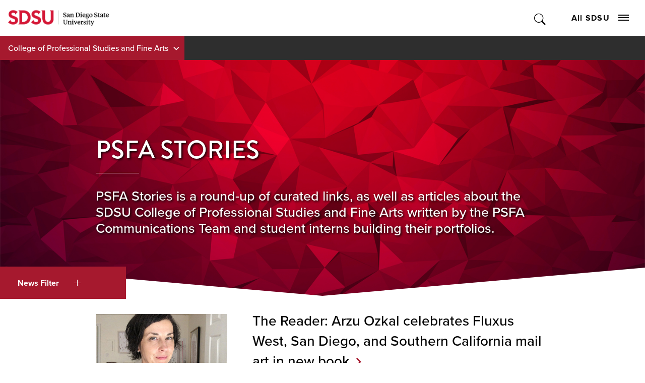

--- FILE ---
content_type: text/html; charset=utf-8
request_url: https://psfa.sdsu.edu/news?authorid=matthew-lickona
body_size: 7394
content:
<!DOCTYPE HTML><html lang="en"><head><meta charset="UTF-8"><meta http-equiv="x-ua-compatible" content="ie=edge"><meta name="viewport" content="width=device-width, initial-scale=1, shrink-to-fit=no"><title>PSFA STORIES | PSFA | SDSU</title><link rel="canonical" href="https://psfa.sdsu.edu/news"><meta name="Description" content="PSFA Stories is a round-up of curated links, as well as articles about the SDSU College of Professional Studies and Fine Arts written by the PSFA Communications Team and student interns building their portfolios."><link rel="apple-touch-icon" sizes="180x180" href="https://ou-resources.sdsu.edu/crimson/icons/apple-touch-icon.png"><link rel="icon" type="image/png" sizes="32x32" href="https://ou-resources.sdsu.edu/crimson/icons/favicon-32x32.png"><link rel="icon" type="image/png" sizes="16x16" href="https://ou-resources.sdsu.edu/crimson/icons/favicon-16x16.png"><link rel="mask-icon" href="https://ou-resources.sdsu.edu/crimson/safari-pinned-tab.svg" color="#a6192e"><meta name="msapplication-TileColor" content="#ffffff"><meta name="theme-color" content="#ffffff"><meta name="msapplication-TileColor" content="#ffffff"><meta name="theme-color" content="#ffffff"><script>
            var OUC = OUC || {};
            OUC.globalProps = OUC.globalProps || {};
            OUC.pageProps = OUC.pageProps || {};
            OUC.props = OUC.props || {};

            
                OUC.globalProps['path'] = "/news/index.aspx";
            
                OUC.globalProps['domain'] = "https://psfa.sdsu.edu";
            
                OUC.globalProps['index-file'] = "index";
            
                OUC.globalProps['extension'] = "aspx";
            
                OUC.globalProps['sdsu-home-subdomain'] = "www";
            
                OUC.pageProps['section-title'] = "News";
            
                OUC.pageProps['redirect-type'] = "";
            
                OUC.pageProps['redirect-destination'] = "";
            
                OUC.pageProps['heading'] = "PSFA STORIES";
            
                OUC.pageProps['items-per-page'] = "20";
            
                OUC.pageProps['filter-tags'] = "Archive, SPA Alumni, Newsletter";
            
                OUC.pageProps['filter-strength'] = "not";
            
                OUC.pageProps['year-filter'] = "";
            
                OUC.pageProps['banner-content'] = "image";
            
                OUC.pageProps['chevron-color'] = "";
            
                OUC.pageProps['dark-overlay'] = "";
            
                OUC.pageProps['hero-image'] = "/_resources/images/psfa-hero-polygon-red.jpg";
            
                OUC.pageProps['hero-video'] = "";
            
                OUC.pageProps['intro'] = "PSFA Stories is a round-up of curated links, as well as articles about the SDSU College of Professional Studies and Fine Arts written by the PSFA Communications Team and student interns building their portfolios.";
            
                OUC.pageProps['content-regions'] = "region-1 region-2 region-3 region-4 region-5 region-6 region-7 region-8 region-9 region-10";
            
                OUC.pageProps['pre-footer'] = "yes";
            
                OUC.pageProps['override-og-type'] = "";
            
                OUC.pageProps['override-og-image'] = "";
            
                OUC.pageProps['override-og-image-alt'] = "";
            
                OUC.pageProps['override-og-description'] = "";
            
                OUC.pageProps['override-twitter-card-description'] = "";
            
                OUC.pageProps['override-twitter-card-image'] = "";
            
                OUC.pageProps['override-twitter-card-image-alt'] = "";
            
                OUC.pageProps['override-twitter-card-type'] = "summary_large_image";
            

            var key;
            for (key in OUC.globalProps) {
                OUC.props[key] = OUC.globalProps[key];
            }
            for (key in OUC.pageProps) {
                OUC.props[key] = OUC.pageProps[key];
            }
        </script><link rel="stylesheet" href="https://use.fontawesome.com/releases/v5.15.4/css/all.css"><!-- OU Search Ignore Start Here -->
<script>(function(w,d,s,l,i){w[l]=w[l]||[];w[l].push({'gtm.start':
new Date().getTime(),event:'gtm.js'});var f=d.getElementsByTagName(s)[0],
j=d.createElement(s),dl=l!='dataLayer'?'&l='+l:'';j.async=true;j.src=
'https://www.googletagmanager.com/gtm.js?id='+i+dl;f.parentNode.insertBefore(j,f);
})(window,document,'script','dataLayer','GTM-P5224TD');</script>
<!-- OU Search Ignore End Here --><!-- OU Search Ignore Start Here --><!-- OU Search Ignore End Here --><!-- OU Search Ignore Start Here -->
<link rel="stylesheet" href="https://use.typekit.net/vfx4zws.css" />
<link rel="stylesheet" href="https://ou-resources.sdsu.edu/crimson/css/slick/1.8.1/slick.min.css" />
<link rel="stylesheet" href="https://ou-resources.sdsu.edu/crimson/css/main.min.css?v=20251008" />
<link rel="stylesheet" href="https://ou-resources.sdsu.edu/crimson/css/custom.css" />
<link rel="stylesheet" href="https://ou-resources.sdsu.edu/crimson/css/oustyles.css" />
<link href="https://psfa.sdsu.edu/ou-alerts/alerts-config.alerts.css?v=2.1-20231003130036" rel="stylesheet"><!-- OU Search Ignore End Here --><!-- OU Search Ignore Start Here -->
<link rel="stylesheet" href="/_resources/css/crimson/local.css" />
<!-- OU Search Ignore End Here --><meta property="og:title" content="PSFA STORIES | PSFA | SDSU"><meta property="og:url" content="https://psfa.sdsu.edu/news"><meta property="og:description" content="PSFA Stories is a round-up of curated links, as well as articles about the SDSU College of Professional Studies and Fine Arts written by the PSFA Communications Team and student interns building their portfolios."><meta property="og:type" content=""><meta property="og:updated_time" content="2025-11-26T12:06:24.783163474-08:00"><meta name="twitter:card" content="summary_large_image"><meta name="twitter:url" content="https://psfa.sdsu.edu/news"><meta name="twitter:title" content="PSFA STORIES | PSFA | SDSU"><meta name="twitter:description" content="PSFA Stories is a round-up of curated links, as well as articles about the SDSU College of Professional Studies and Fine Arts written by the PSFA Communications Team and student interns building their"><script>
					var COMMENT_PAGE_URL = "https://psfa.sdsu.edu/news";
					var COMMENT_PAGE_IDENTIFIER = "35291a3c-f82b-46cd-b30a-e08cc40e4ac2";
				</script></head><body><!-- OU Search Ignore Start Here -->
<noscript><iframe src="https://www.googletagmanager.com/ns.html?id=GTM-P5224TD" title="Google Tag Manager" height="0" width="0" style="display:none;visibility:hidden"></iframe></noscript>
<!-- OU Search Ignore End Here --><div class="wrapper"><!-- OU Search Ignore Start Here --><!-- OU Search Ignore End Here --><!-- OU Search Ignore Start Here --><!-- OU Search Ignore End Here --><!-- OU Search Ignore Start Here --><!-- OU Search Ignore End Here --><header class="header"><a href="#main" class="skip-link visually-hidden">Skip to content</a><div class="header__wrapper"><!-- OU Search Ignore Start Here --><div class="global-navigation header__holder">
    <div class="logo"><a href="https://www.sdsu.edu/"><img src="https://ou-resources.sdsu.edu/images/_sdsu/logo-2022/logo.png" alt="San Diego State University" /></a></div>
    <div class="nav-block">
        <div class="search-block"><button type="button" class="search-opener">Toggle Search</button><form action="https://www.sdsu.edu/search" method="get" class="search-form" role="search"><label class="sr-only" for="nav-search">Search</label><input type="search" name="query" id="nav-search" placeholder="Search" /><button type="submit">Submit Search</button></form><span class="overlay"></span></div>
        <div class="nav-block__holder"><button type="button" class="nav-opener">All SDSU<span class="nav-opener__icon"><span></span></span></button>
            <div class="nav-block__wrapper">
                <nav class="global-menu" aria-label="All SDSU">
                    <div class="global-menu-header">
                        <ul>
                            <li><a href="https://admissions.sdsu.edu/apply">Apply</a></li>
                            <li><a href="https://admissions.sdsu.edu/tours-events">Visit</a></li>
                            <li><a href="https://give.sdsu.edu/">Give</a></li>
                            <li><a href="https://enroll.sdsu.edu/register/stay-connected">Request Info</a></li>
                        </ul>
                    </div>
                    <div class="global-menu-content">
                        <ul>
                            <li><a href="https://www.sdsu.edu/about">About SDSU</a></li>
                            <li><a href="https://www.sdsu.edu/admissions-aid">Admissions &amp; Aid</a></li>
                            <li><a href="https://www.sdsu.edu/academics">Academics</a></li>
                            <li><a href="https://www.sdsu.edu/life-at-sdsu">Life at SDSU</a></li>
                            <li><a href="https://www.sdsu.edu/news">News</a></li>
                            <li><a href="https://www.sdsu.edu/events-calendar">Events</a></li>
                            <li><a href="https://www.sdsu.edu/research-innovation">Research &amp; Innovation</a></li>
                        </ul>
                        <p id="follow-sdsu-label" class="sr-only">Follow SDSU:</p>
                        <ul class="social" aria-labelledby="follow-sdsu-label">
                            <li class="youtube"><a href="https://www.youtube.com/user/SDSUVideo"><span>YouTube</span></a></li>
                            <li class="facebook"><a href="https://www.facebook.com/SanDiegoState"><span>Facebook</span></a></li>
                            <li class="instagram"><a href="https://instagram.com/sandiegostateuniversity"><span>Instagram</span></a></li>
                            <li class="tiktok"><a href="https://www.tiktok.com/@sandiegostateuniversity"><span>TikTok</span></a></li>
                        </ul>
                    </div>
                    <div class="global-menu-footer">
                        <p id="information-for-label">Information for</p>
                        <ul aria-labelledby="information-for-label">
                            <li><a href="https://admissions.sdsu.edu/">Future Students</a></li>
                            <li><a href="https://admissions.sdsu.edu/admitted">Newly Admitted Students</a></li>
                            <li><a href="https://admissions.sdsu.edu/parents-families">Parents and Families</a></li>
                            <li><a href="https://www.sdsualumni.org/s/997/22/home.aspx">Alumni</a></li>
                            <li><a href="https://www.sdsu.edu/faculty-staff">Faculty and Staff</a></li>
                        </ul>
                    </div>
                </nav>
            </div>
        </div>
    </div>
</div><div class="site-navigation"><ul class="nav-menu">
					<li class="menu-item"><button class="drop-btn">College of Professional Studies and Fine Arts</button><ul class="drop-menu"><li><a href="/">Home Page</a></li><li><button class="expand-btn" type="button">About PSFA</button><ul class="expand-menu"><li><a href="/about">About the College</a></li><li><a href="/about/centers-institutes">Centers and Institutes</a></li><li><a href="/about/contact-us">Contact PSFA</a></li><li><a href="/about/deans-greeting">Dean's Greeting</a></li><li><a href="/about/people">Dean's Office Administration &amp; Staff</a></li><li><a href="/about/diversity-inclusion">Diversity, Equity, and Inclusion</a></li><li><a href="/about/faculty-research">Faculty Research</a></li><li><a href="/about/opportunities">Job Opportunities</a></li><li><a href="/about/people/org-chart">PSFA Organizational Chart</a></li><li><a href="/about/performing-arts-district">The Performing Arts District</a></li><li><a href="/strategic-plan">PSFA Strategic Plan</a></li></ul></li><li><button class="expand-btn" type="button">Schools and Departments</button><ul class="expand-menu"><li><a href="https://det075.sdsu.edu/">Aerospace Studies (Airforce ROTC)</a></li><li><a href="https://artsalive.sdsu.edu/" rel="noopener">Arts Alive</a></li><li><a href="https://art.sdsu.edu/" rel="noopener">School of Art and Design</a></li><li><a href="https://communication.sdsu.edu/" rel="noopener">School of Communication</a></li><li><a href="https://htm.sdsu.edu" rel="noopener">L. Robert Payne School of Hospitality and Tourism Management</a></li><li><a href="https://jms.sdsu.edu/" rel="noopener">School of Journalism and Media Studies</a></li><li><a href="https://armyrotc.sdsu.edu/" rel="noopener">Military Science (Army ROTC)</a></li><li><a href="https://music.sdsu.edu/" rel="noopener">School of Music and Dance</a></li><li><a href="https://www.sandiego.edu/nrotc/" rel="noopener">Naval Science (Navy ROTC)</a></li><li><a href="https://spa.sdsu.edu/" rel="noopener">School of Public Affairs</a></li><li><a href="https://ttf.sdsu.edu/" rel="noopener">School of Theatre, Television, and Film</a></li></ul></li><li><button class="expand-btn" type="button">Academics</button><ul class="expand-menu"><li><a href="https://www.sdsu.edu/programs?from=College%20of%20Professional%20Studies%20and%20Fine%20Arts&amp;type=Bachelor%27s%20degree" rel="noopener">Bachelor's Programs</a></li><li><a href="https://www.sdsu.edu/programs?from=College%20of%20Professional%20Studies%20and%20Fine%20Arts&amp;type=Master%27s%20degree" rel="noopener">Master's Programs</a></li><li><a href="https://www.sdsu.edu/programs?from=College%20of%20Professional%20Studies%20and%20Fine%20Arts&amp;type=Certificate" rel="noopener">Certificate Programs</a></li><li><a href="https://www.sdsu.edu/programs?from=College%20of%20Professional%20Studies%20and%20Fine%20Arts&amp;type=Minor" rel="noopener">Minor Programs</a></li><li><a href="/current-students/psfa-academic-advisors">Advisors</a></li></ul></li><li><button class="expand-btn" type="button">International Studies at PSFA</button><ul class="expand-menu"><li><a href="/international">International Studies at PSFA</a></li><li><a href="/international/international-studies-minor">International Studies Minor</a></li><li><a href="/international/international-scholarships">International Scholarships</a></li><li><a href="https://admissions.sdsu.edu/international">International Student Center</a></li><li><a href="https://sdsu-sa.terradotta.com/">Office of International Programs</a></li></ul></li><li><button class="expand-btn" type="button">Giving</button><ul class="expand-menu"><li><a href="/giving">Give to PSFA</a></li><li><a href="/giving#waystogive">Ways to Give</a></li><li><a href="/giving/giving-priorities">Giving Priorities</a></li><li><a href="/giving#plannedgiving">Planned Giving</a></li><li><a href="/giving/endowments">Endowments</a></li><li><a href="/about/performing-arts-district">The Performing Arts District</a></li></ul></li><li><button class="expand-btn" type="button">The PARC</button><ul class="expand-menu"><li><a href="/parc">PARC Home</a></li><li><a href="/parc/about">About The PARC</a></li><li><a href="/parc/tutoring-appointments">Tutoring</a></li><li><a href="/parc/learning-coaching">Learning Coaching</a></li><li><a href="/parc/parc-staff">Meet the Tutors and Staff</a></li><li><a href="/parc/drop-in-tutoring">Workshops</a></li><li><a href="/parc/study-recharge">Study &amp; Recharge Spaces</a></li><li><a href="/parc/donations">Donations</a></li><li><a href="/parc/faculty-resources">Faculty Resources</a></li><li><a href="/parc/work-inthe-parc">Work in the PARC</a></li></ul></li><li><button class="expand-btn" type="button">Current Students</button><ul class="expand-menu"><li><a href="/current-students/psfa-academic-advisors">Academic Advisors</a></li><li><a href="/current-students">Academic Resources</a></li><li><a href="/current-students/contact-assistant-dean">Contact the Assistant Dean for Student Affairs</a></li><li><a href="https://my.sdsu.edu/">my.SDSU</a></li><li><a href="/current-students/deans-list">PSFA Dean's List </a></li><li><a href="/current-students/internship-coordinators">PSFA Internship Coordinators</a></li><li><a href="/current-students/orientation">PSFA Orientation Information</a></li></ul></li><li><button class="expand-btn" type="button">Connect</button><ul class="expand-menu"><li><a href="https://amp.sdsu.edu/about">Become an Aztec Mentor</a></li><li><a href="/connect">Get News from the Schools</a></li><li><a href="/calendar">PSFA Event Calendar</a></li><li><a href="https://forms.gle/5H6yWn11nSbJ1PwCA" rel="noopener">Submit Event for PSFA Calendar</a></li><li><a href="/connect/rsca-newsletter-winter-2024">RSCA Newsletters</a></li><li><a href="/about/arts-guide">Subscribe to the SDSU Arts Guide</a></li><li><a href="/giving/giving-priorities">Support Student Success</a></li></ul></li><li><a href="/calendar">PSFA Events Calendar</a></li><li><a href="/news">College News</a></li></ul></li>
				</ul></div><!-- OU Search Ignore End Here --><div class="section-navigation"><button class="section-navigation__opener" aria-expanded="false">In this Section</button><ul class="breadcrumbs"><li class="breadcrumb-item root"><a href="/">College of Professional Studies and Fine Arts</a></li></ul><div class="section-navigation__drop" aria-hidden="true"><h2>News</h2><ul class='test'></ul></div></div></div></header><main id="main" class="main" tabindex="0"><section class="hero" style="background-image:url(/_resources/images/psfa-hero-polygon-red.jpg);"><div class="container "><div class="text-block wow fadeIn" data-wow-delay="1s"><h1>PSFA STORIES</h1><p>PSFA Stories is a round-up of curated links, as well as articles about the SDSU College of Professional Studies and Fine Arts written by the PSFA Communications Team and student interns building their portfolios.</p></div></div></section>
		

	
		

	
		

	
		

	
		

	<div class="container"><div class="blog-list"><div class="blog__filters"><button class="blog__filters__button" aria-expanded="false">News Filter<span class="blog__filters__open-icon"></span></button><div class="blog__filters__dropdown" aria-hidden="true"><div class="blog__categories"><h2>Categories</h2><ul class="blog__categories__list"><li class="blog__categories__item"><a href="/news?tag=Air+Force+ROTC">Air Force ROTC</a></li><li class="blog__categories__item"><a href="/news?tag=Army+ROTC">Army ROTC</a></li><li class="blog__categories__item"><a href="/news?tag=Art+and+Design">Art and Design</a></li><li class="blog__categories__item"><a href="/news?tag=Arts+Alive">Arts Alive</a></li><li class="blog__categories__item"><a href="/news?tag=Communication">Communication</a></li><li class="blog__categories__item"><a href="/news?tag=Hospitality+and+Tourism+Management+(HTM)">Hospitality and Tourism Management</a></li><li class="blog__categories__item"><a href="/news?tag=Journalism+and+Media+Studies+(JMS)">Journalism and Media Studies</a></li><li class="blog__categories__item"><a href="/news?tag=Music+and+Dance">Music and Dance</a></li><li class="blog__categories__item"><a href="/news?tag=Navy+ROTC">Navy ROTC</a></li><li class="blog__categories__item"><a href="/news?tag=Outstanding+Student">Outstanding Students</a></li><li class="blog__categories__item"><a href="/news?tag=Public+Affairs">Public Affairs</a></li><li class="blog__categories__item"><a href="/news?tag=Theatre+Television+and+Film">Theatre Television and Film</a></li></ul></div><div class="blog__archive"><h2>Archive</h2><ul class="blog__archive__list">
<li class='blog__archive__item'><a href='/news?year=2025'>2025</a></li>
<li class='blog__archive__item'><a href='/news?year=2024'>2024</a></li>
<li class='blog__archive__item'><a href='/news?year=2023'>2023</a></li>
<li class='blog__archive__item'><a href='/news?year=2022'>2022</a></li>
<li class='blog__archive__item'><a href='/news?year=2021'>2021</a></li>
<li class='blog__archive__item'><a href='/news?year=2020'>2020</a></li>
<li class='blog__archive__item'><a href='/news?year=2019'>2019</a></li>
<li class='blog__archive__item'><a href='/news?year=2018'>2018</a></li>
<li class='blog__archive__item'><a href='/news?year=2017'>2017</a></li>
<li class='blog__archive__item'><a href='/news?year=2016'>2016</a></li></ul></div></div></div><div class="blog-list__wrapper"><div class="blog-list__pager"><ul class="blog-list__items"><li class="blog-list__item"><div class="blog-list__image"><a href="https://www.sandiegoreader.com/news/2023/jul/19/golden-steve-hitchcocks-cabaret-voltaire-dadazine/"><img src="/news/2023/images/photo-of-arzu-425.jpg" alt="Professor of Design Arzu Ozkal: a fan of Fluxus and its collaborative spirit" /></a></div><div class="blog-list__text"><h2 class="blog-list__title"><a href="https://www.sandiegoreader.com/news/2023/jul/19/golden-steve-hitchcocks-cabaret-voltaire-dadazine/">The Reader: Arzu Ozkal celebrates Fluxus West, San Diego, and Southern California mail art in new book</a></h2><div class="blog-list__info"><div class="blog-list__date">Sep 15</div><div class="blog-list__author"><a href='/news?authorid=matthew-lickona'>Matthew Lickona</a></div></div><div class="blog-list__summary"><p></p></div></div></li></ul></div></div></div></div>
		

	
		

	
		

	
		

	
		

	</main><!-- OU Search Ignore Start Here --><div class="footer-sock" role="region" aria-labelledby="prefooter"><img src="/_resources/images/footer-2024.jpg" alt="students at commencement"><div class="footer-sock__inner" id="prefooter">
      <h2>Welcome to SDSU</h2>
      <div class="footer-sock__cta"><a class="cta cta--button cta_red" href="https://admissions.sdsu.edu/apply">Apply</a><a class="cta cta--button cta_red" href="https://admissions.sdsu.edu/tours-events">Visit</a><a class="cta cta--button cta_red" href="https://enroll.sdsu.edu/register/stay-connected">Get Info</a></div>
   </div>
</div><!-- OU Search Ignore End Here --><!-- OU Search Ignore Start Here --><footer class="footer">
   <div class="footer__contact-block">
      <div class="logo-block">
         <div class="logo"><a href="https://www.sdsu.edu/"><img src="https://ou-resources.sdsu.edu/images/_sdsu/logo-2022/logo.png" alt="San Diego State University"></a></div>
         <div class="nav-block--contact">
            <address><a href="tel:6195945200">619-594-5200</a><br>
               							5500 Campanile Drive<br>
               							San Diego, CA 92182</address>
         </div>
      </div>
      <div class="nav-block">
         <div class="nav-block__holder nav-block--navigation"><button type="button" class="footer-menu-opener">
               <h2>Colleges</h2></button><ul>
               <li><a href="https://cal.sdsu.edu/">College of Arts and Letters</a></li>
               <li><a href="https://education.sdsu.edu/">College of Education</a></li>
               <li><a href="https://www.engineering.sdsu.edu/">College of Engineering</a></li>
               <li><a href="https://grad.sdsu.edu/">College of Graduate Studies</a></li>
               <li><a href="https://chhs.sdsu.edu/">College of Health and Human Services</a></li>
               <li><a href="https://psfa.sdsu.edu/">College of Professional Studies and Fine Arts</a></li>
               <li><a href="https://sciences.sdsu.edu/">College of Sciences</a></li>
               <li><a href="https://business.sdsu.edu/">Fowler College of Business</a></li>
               <li><a href="https://library.sdsu.edu/">SDSU Library</a></li>
               <li><a href="https://honors.sdsu.edu/">Weber Honors College</a></li>
            </ul>
         </div>
         <div class="nav-block__holder nav-block--navigation"><button type="button" class="footer-menu-opener">
               <h2>Locations</h2></button><ul>
               <li><a href="https://admissions.sdsu.edu/location">San Diego State University (SDSU)</a></li>
               <li><a href="https://globalcampus.sdsu.edu/">SDSU Global Campus</a></li>
               <li><a href="https://sdsu.edu.ge/en">SDSU Georgia</a></li>
               <li><a href="https://imperialvalley.sdsu.edu/">SDSU Imperial Valley</a></li>
               <li><a href="https://missionvalley.sdsu.edu/">SDSU Mission Valley</a></li>
               <li><a href="https://www.sdsu.edu/international-affairs/faculty/stakeholders-and-partners/sdsu-oaxaca">Oaxaca Mesoamerican Studies Center</a></li>
            </ul>
         </div>
         <div class="nav-block__holder nav-block--navigation"><button type="button" class="footer-menu-opener">
               <h2>Resources</h2></button><ul>
               <li><a href="https://www.sdsu.edu/contact">General Contact</a></li>
               <li><a href="https://directory.sdsu.edu/">Campus Directory</a></li>
               <li><a href="https://map.concept3d.com/?id=801">Maps</a></li>
               <li><a href="https://parking.sdsu.edu/permits">Parking</a></li>
               <li><a href="https://canvas.sdsu.edu/">Canvas</a></li>
               <li><a href="https://my.sdsu.edu/">my.SDSU</a></li>
               <li><a href="https://hr.sdsu.edu/careers-at-sdsu">Employment</a></li>
               <li><a href="https://cphd-titleix.sdsu.edu/title-ix">Title IX</a></li>
               <li><a href="https://www.sdsu.edu/newscenter-newsletter-signup">NewsCenter Newsletter</a></li>
               <li><a href="https://brand.sdsu.edu/stratcomm/media-relations">Media Relations</a></li>
               <li><a href="https://status.sdsu.edu/">Network Status</a></li>
               <li><a href="https://career.sdsu.edu/">Career Services</a></li>
               <li><a href="https://it.sdsu.edu/get-help">IT Resources</a></li>
               <li><a href="https://communities.sdsu.edu/">Online Communities</a></li>
            </ul>
         </div>
      </div>
   </div>
   <div class="footer__info-block">
      <ul class="doc">
         <li><a href="https://accessibility.sdsu.edu/">Accessibility</a></li>
         <li><a href="https://www.sdsu.edu/document-readers">Document Readers</a></li>
         <li><a href="https://www.sdsu.edu/digital-privacy">Digital Privacy Statement</a></li>
         <li><a href="https://police.sdsu.edu/public-information/clery-act-compliance/annual-reports">Campus Safety Reports</a></li>
         <li><a href="https://www.sdsu.edu/institutional-disclosures">Institutional Disclosures</a></li>
         <li><a href="https://sacd.sdsu.edu/student-resources/parenting-students">Student Parent Resource</a></li>
         <li><a href="https://www.sdsu.edu/affirming-equal-opportunity">Affirming Equal Opportunity</a></li>
         <li><a href="https://www.sdsu.edu/feedback">Feedback</a></li>
      </ul>
      <div class="copyryght-block"><span class="copyright">© 2026 San Diego State University</span><span>All Rights Reserved</span><span id="directedit">Last Updated</span></div>
   </div><button type="button" class="back-to-top">back to top</button></footer><!-- OU Search Ignore End Here --></div><!-- OU Search Ignore Start Here -->
<script src="https://ou-resources.sdsu.edu/js/jquery/jquery-3.6.0.min.js"></script>
<script src="https://ou-resources.sdsu.edu/crimson/js/_compiled/main.min.js?v=20250919"></script>
<script src="https://ou-resources.sdsu.edu/crimson/js/ouscripts.js"></script>
<script src="https://psfa.sdsu.edu/ou-alerts/alerts-config.alerts.js?v=2.1-20231003130035"></script>
<script>
	// archive alert processing
	if (document.getElementById(ouEmergencyAlerts.archivedAlertDivId)) {
		ouEmergencyAlerts.loadAlertFeed("processAlertFeedForArchivePage", "activeAlertFeed", "archiveActiveAlertHeading");  
		setTimeout(function() {
			ouEmergencyAlerts.loadAlertFeed("processAlertFeedForArchivePage", "archiveAlertFeed", "archiveAlertHeading");
		}, 200);
	}
	// active alert processing
	ouEmergencyAlerts.determineActiveAlertOutput();
</script>
<script type="text/template" id="oualerts-active-announcement">
<div id="oualerts-active-alert-display" role="region" aria-labelledby="alert-title" class="alert alert--minor oualerts-top oualerts-top-fixed ouAlertsFadeInDown oualerts-animated-fast"><!-- oualerts-notify oualerts-notify-announcement -->
	<div class="alert__wrapper"><!-- oualerts-notify-body -->
		<button class="alert__close" id="oualerts-close-button"><span class="visually-hidden">close alert</span></button><!-- oualerts-close-button Close -->
		<div class="alert__content">
			<div class="alert__message">
				{% if (o.showDate) { %}
				<div class="oualerts-notify-date">{%=ouEmergencyAlerts.alertDateFormat("F d, Y h:i A",o.pubDate)%}</div>
				{% } %}
				<div id="alert-title" class="alert__title"><!-- oualerts-notify-title -->
					
					{%=o.title%}
				</div>
				{% if (o.subtitle) { %}
				<p class="oualerts-notify-subtitle"><strong>{%=o.subtitle %}</strong></p>
				{% } %}
				{% if (o.description) { %}
				<div class="alert__description"><!-- oualerts-notify-msg -->
					{%=o.description %}
				</div>
				{% } %}
			</div>
			{% if (o.guid) { %}
			<a href="{%=o.guid %}" class="alert__cta alert_red">Learn More</a><!-- oualerts-notify-link -->
			{% } %}
		</div>
	</div>
</div>

</script>

<script type="text/template" id="oualerts-active-warning">
<div id="oualerts-active-alert-display" role="region" aria-labelledby="alert-title" class="alert alert--medium oualerts-top oualerts-top-fixed ouAlertsFadeInDown oualerts-animated-fast"><!-- oualerts-notify oualerts-notify-warning -->
	<div class="alert__wrapper"><!-- oualerts-notify-body -->
		<button class="alert__close" id="oualerts-close-button"><span class="visually-hidden">close alert</span></button><!-- oualerts-close-button Close -->
		<div class="alert__content">
			<div class="alert__message">
				{% if (o.showDate) { %}
				<div class="oualerts-notify-date">{%=ouEmergencyAlerts.alertDateFormat("F d, Y h:i A",o.pubDate)%}</div>
				{% } %}
				<div id="alert-title" class="alert__title"><!-- oualerts-notify-title -->
					
					{%=o.title%}
				</div>
				{% if (o.subtitle) { %}
				<p class="oualerts-notify-subtitle"><strong>{%=o.subtitle %}</strong></p>
				{% } %}
				{% if (o.description) { %}
				<div class="alert__description"><!-- oualerts-notify-msg -->
					{%=o.description %}
				</div>
				{% } %}
			</div>
			{% if (o.guid) { %}
			<a href="{%=o.guid %}" class="alert__cta alert_red">Learn More</a><!-- oualerts-notify-link -->
			{% } %}
		</div>
	</div>
</div>

</script>

<script type="text/template" id="oualerts-active-emergency">
<div id="oualerts-active-alert-display" role="region" aria-labelledby="alert-title" class="alert alert--major oualerts-top oualerts-top-fixed ouAlertsFadeInDown oualerts-animated-fast"><!--  oualerts-notify oualerts-notify-emergency -->
	<div class="alert__wrapper"><!-- oualerts-notify-body -->
		<button class="alert__close" id="oualerts-close-button"><span class="visually-hidden">close alert</span></button><!-- oualerts-close-button Close -->
		<div class="alert__content">
			<div class="alert__message">
				{% if (o.showDate) { %}
				<div class="oualerts-notify-date">{%=ouEmergencyAlerts.alertDateFormat("F d, Y h:i A",o.pubDate)%}</div>
				{% } %}
				<div id="alert-title" class="alert__title"><!-- oualerts-notify-title -->
					
					{%=o.title%}
				</div>
				{% if (o.subtitle) { %}
				<p class="oualerts-notify-subtitle"><strong>{%=o.subtitle %}</strong></p>
				{% } %}
				{% if (o.description) { %}
				<div class="alert__description"><!-- oualerts-notify-msg -->
					{%=o.description %}
				</div>
				{% } %}
			</div>
			{% if (o.guid) { %}
			<a href="{%=o.guid %}" class="alert__cta alert_red">Learn More</a><!-- oualerts-notify-link -->
			{% } %}
		</div>
	</div>
</div>

</script>
<script type="text/template" id="oualerts-archived-template">
{% if (o[0].htmlHeading) { %}
<h2 class="oualerts-archive-main-heading">{%=o[0].htmlHeading %}</h2>
{% } %}
<ul class="oualerts-achive-list">
	{% for (var i=0; o.length > i; i++) { %}
	<li class="oualerts-achive-list-item oualerts-archive-type-{%=o[i].severity%}">
		<div class="oualerts-achive-list-item-inner">
			<h3 class="oualerts-archive-title">{%=o[i].title%}</h3>
			<div class="oualerts-archive-date">{%=ouEmergencyAlerts.alertDateFormat("F d, Y h:i A",o[i].pubDate)%}</div>
			{% if (o[i].subtitle) { %}
			<p class="oualerts-archive-subtitle"><strong>{%=o[i].subtitle %}</strong></p>
			{% } %}
			{% if (o[i].description) { %}
			<p class="oualerts-archive-msg">{%=o[i].description %}
				{% } %}
				{% if (o[i].guid) { %}
				<a href="{%=o[i].guid %}" class="oualerts-archive-link">{%=ouEmergencyAlerts[o[i].severity + "Archive"].readMoreText%}</a>
				{% } %}
				{% if (o[i].description) { %}
			</p>
			{% } %}
			{% if (o[i].updates) { %}
			<h4 class="oualerts-archive-list-update-header">{%=ouEmergencyAlerts[o[i].severity + "Archive"].updateText %}</h4>
			<ul class="oualerts-achive-list-update">
				{% for (var k=0; o[i].updates.length > k; k++) { %}
				<li class="oualerts-achive-list-item-update">
					<div class="oualerts-achive-list-item-update-inner">
						<h5 class="oualerts-archive-title-update">{%=o[i].updates[k].title%}</h5>
						<div class="oualerts-archive-date-update">{%=ouEmergencyAlerts.alertDateFormat("F d, Y h:i A",o[i].updates[k].pubDate)%}</div>
						{% if (o[i].updates[k].subtitle) { %}
						<p class="oualerts-archive-subtitle-update"><strong>{%=o[i].updates[k].subtitle %}</strong></p>
						{% } %}
						{% if (o[i].updates[k].description) { %}
						<p class="oualerts-archive-msg-update">{%=o[i].updates[k].description %}
							{% } %}
							{% if (o[i].updates[k].guid) { %}
							<a href="{%=o[i].updates[k].guid %}" class="oualerts-archive-link-update">{%=ouEmergencyAlerts[o[i].severity + "Archive"].readMoreText%}</a>
							{% } %}
							{% if (o[i].updates[k].description) { %}
						</p>
						{% } %}
					</div>
				</li>
				{% } %}
			</ul>
			{% } %}
		</div>
	</li>
	{% } %}
</ul>
</script>
<!-- OU Search Ignore End Here --><!-- OU Search Ignore Start Here -->
<script src="/_resources/js/crimson/local.js"></script>
<!-- OU Search Ignore End Here --><!-- OU Search Ignore Start Here --><!-- OU Search Ignore End Here --><!-- OU Search Ignore Start Here --><!-- OU Search Ignore End Here --><div id="ou-hidden" style="display:none;"><a id="de" href="https://a.cms.omniupdate.com/11/?skin=sdsu&amp;account=prod&amp;site=psfa&amp;action=de&amp;path=/news/index.pcf" target="_top">Last Updated 11/26/25</a></div><script>
			if(document.getElementById("de") != null && document.getElementById("directedit")) {
				var link = document.getElementById("de").parentNode.innerHTML;
				document.getElementById("de").parentNode.innerHTML = "";
				document.getElementById("directedit").innerHTML = link.replace(/^\s+|\s+$/gm,'');
			}
		</script><!-- ouc:info uuid="35291a3c-f82b-46cd-b30a-e08cc40e4ac2"/ --></body></html>

--- FILE ---
content_type: text/css
request_url: https://ou-resources.sdsu.edu/crimson/css/main.min.css?v=20251008
body_size: 52377
content:
@charset "UTF-8";.clearfix:after{content:"";display:block;clear:both}.sr-only{position:absolute;width:1px;height:1px;margin:-1px;padding:0;overflow:hidden;clip:rect(0,0,0,0);border:0}.sr-only-focusable:active,.sr-only-focusable:focus{position:static;width:auto;height:auto;margin:0;overflow:visible;clip:auto}.ellipsis{white-space:nowrap;-o-text-overflow:ellipsis;text-overflow:ellipsis;overflow:hidden}/*! normalize.css v7.0.0 | MIT License | github.com/necolas/normalize.css */*{-webkit-box-sizing:border-box;-moz-box-sizing:border-box;box-sizing:border-box}html{line-height:1.15;-ms-text-size-adjust:100%;-webkit-text-size-adjust:100%}body{margin:0}article,aside,footer,header,nav,section{display:block}h1{font-size:2em;margin:.67em 0}.vid-inline__caption,figcaption,figure,main{display:block}figure{margin:1em 40px}hr{-webkit-box-sizing:content-box;-moz-box-sizing:content-box;box-sizing:content-box;height:0;overflow:visible}pre{font-family:monospace,monospace;font-size:1em}a{background-color:transparent;-webkit-text-decoration-skip:objects}abbr[title]{border-bottom:none;text-decoration:underline;-webkit-text-decoration:underline dotted;-moz-text-decoration:underline dotted;text-decoration:underline dotted}b,strong{font-weight:inherit}b,strong{font-weight:bolder}code,kbd,samp{font-family:monospace,monospace;font-size:1em}dfn{font-style:italic}mark{background-color:#ff0;color:#000}small{font-size:80%}sub,sup{font-size:75%;line-height:0;position:relative;vertical-align:baseline}sub{bottom:-.25em}sup{top:-.5em}audio,video{display:inline-block}audio:not([controls]){display:none;height:0}img{border-style:none}svg:not(:root){overflow:hidden}button,input,optgroup,select,textarea{font-family:sans-serif;font-size:100%;line-height:1.15;margin:0;appearance:none;-moz-appearance:none;-webkit-appearance:none;border-radius:0}select::-ms-expand{display:none}button,input{overflow:visible;border-radius:0}button,select{text-transform:none}[type=reset],[type=submit],button,html [type=button]{-webkit-appearance:none;cursor:pointer}[type=button]::-moz-focus-inner,[type=reset]::-moz-focus-inner,[type=submit]::-moz-focus-inner,button::-moz-focus-inner{border-style:none;padding:0}[type=button]:-moz-focusring,[type=reset]:-moz-focusring,[type=submit]:-moz-focusring,button:-moz-focusring{outline:3px solid #a6192e;outline-offset:0;box-shadow:0 0 0 6px #fff}fieldset{padding:.35em .75em .625em}legend{-webkit-box-sizing:border-box;-moz-box-sizing:border-box;box-sizing:border-box;color:inherit;display:table;max-width:100%;padding:0;white-space:normal}progress{display:inline-block;vertical-align:baseline}textarea{overflow:auto}[type=checkbox],[type=radio]{-webkit-box-sizing:border-box;-moz-box-sizing:border-box;box-sizing:border-box;padding:0}[type=number]::-webkit-inner-spin-button,[type=number]::-webkit-outer-spin-button{height:auto}[type=search]{-webkit-appearance:textfield;outline-offset:-2px}[type=search]::-webkit-search-cancel-button,[type=search]::-webkit-search-decoration{-webkit-appearance:none}::-webkit-file-upload-button{-webkit-appearance:button;font:inherit}details,menu{display:block}summary{display:list-item}canvas{display:inline-block}template{display:none}[hidden]{display:none}h1,h2,h5,h6{font-family:brandon-grotesque,Helvetica,Arial,sans-serif}h1{font-size:30px;line-height:1.2;font-weight:500}@media (min-width:700px){h1{font-size:40px}}@media (min-width:1025px){h1{font-size:50px}}h2{margin:0 0 12px;font-size:26px;line-height:1.4;font-weight:500}@media (min-width:700px){h2{font-size:35px}}@media (min-width:1025px){h2{font-size:43px;margin:0 0 10px}}h3{margin:0 0 14px;font-size:25px;font-weight:500;line-height:1.2}@media (min-width:700px){h3{font-size:28px;margin:0 0 19px}}@media (min-width:1025px){h3{font-size:33px;margin:0 0 23px}}h4{margin:0 0 14px;font-size:22px;font-weight:300;line-height:1.2}@media (min-width:700px){h4{font-size:26px;margin:0 0 18px}}@media (min-width:1025px){h4{font-size:30px;margin:0 0 21px}}h5{margin:0 0 18px;font-size:20px;line-height:1.2;font-weight:500;letter-spacing:.91px}@media (min-width:700px){h5{font-size:20px}}@media (min-width:1025px){h5{font-size:22px;margin:0 0 22px}}h6{margin:0 0 15px;font-size:19px;line-height:1.2;font-weight:500;letter-spacing:.86px}@media (min-width:700px){h6{font-size:20px;margin:0 0 16px}}@media (min-width:1025px){h6{font-size:22px}}p{margin:0 0 34px}p:empty{display:none}strong{font-weight:700}html{font-size:17px}@media (min-width:700px){html{font-size:18px}}@media (min-width:1025px){html{font-size:20px}}body{font-family:proxima-nova,Helvetica,Arial,sans-serif;font-weight:300;line-height:1.5;-moz-osx-font-smoothing:grayscale;-webkit-font-smoothing:antialiased}@media (min-width:700px){body{line-height:1.5}}@media (min-width:1025px){body{line-height:1.45}}body.js-fixed{overflow:hidden}@media (prefers-reduced-motion:reduce){*,::after,::before{-webkit-animation-delay:-1ms!important;animation-delay:-1ms!important;-webkit-animation-duration:1ms!important;animation-duration:1ms!important;-webkit-animation-iteration-count:1!important;animation-iteration-count:1!important;background-attachment:initial!important;scroll-behavior:auto!important;-webkit-transition-delay:0s!important;-o-transition-delay:0s!important;transition-delay:0s!important;-webkit-transition-duration:0s!important;-o-transition-duration:0s!important;transition-duration:0s!important}}.visually-hidden{border:0;height:1px;overflow:hidden;padding:0;position:absolute!important;width:1px;clip:rect(1px,1px,1px,1px)}a.skip-link{position:absolute;left:0;top:0;color:#000}a.skip-link.visually-hidden{border:0;height:1px;overflow:hidden;padding:0;position:absolute!important;width:1px;clip:rect(1px,1px,1px,1px)}a.skip-link.visually-hidden:active,a.skip-link.visually-hidden:focus{position:static!important;clip:auto;height:auto;width:auto;overflow:auto}a.skip-link.visually-hidden:focus{background-color:#fff;padding:3px 10px;position:absolute!important;z-index:10000}.float-right{float:right}.float-left{float:left}a{cursor:pointer;font-weight:700;text-decoration:none;color:#a6192e}a:hover{color:#000}.link--arrow .last-word{position:relative;display:inline-block;padding-right:30px}.link--arrow .arrow{position:absolute;top:50%;right:0;width:18px;height:18px;-webkit-transform:translateY(-50%);-ms-transform:translateY(-50%);transform:translateY(-50%);-webkit-transition:right .3s ease;-o-transition:right .3s ease;transition:right .3s ease}.link--arrow .arrow:after{content:"\e901";font-family:icomoon;position:absolute;top:50%;left:50%;-webkit-transform:translate(-50%,-50%);-ms-transform:translate(-50%,-50%);transform:translate(-50%,-50%);font-size:16px;line-height:1;color:#a6192e;display:inline-block;vertical-align:top}.link--arrow:hover .arrow{right:-5px}img{display:block;max-width:100%;height:auto}figure{margin:0}.vid-inline__caption,figcaption{font-size:15px;line-height:1.2;font-style:italic;margin:32px 21px 0;position:relative}@media (min-width:700px){.vid-inline__caption,figcaption{margin:46px 0 0}}@media (min-width:1025px){.vid-inline__caption,figcaption{margin:52px 0 0}}.vid-inline__caption:before,figcaption:before{content:"";position:absolute;top:-14px;left:0;width:59px;height:1px;background-color:#f62530}@media (min-width:700px){.vid-inline__caption:before,figcaption:before{top:-20px}}@media (min-width:1025px){.vid-inline__caption:before,figcaption:before{top:-22px}}.img-inline img{width:100%}.img-inline--full{margin:0 -20px 32px}@media (min-width:700px){.img-inline--full{margin:0 0 43px}}@media (min-width:1025px){.img-inline--full{margin:0 0 52px}}.img-inline--float{padding:0 20px}@media (min-width:700px){.img-inline--float{padding:0}}@media (min-width:700px){.img-inline--float.float-right{margin:0 0 2rem 2rem}}@media (min-width:700px){.img-inline--float.float-left{margin:0 2rem 2rem 0}}.img-inline--float{margin:0 0 31px}@media (min-width:1025px){.img-inline--float{max-width:300px}}.img-inline--float.float-left .vid-inline__caption,.img-inline--float.float-left figcaption,.img-inline--float.float-right .vid-inline__caption,.img-inline--float.float-right figcaption{padding:29px 0 0;margin:0}.img-inline--float.float-left .vid-inline__caption:before,.img-inline--float.float-left figcaption:before,.img-inline--float.float-right .vid-inline__caption:before,.img-inline--float.float-right figcaption:before{top:17px}@media (min-width:700px){.img-inline--float.float-left .vid-inline__caption:before,.img-inline--float.float-left figcaption:before,.img-inline--float.float-right .vid-inline__caption:before,.img-inline--float.float-right figcaption:before{top:26px}}@media (min-width:1025px){.img-inline--float.float-left .vid-inline__caption:before,.img-inline--float.float-left figcaption:before,.img-inline--float.float-right .vid-inline__caption:before,.img-inline--float.float-right figcaption:before{top:30px}}@media (min-width:700px){.img-inline--float.float-left .vid-inline__caption,.img-inline--float.float-left figcaption,.img-inline--float.float-right .vid-inline__caption,.img-inline--float.float-right figcaption{padding:44px 0 0}}@media (min-width:1025px){.img-inline--float.float-left .vid-inline__caption,.img-inline--float.float-left figcaption,.img-inline--float.float-right .vid-inline__caption,.img-inline--float.float-right figcaption{padding:50px 0 0}}@media (min-width:700px){.img-inline--float.float-right{margin:0 0 20px 50px;width:41.6%}}@media (min-width:1025px){.img-inline--float.float-right{margin:0 -99px 20px 50px;width:42.9%}}@media (min-width:700px){.img-inline--float.float-left{margin:0 50px 20px 0;width:41.6%}}@media (min-width:1025px){.img-inline--float.float-left{margin:0 50px 20px -99px;width:42.9%}}table{clear:both}.cta--button{display:inline-block;vertical-align:top;color:#fff;text-align:center;font:700 16px/1.2 proxima-nova,Helvetica,Arial,sans-serif;background-color:#a6192e;padding:17px 20px;position:relative;z-index:1}@media (min-width:700px){.cta--button{font-size:18px}}@media (min-width:1025px){.cta--button{font-size:20px;padding:19px 20px}}.cta--button:before{content:"";position:absolute;top:0;left:0;bottom:0;width:10px;background-color:#000;-webkit-transition:width .3s;-o-transition:width .3s;transition:width .3s;z-index:-1}.cta--button:hover{color:#fff}.cta--button:hover:before{width:100%}.cta_red{background-color:#fff;color:#a6192e;-webkit-transition:color .3s;-o-transition:color .3s;transition:color .3s}.cta_red:before{background-color:#a6192e}.cta--link{display:inline-block;vertical-align:top;position:relative;font:500 19px/1.2 brandon-grotesque,Helvetica,Arial,sans-serif;letter-spacing:.86px;-webkit-transition:color .3s;-o-transition:color .3s;transition:color .3s}@media (min-width:700px){.cta--link{font-size:22px;letter-spacing:1px}}.cta--link:after{content:"";position:absolute;bottom:-7px;right:0;left:0;height:1px;background-color:#a6192e;-webkit-transition:background-color .3s;-o-transition:background-color .3s;transition:background-color .3s}.cta--link:hover:after{background-color:#000}.quote--full{background-color:#2c2c2c;margin:0 0 50px;color:#fff;font:500 23px/1.32 brandon-grotesque,Helvetica,Arial,sans-serif;padding:38px 0 40px}@media (min-width:700px){.quote--full{font-size:28px;line-height:1.22;padding:58px 0 49px;margin:0 0 52px}.quote--full .container{padding:0 60px 0 139px}.quote--full .container.quote__only{padding-left:60px}}@media (min-width:1025px){.quote--full{padding:93px 0 79px;font-size:38px;line-height:1.2;margin:0 0 50px}.quote--full .container{padding:0 0 0 106px}.quote--full .container.quote__only{padding-left:0}}.quote__footer{padding:0 0 0 44px;margin:0 0 16px;position:relative}@media (min-width:700px){.quote__footer{padding:0;margin:0 0 27px}}@media (min-width:1025px){.quote__footer{margin:0 0 40px}}.quote__footer:before{content:"\e900";font-family:icomoon;position:absolute;top:5px;left:0;font-size:22px;line-height:1;color:#f62530;font-weight:400}@media (min-width:700px){.quote__footer:before{font-size:42px;top:0;left:-88px}}@media (min-width:1025px){.quote__footer:before{font-size:60px;top:-2px;left:-127px}}.quote__attr{font-size:30px;line-height:1.2;font-weight:700;position:relative;display:inline-block;vertical-align:top;margin:0 0 9px}@media (min-width:700px){.quote__attr{font-size:35px;margin:0 0 11px}}@media (min-width:1025px){.quote__attr{font-size:45px;margin:0 0 12px}}.quote__attr a{display:block;position:relative;color:inherit;-webkit-transition:color .3s;-o-transition:color .3s;transition:color .3s}.quote__attr a:after{content:"";position:absolute;bottom:2px;left:0;right:0;background-color:#fff;height:1px;-webkit-transition:background-color .3s;-o-transition:background-color .3s;transition:background-color .3s}.quote__attr a:hover{color:#f62530}.quote__attr a:hover:after{background-color:#f62530}.quote__info{font:italic 18px/1.2 proxima-nova,Helvetica,Arial,sans-serif}@media (min-width:1025px){.quote__info{font-size:22px}}.quote--contained{margin:0 0 34px;font:500 23px/1.32 brandon-grotesque,Helvetica,Arial,sans-serif;padding:38px 0 40px}@media (min-width:700px){.quote--contained{font-size:28px;line-height:1.22;padding:58px 0 49px;margin:0 0 34px}.quote--contained .container{padding:0 60px 0 139px}.quote--contained .container.quote__only{padding-left:60px}}@media (min-width:1025px){.quote--contained .quote__footer{margin:0 0 27px}.quote--contained .quote__footer:before{font-size:42px;top:0;left:-88px}.quote--contained .quote__attr{font-size:35px;margin:0 0 11px}.quote--contained .quote__info{font-size:18px}}.quote--white{background-color:#fff;color:#000;border-top:solid 1px #2e2e2e;border-bottom:solid 1px #2e2e2e}.quote--white .quote__footer:before{color:#a6192e}.quote--white .quote__attr a:hover{color:#a6192e}.quote--white .quote__attr a:after{background-color:#000}.quote--white .quote__attr a:hover:after{background-color:#a6192e}.last-word{position:relative;display:inline-block;padding:0 21px 0 0}@media (min-width:1025px){.last-word{padding:0 23px 0 0}}.arrow{position:absolute;top:4px;right:0;line-height:1;font-size:16px;color:#a6192e}@media (min-width:700px){.arrow{font-size:15px;top:8px}}@media (min-width:1025px){.arrow{font-size:16px;top:11px;-webkit-transition:right .3s;-o-transition:right .3s;transition:right .3s}}.arrow:before{content:"\e901";font-family:icomoon;line-height:1;display:inline-block;vertical-align:top;-webkit-transition:margin .3s;-o-transition:margin .3s;transition:margin .3s;font-weight:400}@media print{.footer,.header{display:none}}@font-face{font-family:icomoon;src:url(https://ou-resources.sdsu.edu/crimson/assets/fonts/icomoon/icomoon.woff?9tc22l) format("woff");font-weight:400;font-style:normal;font-display:block}[class*=" icon-"],[class^=icon-]{font-family:icomoon!important;speak:none;font-style:normal;font-weight:400;font-variant:normal;text-transform:none;line-height:1;-webkit-font-smoothing:antialiased;-moz-osx-font-smoothing:grayscale}.icon-pause:before{content:"\e90d"}.icon-close:before{content:"\e908"}.icon-external-link:before{content:"\e902"}.icon-chevron-right:before{content:"\e901"}.icon-search:before{content:"\e903"}.icon-quote:before{content:"\e900"}.icon-yahoo:before{content:"\e90c"}.icon-google-plus:before{content:"\e909"}.icon-windows:before{content:"\e90a"}.icon-apple:before{content:"\e90b"}.icon-facebook:before{content:"\e907"}.icon-instagram:before{content:"\e904"}.icon-twitter:before{content:"\e905"}.icon-youtube-play:before{content:"\e906"}.container{padding-left:20px;padding-right:20px}@media screen and (min-width:700px){.container{padding-left:50px;padding-right:50px}}@media screen and (min-width:1025px){.container{padding-left:50px;padding-right:50px}}@media (min-width:700px){.container{max-width:800px;margin:0 auto}}.wrapper{position:relative;overflow:visible;width:100%;margin:0 auto}.main{overflow:hidden}@media (min-width:700px){.column{display:-webkit-box;display:-webkit-flex;display:-moz-box;display:-ms-flexbox;display:flex}}.column__col{margin:0 0 35px}.column__col:last-child{margin:0}@media (min-width:700px){.column__col{margin:0;-webkit-box-flex:0;-webkit-flex:0;-moz-box-flex:0;-ms-flex:0;flex:0}}.column__img{margin:0 0 22px}@media (min-width:700px){.column__img{margin:0 0 21px}}@media (min-width:1025px){.column__img{margin:0 0 31px}}.column__img img{width:100%}.column__title{margin:0 0 19px}@media (min-width:700px){.column__title{padding:0 2px 0 0;margin:0 0 13px}}.column__title h3{margin:0;font-size:18px;line-height:1.39}@media (min-width:700px){.column__title h3{font-size:23px;line-height:1.34}}@media (min-width:1025px){.column__title h3{font-size:30px;line-height:1.2}}.column__title h3 a{font-weight:inherit;color:#000;-webkit-transition:color .3s;-o-transition:color .3s;transition:color .3s}@media (min-width:1025px){.column__title h3 a:hover{color:#a6192e}.column__title h3 a:hover .arrow{right:-5px}}.column__subtitle{font-size:14px;line-height:1.2;letter-spacing:.78px;margin:0 0 11px}@media (min-width:700px){.column__subtitle{font-size:16px}}@media (min-width:1025px){.column__subtitle{font-size:18px;margin:0 0 22px}}.column__body{line-height:1.53}@media (min-width:700px){.column--two{-webkit-box-pack:justify;-webkit-justify-content:space-between;-moz-box-pack:justify;-ms-flex-pack:justify;justify-content:space-between;margin:0 -30px}}@media (min-width:1025px){.column--two{margin:0 -55px}}@media (min-width:700px){.column--two .column__col{-webkit-flex-basis:calc(50% - 20px);-ms-flex-preferred-size:calc(50% - 20px);flex-basis:calc(50% - 20px)}}@media (min-width:1025px){.column--two .column__col{-webkit-flex-basis:calc(50% - 25px);-ms-flex-preferred-size:calc(50% - 25px);flex-basis:calc(50% - 25px)}}@media (min-width:700px){.column--three{display:block;margin:0 -30px}}@media (min-width:1025px){.column--three{margin:0;display:-webkit-box;display:-webkit-flex;display:-moz-box;display:-ms-flexbox;display:flex;-webkit-box-pack:justify;-webkit-justify-content:space-between;-moz-box-pack:justify;-ms-flex-pack:justify;justify-content:space-between}}@media (min-width:1025px){.column--three .column__title h3{font-size:23px;line-height:1.32}}@media (min-width:1025px){.column--three .column__title h3 a:hover:after{margin:6px 0 0 16px}}@media (min-width:1025px){.column--three .column__title h3 a:after{margin:6px 0 0 11px}}@media (min-width:700px){.column--three .column__col{display:-webkit-box;display:-webkit-flex;display:-moz-box;display:-ms-flexbox;display:flex;-webkit-flex-wrap:wrap;-ms-flex-wrap:wrap;flex-wrap:wrap;-webkit-box-align:start;-webkit-align-items:flex-start;-moz-box-align:start;-ms-flex-align:start;align-items:flex-start;margin:0 0 72px}.column--three .column__col:last-child{margin:0}}@media (min-width:1025px){.column--three .column__col{-webkit-flex-basis:calc(33.3333333333% - 36.6666666667px);-ms-flex-preferred-size:calc(33.3333333333% - 36.6666666667px);flex-basis:calc(33.3333333333% - 36.6666666667px);display:block;margin:0}}@media (min-width:700px){.column--three .column__img{margin:0;width:38%}}@media (min-width:1025px){.column--three .column__img{width:100%;margin:0 0 20px}}@media (min-width:700px){.column--three .column__content{width:60%;padding:0 0 0 25px}}@media (min-width:1025px){.column--three .column__content{width:100%;padding:0}}.column--three.slick-slider{display:block}@media (min-width:700px){.column--wrap{-webkit-flex-wrap:wrap;-ms-flex-wrap:wrap;flex-wrap:wrap}}@media (min-width:1025px){.column--wrap{margin-bottom:-60px}.column--wrap .column__col>div:last-child{margin-bottom:60px}}.section{margin:2rem 0}@media (min-width:1025px){.section{margin:3rem 0}}.section__header{margin:0 0 9px}@media (min-width:700px){.section__header{margin:0 0 14px}}@media (min-width:1025px){.section__header{margin:0 0 12px}}.section__header h2{margin:0}.section__intro{line-height:1.53;margin:0 0 31px}@media (min-width:700px){.section__intro{margin:0 0 37px}}@media (min-width:1025px){.section__intro{line-height:1.45;margin:0 0 36px}}.section__cta a{display:inline-block;vertical-align:top;color:#fff;text-align:center;font:700 16px/1.2 proxima-nova,Helvetica,Arial,sans-serif;background-color:#a6192e;padding:17px 34px;position:relative;z-index:1}@media (min-width:700px){.section__cta a{font-size:18px}}@media (min-width:1025px){.section__cta a{font-size:20px;padding:19px 63px}}.section__cta a:before{content:"";position:absolute;top:0;left:0;bottom:0;width:10px;background-color:#000;-webkit-transition:width .3s;-o-transition:width .3s;transition:width .3s;z-index:-1}.section__cta a:hover{color:#fff}.section__cta a:hover:before{width:100%}section+.wysiwyg{margin-top:45px}@media (min-width:700px){section+.wysiwyg{margin-top:60px}}@media (min-width:1025px){section+.wysiwyg{margin-top:60px}}.page-intro{background-color:#f2f2f2;margin:0 0 30px;padding:62px 0 30px;font-size:20px;line-height:1.2}@media (min-width:700px){.page-intro{margin:0 0 32px;padding:62px 0 36px;font-size:22px}}@media (min-width:1025px){.page-intro{margin:0 0 58px;padding:108px 0 48px;font-size:27px}}@media (min-width:700px){.page-intro .container{max-width:910px}}@media (min-width:1025px){.page-intro .container{max-width:1010px}}.page-intro h1{margin:0 0 33px;position:relative}@media (min-width:700px){.page-intro h1{margin:0 0 40px}}@media (min-width:1025px){.page-intro h1{margin:0 0 45px}}.page-intro h1:after{content:"";position:absolute;left:0;bottom:-16px;height:1px;width:84px;background-color:#f62530}.page-intro p:last-of-type{margin-bottom:0}.page-intro.minimal{background-color:#fff;padding-top:50px;padding-bottom:0;margin-bottom:25px}.alert{color:#fff;padding:41px 20px 36px;line-height:1.53}@media (min-width:700px){.alert{padding:39px 20px 37px}}@media (min-width:1025px){.alert{padding:46px 60px 40px}}.alert__wrapper{display:-webkit-box;display:-webkit-flex;display:-moz-box;display:-ms-flexbox;display:flex;-webkit-box-orient:vertical;-webkit-box-direction:normal;-webkit-flex-direction:column;-moz-box-orient:vertical;-moz-box-direction:normal;-ms-flex-direction:column;flex-direction:column;-webkit-box-pack:end;-webkit-justify-content:flex-end;-moz-box-pack:end;-ms-flex-pack:end;justify-content:flex-end}.alert__close{position:relative;width:40px;height:40px;margin:0 0 .8em auto;background-color:transparent;border:0;-webkit-transition:opacity .3s ease;-o-transition:opacity .3s ease;transition:opacity .3s ease}.alert__close:hover{opacity:.75}@media screen and (min-width:700px){.alert__close{width:45px;height:45px}}@media screen and (min-width:1025px){.alert__close{width:55px;height:55px}}.alert__close:after,.alert__close:before{content:"";position:absolute;top:50%;left:50%;width:80%;height:2px;background-color:#fff;-webkit-transform:translate(-50%,-50%) rotate(-45deg);-ms-transform:translate(-50%,-50%) rotate(-45deg);transform:translate(-50%,-50%) rotate(-45deg)}.alert__close:after{-webkit-transform:translate(-50%,-50%) rotate(45deg);-ms-transform:translate(-50%,-50%) rotate(45deg);transform:translate(-50%,-50%) rotate(45deg)}.alert-display{padding:0}.alert-display h1,.alert-display__content{padding:0 15px}@media (min-width:700px){.alert-display h1,.alert-display__content{padding:0 20px}}.alert-display__content{margin:0 0 5rem 0}@media (min-width:700px){.alert__content{display:-webkit-box;display:-webkit-flex;display:-moz-box;display:-ms-flexbox;display:flex;-webkit-flex-wrap:wrap;-ms-flex-wrap:wrap;flex-wrap:wrap;-webkit-box-align:end;-webkit-align-items:flex-end;-moz-box-align:end;-ms-flex-align:end;align-items:flex-end;-webkit-box-pack:justify;-webkit-justify-content:space-between;-moz-box-pack:justify;-ms-flex-pack:justify;justify-content:space-between}}.alert__message{margin:0 0 27px}@media (min-width:700px){.alert__message{width:61%;margin:0}}.alert__title{font:500 26px/1.2 brandon-grotesque,Helvetica,Arial,sans-serif;margin:0 0 12px}@media (min-width:700px){.alert__title{font-size:35px;margin:0 0 13px}}@media (min-width:1025px){.alert__title{font-size:43px;margin:0 0 4px}}.alert__cta{display:inline-block;vertical-align:top;background-color:#a6192e;color:#fff;font-size:16px;line-height:1.2;font-weight:700;text-align:center;padding:17px 58px;position:relative;z-index:1}@media (min-width:1025px){.alert__cta{font-size:20px;padding:19px 63px}}.alert__cta:before{content:"";position:absolute;top:0;left:0;bottom:0;width:10px;background-color:#000;-webkit-transition:width .3s;-o-transition:width .3s;transition:width .3s;z-index:-1}.alert__cta:hover{color:#fff}.alert__cta:hover:before{width:100%}.alert_red{background-color:#fff;color:#a6192e;-webkit-transition:color .3s;-o-transition:color .3s;transition:color .3s}.alert_red:before{background-color:#a6192e}.alert--minor{background-color:#721120}.alert--medium{background-color:#6091ba;color:#000}.alert--major{background-color:#262626}.footer{background-color:#f2f2f2;padding:49px 20px 30px;font-size:13px;line-height:1.5;font-weight:500;position:relative}.footer :focus-visible{outline:3px solid #fff;outline-offset:0;-webkit-box-shadow:0 0 0 6px #a6192e;box-shadow:0 0 0 6px #a6192e}@media (min-width:700px){.footer{padding:61px 50px 30px;font-size:12px}}@media (min-width:1025px){.footer{padding:80px 55px 42px;font-size:15px}}@media screen and (min-width:1200px){.footer{padding-left:calc((100vw - 1085px)/ 2);padding-right:calc((100vw - 1085px)/ 2)}}.footer a{color:#000}.footer a:hover{text-decoration:underline}.footer__contact-block{padding:0 0 33px;border-bottom:1px solid #000}@media (min-width:700px){.footer__contact-block{display:-webkit-box;display:-webkit-flex;display:-moz-box;display:-ms-flexbox;display:flex;-webkit-box-align:start;-webkit-align-items:flex-start;-moz-box-align:start;-ms-flex-align:start;align-items:flex-start;padding:0 0 37px}}@media (min-width:1025px){.footer__contact-block{padding:0 0 25px 25px}}.footer .logo{width:197px;margin:0 0 20px}@media (min-width:700px){.footer .logo{width:158px}}@media (min-width:1025px){.footer .logo{width:197px;margin:0 0 20px}}.footer .logo-block{margin:0 0 27px}@media (min-width:700px){.footer .logo-block{-webkit-flex-shrink:0;-ms-flex-negative:0;flex-shrink:0;width:158px}}@media (min-width:1025px){.footer .logo-block{width:197px}}.footer address{font-style:normal;margin:0 0 13px}@media (min-width:700px){.footer address{margin:0 0 6px}}@media (min-width:1025px){.footer address{margin:0 0 4px}}@media (min-width:700px){.footer .nav-block{-webkit-box-flex:1;-webkit-flex-grow:1;-moz-box-flex:1;-ms-flex-positive:1;flex-grow:1;display:-webkit-box;display:-webkit-flex;display:-moz-box;display:-ms-flexbox;display:flex;-webkit-box-align:start;-webkit-align-items:flex-start;-moz-box-align:start;-ms-flex-align:start;align-items:flex-start;-webkit-flex-wrap:wrap;-ms-flex-wrap:wrap;flex-wrap:wrap;margin:0 -10px;padding:0 0 0 50px}}@media (min-width:1025px){.footer .nav-block{padding:7px 0 0 40px}}@media (min-width:700px){.footer .nav-block__holder{width:33.333333%;padding:0 30px 0 0}}.footer .nav-block--contact{margin:0 0 41px}@media (min-width:700px){.footer .nav-block--contact{margin:-3px 0 0}}@media (min-width:1025px){.footer .nav-block--contact{margin:-4px 0 0}}.footer .nav-block--contact ul{list-style:none;padding:0;margin:0;display:-webkit-box;display:-webkit-flex;display:-moz-box;display:-ms-flexbox;display:flex;-webkit-flex-wrap:wrap;-ms-flex-wrap:wrap;flex-wrap:wrap}.footer .nav-block--contact li:before{content:"|";display:inline-block;vertical-align:top;margin:0 13px}@media (min-width:700px){.footer .nav-block--contact li:before{margin:0 10px}}@media (min-width:1025px){.footer .nav-block--contact li:before{margin:0 12px}}.footer .nav-block--contact li:first-child:before{display:none}.footer .nav-block--navigation{margin:0 0 21px}@media (min-width:700px){.footer .nav-block--navigation{margin:0}}.footer .nav-block--navigation:last-child{margin:0}.footer .nav-block--navigation ul{list-style:none;padding:0;margin:0}.footer .nav-block--navigation a{font-weight:500}.footer .nav-block--navigation li{margin:0 0 15px}@media (min-width:1025px){.footer .nav-block--navigation li{margin:0 0 18px}}.footer .nav-block--navigation li:last-child{margin:0}.footer .nav-block--navigation .footer-menu-opener{position:relative;font-family:proxima-nova,Helvetica,Arial,sans-serif;font-size:16px;font-weight:700;text-align:left;padding:0 0 0 24px;margin:0 0 11px 0;color:#000;background-color:transparent;border:none;cursor:pointer}.footer .nav-block--navigation .footer-menu-opener h2{font-family:proxima-nova,Helvetica,Arial,sans-serif;font-size:16px;font-weight:700;line-height:unset;margin:0;padding-left:6px}.footer .nav-block--navigation .footer-menu-opener::before{content:"+";display:block;color:#000;font-size:20px;line-height:1;position:absolute;left:0;top:50%;-webkit-transform:translateY(-50%);-ms-transform:translateY(-50%);transform:translateY(-50%)}.footer .nav-block--navigation .footer-menu-opener.footer-btn-expanded::before{content:"";width:10px;height:2px;background-color:#000}.footer .nav-block--navigation .footer-menu-opener::after{content:"";display:block;position:absolute;left:20px;top:0;bottom:0;width:1px;background-color:#000}.footer .nav-block--navigation .footer-menu-opener+ul{padding:6px 6px 6px 30px;overflow:hidden;max-height:0;visibility:hidden;-webkit-transition:max-height .4s linear,visibility 0s .4s;-o-transition:max-height .4s linear,visibility 0s .4s;transition:max-height .4s linear,visibility 0s .4s}.footer .nav-block--navigation .footer-menu-opener+ul li:focus-within{outline:3px solid #fff;outline-offset:0;-webkit-box-shadow:0 0 0 6px #a6192e;box-shadow:0 0 0 6px #a6192e}.footer .nav-block--navigation .footer-menu-opener+ul li:focus-within a:focus-visible{outline:0;-webkit-box-shadow:none;box-shadow:none}.footer .nav-block--navigation .footer-menu-opener+ul.footer-menu-expanded{max-height:600px;visibility:visible;-webkit-transition:max-height .4s linear;-o-transition:max-height .4s linear;transition:max-height .4s linear;-webkit-transition-delay:.2s;-o-transition-delay:.2s;transition-delay:.2s}@media (min-width:700px){.footer .nav-block--navigation .footer-menu-opener+ul{padding:6px;max-height:600px;visibility:visible;-webkit-transition:none;-o-transition:none;transition:none}}@media (min-width:700px){.footer .nav-block--navigation .footer-menu-opener{padding:0;cursor:default}.footer .nav-block--navigation .footer-menu-opener::after,.footer .nav-block--navigation .footer-menu-opener::before{display:none}}@media (scripting:none){.footer .nav-block--navigation:focus-within .footer-menu-opener::before{content:"";width:10px;height:2px;background-color:#000}.footer .nav-block--navigation:focus-within .footer-menu-opener+ul{max-height:600px;visibility:visible;-webkit-transition:max-height .4s linear;-o-transition:max-height .4s linear;transition:max-height .4s linear;-webkit-transition-delay:.2s;-o-transition-delay:.2s;transition-delay:.2s}}@media (scripting:none) and (min-width:700px){.footer .nav-block--navigation .footer-menu-opener::before{display:none}}.footer__info-block{padding:32px 0 0}@media (min-width:700px){.footer__info-block{padding:28px 0 0}}@media (min-width:1025px){.footer__info-block{font-size:13px;display:-webkit-box;display:-webkit-flex;display:-moz-box;display:-ms-flexbox;display:flex;-webkit-flex-wrap:wrap;-ms-flex-wrap:wrap;flex-wrap:wrap;-webkit-box-pack:justify;-webkit-justify-content:space-between;-moz-box-pack:justify;-ms-flex-pack:justify;justify-content:space-between;-webkit-box-align:start;-webkit-align-items:flex-start;-moz-box-align:start;-ms-flex-align:start;align-items:flex-start;padding:43px 14px 0 11px}}.footer .doc{list-style:none;padding:0;margin:0 0 22px;display:-webkit-box;display:-webkit-flex;display:-moz-box;display:-ms-flexbox;display:flex;-webkit-flex-wrap:wrap;-ms-flex-wrap:wrap;flex-wrap:wrap}@media (min-width:700px){.footer .doc{margin:0 0 8px}}@media (min-width:1025px){.footer .doc{margin:0 0 22px;-webkit-box-ordinal-group:1;-webkit-order:0;-moz-box-ordinal-group:1;-ms-flex-order:0;order:0}}.footer .doc a{font-weight:500}.footer .doc li{margin:0 0 12px}.footer .doc li:after{content:"";display:inline-block;vertical-align:top;border-radius:50%;background-color:#000;width:2px;height:2px;margin:7px 11px 0}@media (min-width:1025px){.footer .doc li:after{margin:7px 18px 0}}.footer .doc li:last-child:after{display:none}@media (min-width:700px){.footer .copyryght-block{display:-webkit-box;display:-webkit-flex;display:-moz-box;display:-ms-flexbox;display:flex;-webkit-flex-wrap:wrap;-ms-flex-wrap:wrap;flex-wrap:wrap}}.footer .copyryght-block span{display:block;margin:0 0 12px}@media (min-width:1025px){.footer .copyryght-block span{margin:0}}.footer .copyryght-block span:last-child{margin:0}@media (min-width:700px){.footer .copyryght-block span:first-child:before{display:none}.footer .copyryght-block span:before{content:"|";display:inline-block;vertical-align:top;margin:0 8px}}.footer-sock{position:relative;background-color:#000}.footer-sock__inner{position:relative;padding:7em 20px 30px;z-index:1}@media screen and (min-width:700px){.footer-sock__inner{padding:12em 50px 50px}}@media screen and (min-width:1025px){.footer-sock__inner{padding:19.5em 60px 90px}}@media screen and (min-width:1200px){.footer-sock__inner{padding-left:calc((100vw - 1080px)/ 2);padding-right:calc((100vw - 1080px)/ 2)}}@media screen{.footer-sock__cta{width:220px}}@media screen and (min-width:700px){.footer-sock__cta{width:500px;display:-webkit-box;display:-webkit-flex;display:-moz-box;display:-ms-flexbox;display:flex;-webkit-box-pack:justify;-webkit-justify-content:space-between;-moz-box-pack:justify;-ms-flex-pack:justify;justify-content:space-between}}@media screen and (min-width:1025px){.footer-sock__cta{width:832px}}@media screen{.footer-sock__cta .cta{display:block}}@media screen and (min-width:700px){.footer-sock__cta .cta{min-width:154px}}@media screen and (min-width:1025px){.footer-sock__cta .cta{min-width:246px}}@media screen{.footer-sock__cta .cta:not(:last-of-type){margin-bottom:.7em}}@media screen and (min-width:700px){.footer-sock__cta .cta:not(:last-of-type){margin-right:.7em;margin-bottom:0}}.footer-sock h2{font:500 30px/1.4 brandon-grotesque,Helvetica,Arial,sans-serif;color:#fff;margin-bottom:.75em;text-shadow:2px 2px 4px #000}@media screen and (min-width:700px){.footer-sock h2{font:500 40px/1.4 brandon-grotesque,Helvetica,Arial,sans-serif;margin-bottom:.4em}}@media screen and (min-width:1025px){.footer-sock h2{font:500 60px/1.4 brandon-grotesque,Helvetica,Arial,sans-serif;margin-bottom:.8em}}.footer-sock img{position:absolute;top:0;left:0;width:100%;height:100%;-o-object-fit:cover;object-fit:cover}.back-to-top{position:absolute;top:113px;right:19px;font-size:0;line-height:0;background-color:#000;border-radius:50%;border:none;width:40px;height:40px;padding:0;font-weight:400;color:#fff;display:-webkit-box;display:-webkit-flex;display:-moz-box;display:-ms-flexbox;display:flex;-webkit-box-align:center;-webkit-align-items:center;-moz-box-align:center;-ms-flex-align:center;align-items:center;-webkit-box-pack:center;-webkit-justify-content:center;-moz-box-pack:center;-ms-flex-pack:center;justify-content:center;-webkit-transition:background-color .3s;-o-transition:background-color .3s;transition:background-color .3s}.back-to-top:hover{background-color:#a6192e}@media (min-width:700px){.back-to-top{top:auto;right:48px;bottom:31px;width:59px;height:59px}}@media (min-width:1025px){.back-to-top{width:65px;height:65px;top:20px;right:51px}}.back-to-top:before{content:"\e901";font-family:icomoon;font-size:10px;line-height:1;-webkit-transform:rotate(-90deg);-ms-transform:rotate(-90deg);transform:rotate(-90deg)}@media (min-width:700px){.back-to-top:before{font-size:16px}}@media (min-width:1025px){.back-to-top:before{font-size:18px}}.accordion{margin:0;padding:43px 0}@media (min-width:700px){.accordion{padding:60px 0}}@media (min-width:1025px){.accordion{padding:90px 0}}.accordion button{font-family:proxima-nova,Helvetica,Arial,sans-serif}.accordion button.accordion__toggle{font-family:brandon-grotesque,Helvetica,Arial,sans-serif}.accordion__all{padding:0;margin:0 0 11px;text-align:left;display:-webkit-box;display:-webkit-flex;display:-moz-box;display:-ms-flexbox;display:flex;-webkit-flex-wrap:wrap;-ms-flex-wrap:wrap;flex-wrap:wrap;-webkit-box-align:start;-webkit-align-items:flex-start;-moz-box-align:start;-ms-flex-align:start;align-items:flex-start}@media (min-width:700px){.accordion__all{text-align:right;margin:0 0 13px}}.accordion__all button{position:relative;padding:0;background-color:transparent;border:0;color:#a6192e;font-size:17px;line-height:1.2;font-weight:700;-webkit-transition:color .3s;-o-transition:color .3s;transition:color .3s}@media (min-width:700px){.accordion__all button{font-size:18px}}@media (min-width:1025px){.accordion__all button{font-size:20px}}.accordion__all button.js-disabled{opacity:.4;pointer-events:none}.accordion__all button:hover{color:#000}.accordion__intro{margin:0 0 41px}@media (min-width:700px){.accordion__intro{margin:0 0 30px}}@media (min-width:1025px){.accordion__intro{margin:0 0 32px}}.accordion__expand-all{margin-right:1.8em;cursor:pointer}.accordion__collapse-all{cursor:pointer}.accordion__item{border-bottom:1px solid #979797}.accordion__item>h2,.accordion__item>h3,.accordion__item>h4,.accordion__item>h5,.accordion__item>h6{margin:0;padding:0}.accordion__toggle{display:block;position:relative;padding:27px 0 20px 34px;width:100%;background:0 0;border:0;color:#000;cursor:pointer;font-size:19px;line-height:.95;font-weight:700;text-align:left;-webkit-transition:.3s ease-in-out;-o-transition:.3s ease-in-out;transition:.3s ease-in-out;letter-spacing:.86px;line-height:1.05}@media (min-width:700px){.accordion__toggle{font-size:20px;padding:31px 0 30px 69px;letter-spacing:.9px}}@media (min-width:1025px){.accordion__toggle{font-size:22px;line-height:1.14;letter-spacing:normal}}.accordion__toggle.js-expanded .accordion__icon{background-color:#000;border-color:#000}.accordion__toggle.js-expanded .accordion__icon:after{opacity:0}.accordion__toggle.js-expanded .accordion__icon:before{background-color:#fff}.accordion__toggle:focus{outline-width:2px}.accordion__icon{position:absolute;top:24px;left:-13px;width:26px;height:26px;border:1px solid #f62530;-webkit-transition:border-color .3s,background-color .3s;-o-transition:border-color .3s,background-color .3s;transition:border-color .3s,background-color .3s}@media (min-width:700px){.accordion__icon{width:43px;height:43px;top:22px;left:0}}.accordion__icon:after,.accordion__icon:before{content:"";position:absolute;top:11px;left:7px;width:10px;height:1px;background-color:#000;-webkit-transition:opacity .3s,background-color .3s;-o-transition:opacity .3s,background-color .3s;transition:opacity .3s,background-color .3s}@media (min-width:700px){.accordion__icon:after,.accordion__icon:before{height:2px;top:19px;left:13px;width:16px}}.accordion__icon:after{width:1px;height:10px;top:7px;left:11px}@media (min-width:700px){.accordion__icon:after{width:2px;height:16px;top:12px;left:20px}}.accordion__content{display:none;line-height:1.53;padding:0 0 15px}@media (min-width:700px){.accordion__content{padding:0 0 28px 68px}}.accordion__content .views-element-container{width:100%}.accordion p{margin:0 0 26px}.accordion__top{margin:0;border:none;padding:0;font-size:17px;line-height:1.2;font-weight:700;background:0 0;color:#a6192e;-webkit-transition:color .3s;-o-transition:color .3s;transition:color .3s}@media (min-width:700px){.accordion__top{font-size:18px}}@media (min-width:1025px){.accordion__top{font-size:20px}}.accordion__top:hover{color:#000}.arts-culture{line-height:1.53}.arts-culture :focus-visible{outline:3px solid #a6192e;outline-offset:0;-webkit-box-shadow:0 0 0 6px #fff;box-shadow:0 0 0 6px #fff}.arts-culture__inner{padding:0 20px 40px;background-color:#f2f2f2}@media screen and (min-width:700px){.arts-culture__inner{padding:0}}.arts-culture__video{background-size:cover;background-position:center center;background-repeat:no-repeat}.arts-culture__img,.arts-culture__video{position:relative;margin:0 -15px 57px}@media screen and (min-width:700px){.arts-culture__img,.arts-culture__video{-webkit-box-flex:0;-webkit-flex:0 0 47%;-moz-box-flex:0;-ms-flex:0 0 47%;flex:0 0 47%;-webkit-box-ordinal-group:2;-webkit-order:1;-moz-box-ordinal-group:2;-ms-flex-order:1;order:1;margin:0}}@media screen and (min-width:1025px){.arts-culture__img,.arts-culture__video{-webkit-box-flex:0;-webkit-flex:0 0 39.5%;-moz-box-flex:0;-ms-flex:0 0 39.5%;flex:0 0 39.5%}}.arts-culture__img img,.arts-culture__video img{width:100%}@media screen and (min-width:700px){.arts-culture__img img,.arts-culture__video img{width:100%;height:100%;-o-object-fit:cover;object-fit:cover}}.arts-culture__img video,.arts-culture__video video{width:100%;height:100%;-o-object-fit:cover;object-fit:cover;position:absolute;left:50%;top:50%;-webkit-transform:translate(-50%,-50%);-ms-transform:translate(-50%,-50%);transform:translate(-50%,-50%);min-width:100%;min-height:100%;z-index:0}@media screen{.arts-culture__video video{display:none}}@media screen and (min-width:700px){.arts-culture__video video{display:block}}@media screen and (min-width:700px){.arts-culture__video img{display:none}}@media (prefers-reduced-motion:reduce){.arts-culture__video img{display:block}}.arts-culture__video a.transcript{display:none}@media (min-width:700px){.arts-culture__video a.transcript{display:block;position:absolute;top:1vh;left:1vw;background-color:rgba(0,0,0,.2);color:#fff;padding:5px;text-decoration:underline}}.arts-culture__title{margin-bottom:1.8em}@media screen and (min-width:1025px){.arts-culture__title{margin-bottom:2.8em}}.arts-culture__title h2,.arts-culture__title h3,.arts-culture__title h4,.arts-culture__title h5{font:500 30px/1.4 brandon-grotesque,Helvetica,Arial,sans-serif;margin-bottom:.15em}@media screen and (min-width:700px){.arts-culture__title h2,.arts-culture__title h3,.arts-culture__title h4,.arts-culture__title h5{font:500 40px/1.4 brandon-grotesque,Helvetica,Arial,sans-serif;margin-bottom:.04em}}@media screen and (min-width:1025px){.arts-culture__title h2,.arts-culture__title h3,.arts-culture__title h4,.arts-culture__title h5{font:500 60px/1.4 brandon-grotesque,Helvetica,Arial,sans-serif;margin-bottom:.24em}}.arts-culture__title h2 span,.arts-culture__title h3 span,.arts-culture__title h4 span,.arts-culture__title h5 span{color:#a6192e}.arts-culture__content{margin:0 0 15px}@media screen and (min-width:700px){.arts-culture__content{-webkit-box-flex:0;-webkit-flex:0 0 53%;-moz-box-flex:0;-ms-flex:0 0 53%;flex:0 0 53%;-webkit-box-ordinal-group:1;-webkit-order:0;-moz-box-ordinal-group:1;-ms-flex-order:0;order:0;padding:4.4em 2.8em;margin:0}}@media screen and (min-width:1025px){.arts-culture__content{-webkit-box-flex:0;-webkit-flex:0 0 60.5%;-moz-box-flex:0;-ms-flex:0 0 60.5%;flex:0 0 60.5%;padding:6.1em 3em 3.5em}}@media screen and (min-width:1200px){.arts-culture__content{padding-left:calc((100vw - 1080px)/ 2)}}@media screen and (min-width:700px){.arts-culture__top{display:-webkit-box;display:-webkit-flex;display:-moz-box;display:-ms-flexbox;display:flex}}.arts-culture__cta{width:218px}@media screen and (min-width:700px){.arts-culture__cta{display:none}}.arts-culture__cta .cta{width:100%}.arts-culture__cta .cta:not(:last-of-type){margin-bottom:.7em}.arts-culture__cta--img{display:none}@media screen and (min-width:700px){.arts-culture__cta--img{display:block;position:absolute;left:2.1em;bottom:2.2em;z-index:1}}@media screen and (min-width:1025px){.arts-culture__cta--img{left:2.4em;bottom:3.2em;width:250px}}.arts-culture__cta--img .cta{display:block}.arts-culture__cta--img .cta:not(:last-of-type){margin-bottom:.55em}@media screen and (min-width:1025px){.arts-culture__cta--img .cta:not(:last-of-type){margin-bottom:1.1em}}@media screen and (min-width:700px){.arts-culture .events3up__content{-webkit-box-flex:0;-webkit-flex:0 0 80%;-moz-box-flex:0;-ms-flex:0 0 80%;flex:0 0 80%}}@media screen and (min-width:1025px){.arts-culture .events3up__content{-webkit-box-flex:0;-webkit-flex:0 0 60.5%;-moz-box-flex:0;-ms-flex:0 0 60.5%;flex:0 0 60.5%}}.arts-culture .events3up__content h3,.arts-culture .events3up__content h4,.arts-culture .events3up__content h5,.arts-culture .events3up__content h6{font-size:18px;font-style:normal;font:500 20px/1.15 brandon-grotesque,Helvetica,Arial,sans-serif;margin:0 0 11px}@media screen and (min-width:1025px){.arts-culture .events3up__content h3,.arts-culture .events3up__content h4,.arts-culture .events3up__content h5,.arts-culture .events3up__content h6{font-size:22px;margin-bottom:.2em}}.arts-culture .events3up__content h3 a,.arts-culture .events3up__content h4 a,.arts-culture .events3up__content h5 a,.arts-culture .events3up__content h6 a{color:#000;font-weight:500}.arts-culture .events3up__item{margin:0 0 25px}@media screen and (min-width:1025px){.arts-culture .events3up__item{margin:0 0 43px}}.arts-culture .events3up__item+p.empty-message{display:none}@media screen and (min-width:1025px){.arts-culture .events3up__location{font-size:20px}}.arts-culture .events3up__location a{color:inherit;font-weight:400}.arts-culture .events3up__location a:hover{text-decoration:underline}@media screen and (min-width:700px){.arts-culture .column--three{margin:0 auto}}@media screen and (min-width:1025px){.arts-culture .column--three{display:block}}@media screen and (min-width:1025px){.arts-culture .column--three .column__col{display:-webkit-box;display:-webkit-flex;display:-moz-box;display:-ms-flexbox;display:flex}}.arts-culture__cta-list{list-style:none;padding:0;margin:0;display:none}@media (min-width:700px){.arts-culture__cta-list{display:block;position:absolute;left:39px;bottom:42px}}@media (min-width:1025px){.arts-culture__cta-list{bottom:63px}}.arts-culture__cta-list li{margin:0 0 10px}@media (min-width:1025px){.arts-culture__cta-list li{margin:0 0 26px}}.arts-culture__cta-list li:last-child{margin:0}.arts-culture .cta--button{min-width:218px}@media (min-width:700px){.arts-culture .cta--button{font-size:16px}}@media (min-width:1025px){.arts-culture .cta--button{font-size:20px;min-width:251px}}#artsCultureVideoBtn{position:absolute;top:0;left:0;width:100%;height:100%;background:0 0;font-size:0;line-height:0;padding:0;border:none}@media screen{#artsCultureVideoBtn{display:none}}@media screen and (min-width:700px){#artsCultureVideoBtn{display:block}}#artsCultureVideoBtn:focus-visible span{outline:3px solid #a6192e;outline-offset:0;-webkit-box-shadow:0 0 0 6px #fff;box-shadow:0 0 0 6px #fff}#artsCultureVideoBtn span{position:absolute;top:1vh;right:1vw;width:50px;height:50px;border:1px solid #fff;border-radius:50%;background-color:rgba(0,0,0,.2)}@media (min-width:1025px){#artsCultureVideoBtn span{width:79px;height:79px}}#artsCultureVideoBtn span:before{content:"\e90d";font-family:icomoon;position:absolute;left:50%;top:50%;-webkit-transform:translate(-50%,-50%);-ms-transform:translate(-50%,-50%);transform:translate(-50%,-50%);font-size:20px;line-height:1;color:#fff}@media screen and (min-width:1025px){#artsCultureVideoBtn span:before{font-size:32px}}#artsCultureVideoBtn span:after{content:"";width:0;height:0;border-style:solid;border-width:5px 0 5px 8px;margin:0 0 0 1px;border-color:transparent transparent transparent #fff;position:absolute;left:50%;top:50%;-webkit-transform:translate(-50%,-50%);-ms-transform:translate(-50%,-50%);transform:translate(-50%,-50%);display:none}@media screen and (min-width:1025px){#artsCultureVideoBtn span:after{border-width:9px 0 9px 14px}}#artsCultureVideoBtn.paused span:before{display:none}#artsCultureVideoBtn.paused span:after{display:block}.award{clear:both}.award__item{margin:0 0 1em}.award__title{font-weight:700;margin:0}input[type=email],input[type=text],select{display:block;width:222px;border:solid #000;border-width:0 0 1px;height:30px;margin:0;padding:2px 0;background:0 0;font:15px/1.2 proxima-nova,Helvetica,Arial,sans-serif}input[type=email]::-webkit-input-placeholder,input[type=text]::-webkit-input-placeholder,select::-webkit-input-placeholder{color:#000}input[type=email]:-moz-placeholder,input[type=text]:-moz-placeholder,select:-moz-placeholder{color:#000}input[type=email]::-moz-placeholder,input[type=text]::-moz-placeholder,select::-moz-placeholder{color:#000}input[type=email]:-ms-input-placeholder,input[type=text]:-ms-input-placeholder,select:-ms-input-placeholder{color:#000}.main .form__item:not(.form--fieldset) label{display:block;font:500 20px/1.2 brandon-grotesque,Helvetica,Arial,sans-serif;margin:0 0 5px}.main .form__item{margin:0 0 45px}.main .form__item input[name=select],.main .form__item input[type=email],.main .form__item input[type=tel],.main .form__item input[type=text],.main .form__item select[name=select],.main .form__item select[type=email],.main .form__item select[type=tel],.main .form__item select[type=text]{width:225px;height:31px;border:0;background:0 0;border-bottom:1px solid #000}.main .form__item textarea{width:225px;min-height:100px;border:0;border:1px solid #000}.main .form__checkbox,.main .form__radio{display:-webkit-box;display:-webkit-flex;display:-moz-box;display:-ms-flexbox;display:flex;-webkit-box-align:center;-webkit-align-items:center;-moz-box-align:center;-ms-flex-align:center;align-items:center;margin:0 0 22px;font-size:15px;line-height:1.2}.main .form__checkbox:last-child,.main .form__radio:last-child{margin:0}.main .form--fieldset{padding:0;margin:0 0 48px;border:0}.main .form--fieldset legend{font:500 20px/1.2 brandon-grotesque,Helvetica,Arial,sans-serif;margin:0 0 15px}@media screen and (min-width:700px){.main .form--fieldset legend{font-size:1.11em}}.main .form--select{position:relative;display:inline-block;margin-right:auto}.main .form--select:after{content:"";position:absolute;bottom:10px;right:2px;width:7px;height:7px;border-top:2px solid #a6192e;border-right:2px solid #a6192e;-webkit-transform:rotate(135deg);-ms-transform:rotate(135deg);transform:rotate(135deg)}input[type=submit]{padding:0;margin:0;width:155px;height:46px;display:block;text-align:center;border:1px solid #a6192e;background:0 0;font:700 15px/1.2 proxima-nova,Helvetica,Arial,sans-serif;color:#a6192e;-webkit-transition:background-color .3s,color .3s;-o-transition:background-color .3s,color .3s;transition:background-color .3s,color .3s}input[type=submit]:hover{background-color:#a6192e;color:#fff}input[type=search]{-webkit-appearance:none;border-radius:0}input[type=search]::-webkit-input-placeholder{color:#000;opacity:1}input[type=search]:-moz-placeholder{color:#000;opacity:1}input[type=search]::-moz-placeholder{color:#000;opacity:1}input[type=search]:-ms-input-placeholder{color:#000;opacity:1}input[type=checkbox],input[type=radio]{background-color:#fff;width:21px;height:21px}input[type=checkbox]+label,input[type=radio]+label{position:relative;margin:0 0 0 13px}input[type=checkbox]{opacity:0}input[type=checkbox]+label:before{content:"";opacity:0;position:absolute;top:6px;left:-28px;cursor:pointer;border:1px solid #fff;border-width:0 0 2px 2px;width:8px;height:3px;-webkit-transform:rotate(-45deg);-ms-transform:rotate(-45deg);transform:rotate(-45deg);-webkit-transition:opacity .3s;-o-transition:opacity .3s;transition:opacity .3s;z-index:1}input[type=checkbox]+label:after{content:"";position:absolute;top:-1px;left:-34px;width:19px;height:19px;border:1px solid #000;-webkit-transition:background-color .3s,border-color .3s;-o-transition:background-color .3s,border-color .3s;transition:background-color .3s,border-color .3s}input[type=checkbox]:checked+label:before{opacity:1}input[type=checkbox]:checked+label:after{background-color:#a6192e;border-color:#a6192e}input[type=radio]{width:20px;height:20px;border:1px solid #000;border-radius:50%;-webkit-transition:background-color .3s;-o-transition:background-color .3s;transition:background-color .3s;opacity:0}input[type=radio]+label:before{content:"";opacity:0;position:absolute;cursor:pointer;left:-28px;top:50%;-webkit-transform:translateY(-50%);-ms-transform:translateY(-50%);transform:translateY(-50%);width:10px;height:10px;background-color:#fff;border-radius:50%;-webkit-transition:opacity .3s;-o-transition:opacity .3s;transition:opacity .3s;z-index:1}input[type=radio]+label:after{content:"";position:absolute;top:-1px;left:-33px;width:18px;height:18px;border:1px solid #000;border-radius:50%;-webkit-transition:background-color .3s,border-color .3s;-o-transition:background-color .3s,border-color .3s;transition:background-color .3s,border-color .3s}input[type=radio]:checked+label:before{opacity:1}input[type=radio]:checked+label:after{background-color:#a6192e;border-color:#a6192e}.gen2col{margin:0;padding:42px 0 44px}@media (min-width:700px){.gen2col{padding:61px 0 54px}}@media (min-width:1025px){.gen2col{padding:74px 0 60px}}.gen2col.bg-grey{background-color:#f2f2f2}.gen2col .column__title h2,.gen2col .column__title h3,.gen2col .column__title h4,.gen2col .column__title h5,.gen2col .column__title h6{font-family:proxima-nova,Helvetica,Arial,sans-serif;letter-spacing:normal;font-size:18px;line-height:1.39;font-weight:500;margin:0}@media (min-width:700px){.gen2col .column__title h2,.gen2col .column__title h3,.gen2col .column__title h4,.gen2col .column__title h5,.gen2col .column__title h6{font-size:23px;line-height:1.34}}@media (min-width:1025px){.gen2col .column__title h2,.gen2col .column__title h3,.gen2col .column__title h4,.gen2col .column__title h5,.gen2col .column__title h6{font-size:30px;line-height:1.2}}.gen2col .column__title h2 a,.gen2col .column__title h3 a,.gen2col .column__title h4 a,.gen2col .column__title h5 a,.gen2col .column__title h6 a{font-weight:inherit;color:#000;-webkit-transition:color .3s;-o-transition:color .3s;transition:color .3s}.gen2col .column__title h2 a:after,.gen2col .column__title h3 a:after,.gen2col .column__title h4 a:after,.gen2col .column__title h5 a:after,.gen2col .column__title h6 a:after{content:"\e901";font-family:icomoon;font-size:16px;line-height:1;color:#a6192e;display:inline;vertical-align:top;position:relative;top:4px;margin-left:11px}@media (min-width:700px){.gen2col .column__title h2 a:after,.gen2col .column__title h3 a:after,.gen2col .column__title h4 a:after,.gen2col .column__title h5 a:after,.gen2col .column__title h6 a:after{font-size:15px;top:8px;margin-left:12px}}@media (min-width:1025px){.gen2col .column__title h2 a:after,.gen2col .column__title h3 a:after,.gen2col .column__title h4 a:after,.gen2col .column__title h5 a:after,.gen2col .column__title h6 a:after{font-size:16px;top:11px;-webkit-transition:margin .3s;-o-transition:margin .3s;transition:margin .3s;margin-left:13px;margin-right:5px}}@media (min-width:1025px){.gen2col .column__title h2 a:hover,.gen2col .column__title h3 a:hover,.gen2col .column__title h4 a:hover,.gen2col .column__title h5 a:hover,.gen2col .column__title h6 a:hover{color:#a6192e}.gen2col .column__title h2 a:hover .arrow,.gen2col .column__title h3 a:hover .arrow,.gen2col .column__title h4 a:hover .arrow,.gen2col .column__title h5 a:hover .arrow,.gen2col .column__title h6 a:hover .arrow{right:-5px}.gen2col .column__title h2 a:hover:after,.gen2col .column__title h3 a:hover:after,.gen2col .column__title h4 a:hover:after,.gen2col .column__title h5 a:hover:after,.gen2col .column__title h6 a:hover:after{margin-left:18px;margin-right:0}}.gen3col{background-color:#f2f2f2;margin:0;padding:45px 0}@media (min-width:700px){.gen3col{padding:62px 0}}@media (min-width:1025px){.gen3col{padding:67px 0 89px}}.gen3col.bg-white{background-color:#fff}@media (min-width:1025px){.gen3col .container{max-width:1180px}}@media (min-width:1025px){.gen3col__header,.gen3col__intro{max-width:700px;margin:0 auto 12px}}@media (min-width:1025px){.gen3col__intro{margin:0 auto 37px}}.gen3col .column__title h2,.gen3col .column__title h3,.gen3col .column__title h4,.gen3col .column__title h5,.gen3col .column__title h6{font-family:proxima-nova,Helvetica,Arial,sans-serif;letter-spacing:normal;font-size:18px;line-height:1.39;font-weight:500;margin:0}@media (min-width:700px){.gen3col .column__title h2,.gen3col .column__title h3,.gen3col .column__title h4,.gen3col .column__title h5,.gen3col .column__title h6{font-size:23px;line-height:1.34}}@media (min-width:1025px){.gen3col .column__title h2,.gen3col .column__title h3,.gen3col .column__title h4,.gen3col .column__title h5,.gen3col .column__title h6{font-size:23px;line-height:1.32}}.gen3col .column__title h2 a,.gen3col .column__title h3 a,.gen3col .column__title h4 a,.gen3col .column__title h5 a,.gen3col .column__title h6 a{font-weight:inherit;color:#000;-webkit-transition:color .3s;-o-transition:color .3s;transition:color .3s}.gen3col .column__title h2 a:after,.gen3col .column__title h3 a:after,.gen3col .column__title h4 a:after,.gen3col .column__title h5 a:after,.gen3col .column__title h6 a:after{content:"\e901";font-family:icomoon;font-size:16px;line-height:1;color:#a6192e;display:inline;vertical-align:top;position:relative;top:4px;margin-left:11px}@media (min-width:700px){.gen3col .column__title h2 a:after,.gen3col .column__title h3 a:after,.gen3col .column__title h4 a:after,.gen3col .column__title h5 a:after,.gen3col .column__title h6 a:after{font-size:15px;top:8px;margin-left:12px}}@media (min-width:1025px){.gen3col .column__title h2 a:after,.gen3col .column__title h3 a:after,.gen3col .column__title h4 a:after,.gen3col .column__title h5 a:after,.gen3col .column__title h6 a:after{font-size:16px;top:7px;-webkit-transition:margin .3s;-o-transition:margin .3s;transition:margin .3s;margin-left:13px;margin-right:5px}}@media (min-width:1025px){.gen3col .column__title h2 a:hover,.gen3col .column__title h3 a:hover,.gen3col .column__title h4 a:hover,.gen3col .column__title h5 a:hover,.gen3col .column__title h6 a:hover{color:#a6192e}.gen3col .column__title h2 a:hover .arrow,.gen3col .column__title h3 a:hover .arrow,.gen3col .column__title h4 a:hover .arrow,.gen3col .column__title h5 a:hover .arrow,.gen3col .column__title h6 a:hover .arrow{right:-5px}.gen3col .column__title h2 a:hover:after,.gen3col .column__title h3 a:hover:after,.gen3col .column__title h4 a:hover:after,.gen3col .column__title h5 a:hover:after,.gen3col .column__title h6 a:hover:after{margin-left:18px;margin-right:0}}@media (min-width:1025px){.gen3col .arrow{top:7px}}.gen3col+.gen3col{padding-top:0}@media (min-width:700px){.gen3col+.gen3col{padding-top:0}}@media (min-width:1025px){.gen3col+.gen3col{padding-top:0}}.genimglist{margin:0;padding:54px 0;line-height:1.53}@media (min-width:700px){.genimglist{padding:57px 0}}@media (min-width:1025px){.genimglist{padding:75px 0}}@media (min-width:700px){.genimglist__wrap{margin:0 -30px}}@media (min-width:1025px){.genimglist__wrap{margin:0 -100px}}.genimglist__item{margin:0 0 25px;padding:0 0 23px;border-bottom:1px solid #979797}.genimglist__item:last-child{margin:0}@media (min-width:700px){.genimglist__item{display:-webkit-box;display:-webkit-flex;display:-moz-box;display:-ms-flexbox;display:flex;-webkit-flex-wrap:wrap;-ms-flex-wrap:wrap;flex-wrap:wrap;-webkit-box-align:start;-webkit-align-items:flex-start;-moz-box-align:start;-ms-flex-align:start;align-items:flex-start;border:none;padding:0;margin:0 0 41px}}@media (min-width:1025px){.genimglist__item{margin:0 0 50px}}@media (min-width:700px){.genimglist__body{border-bottom:1px solid #979797;padding:0 0 11px}}@media (min-width:1025px){.genimglist__body{padding:0 0 15px}}.genimglist__img{margin:0 0 21px}@media (min-width:700px){.genimglist__img{margin:0;width:37%}}@media (min-width:1025px){.genimglist__img{width:29%}}.genimglist__img img{width:100%}@media (min-width:700px){.genimglist__content{width:63%;padding:0 0 0 24px}}@media (min-width:1025px){.genimglist__content{width:71%;padding:0 0 0 50px}}.genimglist__title{margin:0 0 20px}@media (min-width:1025px){.genimglist__title{margin:0 0 12px}}.genimglist__title h3,.genimglist__title h4,.genimglist__title h5,.genimglist__title h6{margin:0;font:18px/1.39 proxima-nova,Helvetica,Arial,sans-serif}@media (min-width:700px){.genimglist__title h3,.genimglist__title h4,.genimglist__title h5,.genimglist__title h6{font-size:23px;line-height:1.34}}@media (min-width:1025px){.genimglist__title h3,.genimglist__title h4,.genimglist__title h5,.genimglist__title h6{font-size:30px;line-height:1.2}}.genimglist__title h3 a,.genimglist__title h4 a,.genimglist__title h5 a,.genimglist__title h6 a{font-weight:inherit;color:#000;-webkit-transition:color .3s;-o-transition:color .3s;transition:color .3s}@media (min-width:1025px){.genimglist__title h3 a:hover,.genimglist__title h4 a:hover,.genimglist__title h5 a:hover,.genimglist__title h6 a:hover{color:#a6192e}.genimglist__title h3 a:hover .arrow,.genimglist__title h4 a:hover .arrow,.genimglist__title h5 a:hover .arrow,.genimglist__title h6 a:hover .arrow{right:-5px}}.genimglist__title h5,.genimglist__title h6{letter-spacing:normal}.genimglist__title h4 a::after,.genimglist__title h5 a::after,.genimglist__title h6 a::after{content:"\e901";font-family:icomoon;font-size:16px;font-weight:400;line-height:1;color:#a6192e;display:inline-block;vertical-align:top;margin-left:18px;margin-top:4px}@media (min-width:700px){.genimglist__title h4 a::after,.genimglist__title h5 a::after,.genimglist__title h6 a::after{font-size:15px;margin-top:8px}}@media (min-width:1025px){.genimglist__title h4 a::after,.genimglist__title h5 a::after,.genimglist__title h6 a::after{font-size:16px;margin-top:11px}}@media (min-width:1025px){.genimglist__title h4 a:hover::after,.genimglist__title h5 a:hover::after,.genimglist__title h6 a:hover::after{margin-left:23px}}.genimglist__subtitle{font-size:14px;line-height:1.2;letter-spacing:.78px;margin:0 0 11px}@media (min-width:700px){.genimglist__subtitle{font-size:16px}}@media (min-width:1025px){.genimglist__subtitle{font-size:18px;margin:0 0 22px}}.hero{background-size:cover;background-position:center center;background-repeat:no-repeat;min-height:238px;position:relative;z-index:0;color:#fff;display:-webkit-box;display:-webkit-flex;display:-moz-box;display:-ms-flexbox;display:flex;font:500 20px/1.2 proxima-nova,Helvetica,Arial,sans-serif;padding:20px 0 59px;overflow:hidden;background-color:#000}@media (min-width:700px){.hero{min-height:274px;font-size:22px;padding:20px 0 55px}}@media (min-width:1025px){.hero{min-height:468px;font-size:27px;padding:20px 0 119px}}@media screen and (min-width:1025px) and (-ms-high-contrast:active),(min-width:1025px) and (-ms-high-contrast:none){.hero{height:468px}}.hero a.transcript{display:none}@media (min-width:700px){.hero a.transcript{display:block;position:absolute;right:20px;bottom:5vw;background-color:rgba(0,0,0,.2);color:#fff;padding:5px;text-decoration:underline}.hero a.transcript:focus-visible{outline:3px solid #a6192e;outline-offset:0;-webkit-box-shadow:0 0 0 6px #fff;box-shadow:0 0 0 6px #fff}}@media (min-width:1025px){.hero a.transcript{right:57px}}.hero .text-block h1{text-shadow:2px 2px 4px #000}.hero .text-block p{text-shadow:2px 2px 4px #000}.hero .text-block p:last-of-type{margin-bottom:0}.hero .text-block p:first-of-type{position:relative}.hero .text-block p:first-of-type:before{content:"";position:absolute;top:-18px;left:0;width:86px;height:1px;background-color:#fff}@media (min-width:700px){.hero .text-block p:first-of-type:before{top:-24px}}@media (min-width:1025px){.hero .text-block p:first-of-type:before{top:-29px}}.hero .text-block .hero-cta-buttons{width:220px;margin-top:.7em}.hero .text-block .hero-cta-buttons .cta{display:-webkit-box;display:-webkit-flex;display:-moz-box;display:-ms-flexbox;display:flex;-webkit-box-align:center;-webkit-align-items:center;-moz-box-align:center;-ms-flex-align:center;align-items:center;-webkit-box-pack:center;-webkit-justify-content:center;-moz-box-pack:center;-ms-flex-pack:center;justify-content:center}.hero .text-block .hero-cta-buttons .cta:not(:last-of-type){margin-bottom:.7em}@media screen and (min-width:700px){.hero .text-block .hero-cta-buttons{width:500px;display:-webkit-box;display:-webkit-flex;display:-moz-box;display:-ms-flexbox;display:flex;-webkit-box-align:stretch;-webkit-align-items:stretch;-moz-box-align:stretch;-ms-flex-align:stretch;align-items:stretch}.hero .text-block .hero-cta-buttons .cta{min-width:154px}.hero .text-block .hero-cta-buttons .cta:not(:last-of-type){margin-right:.7em;margin-bottom:0}}@media screen and (min-width:1025px){.hero .text-block .hero-cta-buttons{width:832px}.hero .text-block .hero-cta-buttons .cta{min-width:246px}}.hero.program-detail{min-height:368px;padding:20px 0 45px}@media (min-width:700px){.hero.program-detail{min-height:347px;padding:20px 0 50px}}@media (min-width:1025px){.hero.program-detail{min-height:508px;padding:20px 0 95px}}.hero__college{min-height:273px;padding:20px 0 29px}@media (min-width:700px){.hero__college{padding:20px 0 54px}}@media (min-width:1025px){.hero__college{min-height:468px;padding:20px 0 119px}}.hero__academics{min-height:239px;padding:20px 0 36px}@media (min-width:700px){.hero__academics{min-height:324px;padding:20px 0 78px}}@media (min-width:1025px){.hero__academics{min-height:469px;padding:20px 0 120px}}.hero__research{min-height:302px;padding:20px 0 41px}@media (min-width:700px){.hero__research{min-height:273px;padding:20px 0 54px}}@media (min-width:1025px){.hero__research{min-height:468px;padding:20px 0 119px}}.hero__left{background-position-x:left}.hero__right{background-position-x:right}.hero__top{background-position-y:top}.hero__bottom{background-position-y:bottom}.hero:after,.hero:before{content:"";position:absolute;right:50%;top:100%;width:51%;background-color:#fff;height:100%;-webkit-transform:rotate(5deg);-ms-transform:rotate(5deg);transform:rotate(5deg);-webkit-transform-origin:100% 0;-ms-transform-origin:100% 0;transform-origin:100% 0;z-index:1}.hero:after{left:50%;-webkit-transform:rotate(-5deg);-ms-transform:rotate(-5deg);transform:rotate(-5deg);-webkit-transform-origin:0 0;-ms-transform-origin:0 0;transform-origin:0 0}.hero.hero_minimal{min-height:200px;padding:1rem 0}@media (min-width:700px){.hero.hero_minimal{padding:1rem 0}}@media (min-width:1025px){.hero.hero_minimal{padding:1rem 0}}.hero.hero_minimal .container{-webkit-box-align:center;-webkit-align-items:center;-moz-box-align:center;-ms-flex-align:center;align-items:center}.hero.hero_minimal:after,.hero.hero_minimal:before{display:none}.hero.hero_minimal+.container>.blog-list{margin-top:0}.hero.hero_minimal+.container>.blog{margin-top:3rem}.hero .container{width:100%;display:-webkit-box;display:-webkit-flex;display:-moz-box;display:-ms-flexbox;display:flex;-webkit-box-align:end;-webkit-align-items:flex-end;-moz-box-align:end;-ms-flex-align:end;align-items:flex-end;max-width:1000px}.hero .container.darken::after{content:"";position:absolute;top:0;left:0;width:100%;height:100%;background:-webkit-gradient(linear,left top,right top,color-stop(0,rgba(0,0,0,.65)),to(rgba(0,0,0,0)));background:-o-linear-gradient(left,rgba(0,0,0,.65) 0,rgba(0,0,0,0) 100%);background:linear-gradient(to right,rgba(0,0,0,.65) 0,rgba(0,0,0,0) 100%);z-index:-1}.hero h1{margin:0 0 33px;position:relative}@media (min-width:700px){.hero h1{margin:0 0 39px}}@media (min-width:1025px){.hero h1{margin:0 0 44px}}.hero h1:only-child{margin:0}.hero__research:after,.hero__research:before{background-color:#f2f2f2}.hero_home{min-height:404px;padding:20px 0 50px;height:80vh}@media (min-width:700px){.hero_home{min-height:376px}}@media (min-width:1025px){.hero_home{min-height:652px;padding:20px 0 107px}}.hero_home:before{-webkit-transform:rotate(7deg);-ms-transform:rotate(7deg);transform:rotate(7deg)}@media (min-width:700px){.hero_home:before{-webkit-transform:rotate(4deg);-ms-transform:rotate(4deg);transform:rotate(4deg)}}@media (min-width:1025px){.hero_home:before{-webkit-transform:rotate(4.6deg);-ms-transform:rotate(4.6deg);transform:rotate(4.6deg)}}.hero_home:after{-webkit-transform:rotate(-7deg);-ms-transform:rotate(-7deg);transform:rotate(-7deg)}@media (min-width:700px){.hero_home:after{-webkit-transform:rotate(-4deg);-ms-transform:rotate(-4deg);transform:rotate(-4deg)}}@media (min-width:1025px){.hero_home:after{-webkit-transform:rotate(-4.6deg);-ms-transform:rotate(-4.6deg);transform:rotate(-4.6deg)}}.hero_home h1{font-size:38px;line-height:1.03}@media (min-width:700px){.hero_home h1{font-size:55px;line-height:.99}}@media (min-width:1025px){.hero_home h1{font-size:84px;line-height:.96}}@media (min-width:700px){.hero_home .text-block{padding:0 50px 0 0}}@media (min-width:1025px){.hero_home .text-block{max-width:660px}}@media (min-width:1025px){.hero_home .container{max-width:1180px}}.hero__video{display:none}@media (min-width:700px){.hero__video{display:block}}.hero__college:after,.hero__college:before{background-color:#a6192e}#myVideo{position:absolute;left:50%;top:0;-webkit-transform:translateX(-50%);-ms-transform:translateX(-50%);transform:translateX(-50%);min-width:100%;min-height:100%;z-index:-1}#myBtn,#ytBtn{position:absolute;top:0;left:0;width:100%;height:100%;background:0 0;font-size:0;line-height:0;padding:0;border:none}#myBtn:focus-visible span,#ytBtn:focus-visible span{outline:3px solid #a6192e;outline-offset:0;-webkit-box-shadow:0 0 0 6px #fff;box-shadow:0 0 0 6px #fff}#myBtn span,#ytBtn span{position:absolute;right:20px;bottom:10vw;width:50px;height:50px;border:1px solid #fff;border-radius:50%;background-color:rgba(0,0,0,.2);color:#fff}@media (min-width:1025px){#myBtn span,#ytBtn span{width:79px;height:79px;right:57px}}#myBtn span:before,#ytBtn span:before{content:"\e90d";font-family:icomoon;position:absolute;left:50%;top:50%;-webkit-transform:translate(-50%,-50%);-ms-transform:translate(-50%,-50%);transform:translate(-50%,-50%);font-size:20px;line-height:1;color:#fff}@media (min-width:1025px){#myBtn span:before,#ytBtn span:before{font-size:32px}}#myBtn span:after,#ytBtn span:after{content:"";width:0;height:0;border-style:solid;border-width:5px 0 5px 8px;margin:0 0 0 1px;border-color:transparent transparent transparent #fff;position:absolute;left:50%;top:50%;-webkit-transform:translate(-50%,-50%);-ms-transform:translate(-50%,-50%);transform:translate(-50%,-50%);display:none}@media (min-width:1025px){#myBtn span:after,#ytBtn span:after{border-width:9px 0 9px 14px}}#myBtn.paused span:before,#ytBtn.paused span:before{display:none}#myBtn.paused span:after,#ytBtn.paused span:after{display:block}@media screen{#ytBtn{display:none}}@media screen and (min-width:700px){#ytBtn{display:block}}.hero__academics:after,.hero__academics:before{background-color:#a6192e}.instafeed{position:relative;padding:22px 0 66px;margin:0 0 4em}@media (min-width:700px){.instafeed{padding:23px 0 91px}}.instafeed .slick-slide{width:189px;margin:0 0 0 32px;height:inherit!important}.instafeed .slick-track{display:-webkit-box!important;display:-webkit-flex!important;display:-moz-box!important;display:-ms-flexbox!important;display:flex!important}.instafeed .slick-list{overflow:visible}@media (min-width:1025px){.instafeed .slick-list{width:100%}}@media (min-width:1025px){.instafeed .container{max-width:1000px;position:relative}}.instafeed .container:before{content:"";position:absolute;top:0;left:20px;right:20px;height:8px;background-color:#a6192e}@media (min-width:700px){.instafeed .container:before{left:50px;right:50px}}@media (min-width:1025px){.instafeed .container:before{left:-2px;right:auto;bottom:3px;height:auto;width:11px;top:-15px}}.instafeed .cta--button{padding:16px 24px}@media (min-width:1025px){.instafeed .cta--button{position:absolute;top:-5px;right:50px;padding:19px 10px 19px 20px;min-width:231px}}@media (min-width:700px){.instafeed .instagram__tile{display:block;margin:0}}@media (min-width:1025px){.instafeed .instagram__tile{-webkit-flex-basis:auto;-ms-flex-preferred-size:auto;flex-basis:auto}}@media screen and (min-width:1025px){.research .instafeed .container{max-width:1060px}}.instagram__account{font:500 26px/1.2 brandon-grotesque,Helvetica,Arial,sans-serif;margin:0 0 25px}@media (min-width:700px){.instagram__account{font-size:35px;margin:0 0 17px}}@media (min-width:1025px){.instagram__account{font-size:43px;margin:0 0 49px}}.instagram__account a{color:#000;font-weight:inherit}.instagram__feed{margin:0 0 49px}@media (min-width:700px){.instagram__feed{display:-webkit-box;display:-webkit-flex;display:-moz-box;display:-ms-flexbox;display:flex;-webkit-flex-wrap:wrap;-ms-flex-wrap:wrap;flex-wrap:wrap;-webkit-box-align:start;-webkit-align-items:flex-start;-moz-box-align:start;-ms-flex-align:start;align-items:flex-start;margin:0 -10px 51px}}@media (min-width:1025px){.instagram__feed{margin:0 -23px}}@media (min-width:700px){.instagram__tile{width:33.333333%;-webkit-box-flex:1;-webkit-flex:auto;-moz-box-flex:1;-ms-flex:auto;flex:auto;padding:0 10px}}@media (min-width:1025px){.instagram__tile{padding:0 23px}}.instagram__tile:nth-child(4){display:none}.instagram__tile a{position:relative}.instagram__tile a:before{content:"";position:absolute;top:0;left:0;width:100%;height:100%;background-color:#000;opacity:.3}.instagram__tile:nth-child(2) a:before{background-color:#76d5ee}.instagram__tile:nth-child(3) a:before{background-color:#f62530}.instagram__link{text-indent:100%;white-space:nowrap;overflow:hidden;border:0;font:0/0 a;text-shadow:none;color:transparent;background-color:transparent;height:188px;width:100%;display:block;background-size:cover;background-position:center center;background-repeat:no-repeat}@media (min-width:700px){.instagram__link{height:auto;padding:100% 0 0}}.instagram__post-holder{position:relative}.instagram__post-holder:before{content:"";position:absolute;left:0;bottom:0;background-color:#f2f2f2;width:46px;height:46px;z-index:1}@media (min-width:1025px){.instagram__post-holder:before{width:66px;height:66px}}.instagram__post-holder:after{content:"\e904";font-family:icomoon;position:absolute;bottom:13px;left:13px;font-size:22px;line-height:1;font-weight:400;color:#a6192e;z-index:1}@media (min-width:1025px){.instagram__post-holder:after{bottom:18px;left:20px;font-size:31px}}.program-list{margin:0;padding:0 0 61px}@media (min-width:700px){.program-list{padding:0 0 85px}}.program-list__program{font:500 20px/1 brandon-grotesque,Helvetica,Arial,sans-serif;margin:0 0 5px;letter-spacing:.91px}@media (min-width:700px){.program-list__program{width:49%;margin:0}}@media (min-width:1025px){.program-list__program{font-size:22px}}.program-list__program a{-webkit-transition:color .3s;-o-transition:color .3s;transition:color .3s}@media (min-width:700px){.program-list__type{width:37%;text-align:right}}.program-list__content{letter-spacing:.86px;font:500 19px/1 brandon-grotesque,Helvetica,Arial,sans-serif}@media (min-width:700px){.program-list__content{font-size:20px;line-height:1.06}}@media (min-width:1025px){.program-list__content{font-size:22px;line-height:1.14;letter-spacing:normal}}.program-list__item{padding:17px 30px 20px 0;border-top:1px solid #000}.program-list__item:last-child{border-bottom:1px solid #000}@media (min-width:700px){.program-list__item{display:-webkit-box;display:-webkit-flex;display:-moz-box;display:-ms-flexbox;display:flex;-webkit-flex-wrap:wrap;-ms-flex-wrap:wrap;flex-wrap:wrap;-webkit-box-align:start;-webkit-align-items:flex-start;-moz-box-align:start;-ms-flex-align:start;align-items:flex-start;-webkit-box-pack:justify;-webkit-justify-content:space-between;-moz-box-pack:justify;-ms-flex-pack:justify;justify-content:space-between;padding:28px 0 24px 0}}@media (min-width:1025px){.program-list__item{padding:25px 0 22px 0}}.stat3up{margin:0;padding:69px 0}@media (min-width:700px){.stat3up{padding:92px 0}}@media (min-width:1025px){.stat3up{padding:113px 0 63px}}.stat3up__item{width:75%;color:#fff;font:500 28px/1 brandon-grotesque,Helvetica,Arial,sans-serif;margin:0 0 18px 18px;max-width:309px}@media (min-width:700px){.stat3up__item{-webkit-box-flex:1;-webkit-flex:auto;-moz-box-flex:1;-ms-flex:auto;flex:auto;margin:0;width:33.333333%;padding:0 10px;font-size:20px;max-width:none}}@media (min-width:1025px){.stat3up__item{padding:0 38px;font-size:26px}}.stat3up__item:last-child{margin:0 0 0 18px}.stat3up__item:nth-child(2) .stat3up__holder{background-image:url(https://ou-resources.sdsu.edu/crimson/assets/img/stat-img2.jpg);background-color:#467e8d}@media screen and (-ms-high-contrast:active),(-ms-high-contrast:none){.stat3up__item:nth-child(2) .stat3up__holder:before{background-color:#467e8d}}.stat3up__item:nth-child(3) .stat3up__holder{background-image:url(https://ou-resources.sdsu.edu/crimson/assets/img/stat-img3.jpg);background-color:#000;background-blend-mode:normal}@media screen and (-ms-high-contrast:active),(-ms-high-contrast:none){.stat3up__item:nth-child(3) .stat3up__holder:before{background-color:transparent}}.stat3up__holder{position:relative;overflow:hidden;border-radius:50%;padding:100% 0 0;background-image:url(https://ou-resources.sdsu.edu/crimson/assets/img/stat-img1.jpg);background-size:cover;background-position:center center;background-repeat:no-repeat;background-color:#c35441;background-blend-mode:multiply}@media screen and (-ms-high-contrast:active),(-ms-high-contrast:none){.stat3up__holder:before{content:"";position:absolute;top:0;left:0;width:100%;height:100%;background-color:#c35441;opacity:.6}}.stat3up__number{font:500 96px/1 brandon-grotesque,Helvetica,Arial,sans-serif;margin:0 0 21px;position:relative}@media (min-width:700px){.stat3up__number{font-size:70px;margin:0 0 18px}}@media (min-width:1025px){.stat3up__number{font-size:96px;margin:0 0 27px}}.stat3up__number:after{content:"";position:absolute;bottom:-7px;left:4px;width:44px;height:2px;background-color:#fff}@media (min-width:700px){.stat3up__number:after{width:30px;left:6px}}@media (min-width:1025px){.stat3up__number:after{width:44px;left:8px}}.stat3up__cta{display:none}@media (min-width:1025px){.stat3up__cta{display:block;font:500 20px/1.2 brandon-grotesque,Helvetica,Arial,sans-serif;padding:0 0 0 7px}}.stat3up__cta a{color:#fff;text-decoration:underline;font-weight:inherit}.stat3up__cta a:hover{text-decoration:none}.stat3up__caption{margin:0 0 5px;padding:0 0 0 2px}@media (min-width:700px){.stat3up__caption{padding:0 0 0 5px}}@media (min-width:1025px){.stat3up__caption{padding:0 0 0 7px}}@media (min-width:700px){.stat3up__intro{margin:0 0 32px}}@media (min-width:1025px){.stat3up__intro{max-width:700px;margin:0 auto 39px}}.stat3up__header{margin:0 0 32px}@media (min-width:700px){.stat3up__header{margin:0 0 16px}}@media (min-width:1025px){.stat3up__header{margin:0 auto 9px;max-width:700px}}.stat3up__content{position:absolute;top:49px;left:50%;-webkit-transform:translateX(-50%);-ms-transform:translateX(-50%);transform:translateX(-50%);margin:0 0 0 9px;text-shadow:2px 2px 4px rgba(0,0,0,.5)}@media (min-width:700px){.stat3up__content{top:34px;margin:0}}@media (min-width:1025px){.stat3up__content{top:50%;-webkit-transform:translate(-50%,-50%);-ms-transform:translate(-50%,-50%);transform:translate(-50%,-50%)}}.stat3up .slick-list{overflow:visible}.stat3up .column{margin:0 0 36px}@media (min-width:700px){.stat3up .column{display:-webkit-box;display:-webkit-flex;display:-moz-box;display:-ms-flexbox;display:flex;-webkit-flex-wrap:wrap;-ms-flex-wrap:wrap;flex-wrap:wrap;-webkit-box-align:start;-webkit-align-items:flex-start;-moz-box-align:start;-ms-flex-align:start;align-items:flex-start;margin:0 -10px 33px}}@media (min-width:1025px){.stat3up .column{margin:0 -38px 51px}}@media (min-width:700px){.stat3up .column--three .column__col{display:block;margin:0;-webkit-flex-basis:auto;-ms-flex-preferred-size:auto;flex-basis:auto}}.stat3up img{width:100%}@media (min-width:1025px){.stat3up .container{max-width:1180px}}@media (min-width:1025px){.stat3up .cta{margin:0 0 0 190px}}.stat3up__name{display:none}@media (min-width:700px){.stat3up__name{display:block;position:absolute;top:50%;left:0;width:100%;text-align:center;padding:0 10px;font:700 18px/1.2 brandon-grotesque,Helvetica,Arial,sans-serif;margin:6px 0 0}.stat3up__name:before{content:"\e900";font-family:icomoon;position:absolute;top:-34px;left:50%;-webkit-transform:translateX(-50%);-ms-transform:translateX(-50%);transform:translateX(-50%);font-size:18px;line-height:1;font-weight:400}}@media (min-width:700px) and (min-width:1025px){.stat3up__name:before{top:-56px;font-size:30px}}@media (min-width:1025px){.stat3up__name{font-size:30px;margin:3px 0 0}}.stat3up__quote{background-color:#000;margin:0;font:700 12px/1.27 proxima-nova,Helvetica,Arial,sans-serif;padding:15px 40px 28px;text-align:center}@media (min-width:700px){.stat3up__quote{position:absolute;top:0;left:0;width:100%;height:100%;display:-webkit-box;display:-webkit-flex;display:-moz-box;display:-ms-flexbox;display:flex;-webkit-box-orient:vertical;-webkit-box-direction:normal;-webkit-flex-direction:column;-moz-box-orient:vertical;-moz-box-direction:normal;-ms-flex-direction:column;flex-direction:column;-webkit-box-pack:center;-webkit-justify-content:center;-moz-box-pack:center;-ms-flex-pack:center;justify-content:center;background-color:#a6192e;font-size:15px;line-height:1.27;padding:10px 13px;opacity:0;visibility:hidden;-webkit-transition:opacity .3s,visibility .3s;-o-transition:opacity .3s,visibility .3s;transition:opacity .3s,visibility .3s}}@media (min-width:1025px){.stat3up__quote{font-size:20px;line-height:1.5;padding:10px 25px}}@media (min-width:700px){.stat3up__quote q{margin:0 0 20px}}.stat3up__quote cite{display:block;font:italic 10px/1.2 proxima-nova,Helvetica,Arial,sans-serif;display:-webkit-box;display:-webkit-flex;display:-moz-box;display:-ms-flexbox;display:flex;-webkit-flex-wrap:wrap;-ms-flex-wrap:wrap;flex-wrap:wrap;-webkit-box-pack:center;-webkit-justify-content:center;-moz-box-pack:center;-ms-flex-pack:center;justify-content:center;margin:0 0 9px}@media (min-width:700px){.stat3up__quote cite{-webkit-box-ordinal-group:2;-webkit-order:1;-moz-box-ordinal-group:2;-ms-flex-order:1;order:1;display:block;font-size:12px;margin:0}}@media (min-width:1025px){.stat3up__quote cite{font-size:16px}}@media (min-width:700px){.stat3up__quote cite span{display:block;margin:0 0 6px}}@media (min-width:700px) and (min-width:1025px){.stat3up__quote cite span{margin:0 0 8px}}@media (min-width:700px){.stat3up__quote cite span:last-child{margin:0}}.blog3up__header{margin-left:20px;margin-right:20px}@media screen and (min-width:700px){.blog3up__header{margin-left:50px;margin-right:50px}}@media screen and (min-width:1025px){.blog3up__header{max-width:700px;margin-left:auto;margin-right:auto}}.blog3up__intro{margin-left:20px;margin-right:20px;font-size:15px}@media screen and (min-width:700px){.blog3up__intro{margin-left:50px;margin-right:50px;font-size:18px}}@media screen and (min-width:1025px){.blog3up__intro{max-width:700px;margin-left:auto;margin-right:auto}}.blog3up__section-cta{margin-left:20px;margin-right:20px}@media screen and (min-width:700px){.blog3up__section-cta{margin-left:50px;margin-right:50px}}@media screen and (min-width:1025px){.blog3up__section-cta{max-width:700px;margin-left:auto;margin-right:auto}}.blog3up__author,.blog3up__date{display:inline-block}.blog3up__author a{-webkit-transition:color .3s;-o-transition:color .3s;transition:color .3s}.blog3up__author:before{font-size:inherit;margin:0 .5em;content:"|"}.blog3up .column__title{margin:0 0 18px}@media screen and (min-width:700px){.blog3up .column__title{margin:0 0 14px}}@media screen and (min-width:1025px){.blog3up .column__title{margin:0 0 19px}}.blog3up .column__title h3{font-weight:400}@media screen and (min-width:700px){.blog3up .column__title h3{font-size:23px;line-height:1.32}}@media screen and (min-width:1025px){.blog3up .column__title h3{font-size:30px;line-height:1.15}}.blog3up .column__img{margin:0 0 21px}@media screen and (min-width:700px){.blog3up .column__img{margin:0}}.blog3up .column--three{margin:0 20px 31px}@media screen and (min-width:700px){.blog3up .column--three{margin-right:20px}}@media screen and (min-width:1025px){.blog3up .column--three{display:block;max-width:1180px;margin:0 auto 56px;padding:0 50px}}.blog3up .column__col{margin:0 0 5vh}@media screen{.blog3up .column__col{width:auto}}@media screen and (min-width:700px){.blog3up .column__col{margin:0 0 30px;position:relative}.blog3up .column__col:after{content:"";position:absolute;bottom:0;left:calc(36.5% + 25px);width:58%;height:1px;background-color:#2e2e2e}}@media screen and (min-width:1025px){.blog3up .column__col{display:-webkit-box;display:-webkit-flex;display:-moz-box;display:-ms-flexbox;display:flex;margin:0 0 51px}.blog3up .column__col:after{left:calc(24.3% + 50px)}}@media screen and (min-width:700px){.blog3up .column__img{width:36.5%}}@media screen and (min-width:1025px){.blog3up .column__img{width:24.3%}}@media screen and (min-width:700px){.blog3up .column__content{width:58%;padding:0 0 22px;margin-left:25px}}@media screen and (min-width:1025px){.blog3up .column__content{margin-left:50px;padding-bottom:17px}}.events3up{background-color:#f2f2f2;margin:0;padding:0 0 49px}@media (min-width:700px){.events3up{position:relative;padding:69px 0 40px}}@media (min-width:1025px){.events3up{padding:102px 0}}@media (min-width:1025px){.events3up .container{max-width:1180px}}@media (min-width:700px){.events3up__holder{width:51%}}.events3up__img{padding:65% 0 0;background-size:cover;background-position:center center;background-repeat:no-repeat;margin:0 0 39px}@media (min-width:700px){.events3up__img{position:absolute;top:0;right:0;bottom:0;left:53.4%;padding:0;margin:0}}@media (min-width:1025px){.events3up__img{left:60.01%}}.events3up__header{margin:0 0 46px}@media (min-width:700px){.events3up__header{margin:0 0 54px}}@media (min-width:1025px){.events3up__header{margin:0 0 83px}}@media (min-width:1025px){.events3up .column--three{display:block}}.events3up .column--three .column__col{-webkit-flex-wrap:nowrap;-ms-flex-wrap:nowrap;flex-wrap:nowrap}@media (min-width:700px){.events3up .column--three .column__col{margin:0 0 44px}}@media (min-width:1025px){.events3up .column--three .column__col{-webkit-flex-basis:auto;-ms-flex-preferred-size:auto;flex-basis:auto;display:-webkit-box;display:-webkit-flex;display:-moz-box;display:-ms-flexbox;display:flex}}@media (min-width:700px){.events3up .column--three .column__col:last-child{margin:0}}.events3up__item{display:-webkit-box;display:-webkit-flex;display:-moz-box;display:-ms-flexbox;display:flex;-webkit-box-align:start;-webkit-align-items:flex-start;-moz-box-align:start;-ms-flex-align:start;align-items:flex-start;margin:0 0 45px}@media (min-width:700px){.events3up__item{margin:0 0 45px}}@media (min-width:1025px){.events3up__item{margin:0 0 34px}}.events3up__item:last-child{margin:0}.events3up__date{text-align:center;width:46px;color:#a6192e;font:500 19px/1 brandon-grotesque,Helvetica,Arial,sans-serif;-webkit-flex-shrink:0;-ms-flex-negative:0;flex-shrink:0;-webkit-transition:background-color .3s;-o-transition:background-color .3s;transition:background-color .3s}@media (min-width:1025px){.events3up__date{width:73px;font-size:28px}}.events3up__day{font-size:44px;font-weight:500}@media (min-width:1025px){.events3up__day{font-size:63px;margin:-4px 0 0}}.events3up__content{-webkit-box-flex:1;-webkit-flex-grow:1;-moz-box-flex:1;-ms-flex-positive:1;flex-grow:1;padding:16px 0 0 22px;font-size:16px;line-height:1.25;font-style:italic;position:relative}@media (min-width:700px){.events3up__content{padding:16px 0 0 24px}}@media (min-width:1025px){.events3up__content{padding:22px 0 0 38px}}.events3up__content:before{content:"";position:absolute;top:4px;left:26px;width:60px;height:1px;background-color:#000}@media (min-width:1025px){.events3up__content:before{left:36px}}.events3up h3{margin:0 0 6px;font:500 20px/1.15 brandon-grotesque,Helvetica,Arial,sans-serif}@media (min-width:700px){.events3up h3{margin:0 0 6px}}@media (min-width:1025px){.events3up h3{font-size:25px;margin:0 0 9px}}.events3up h3 a{color:#000;font-weight:inherit;-webkit-transition:color .3s;-o-transition:color .3s;transition:color .3s}.events3up h3 a:hover{color:#a6192e}.events3up .column{margin:0 0 37px}@media (min-width:700px){.events3up .column{margin:0}}@media (min-width:700px){.events3up__section-cta{position:absolute;left:59%;bottom:41px}}@media (min-width:1025px){.events3up__section-cta{bottom:63px;left:64.6%}}@media (min-width:700px){.events3up__section-cta a{background-color:#fff;color:#a6192e;-webkit-transition:color .3s;-o-transition:color .3s;transition:color .3s;padding:17px 54px;font-size:16px}.events3up__section-cta a:before{background-color:#a6192e}}@media (min-width:1025px){.events3up__section-cta a{font-size:20px}}.story-display{background-color:#f2f2f2;position:relative;z-index:0;margin:0 0 69px;padding:35px 0 42px}@media (min-width:700px){.story-display{padding:35px 0 46px;margin:0 0 37px}}@media (min-width:1025px){.story-display{padding:65px 0 92px;margin:0 0 77px}}.story-display:before{content:"";position:absolute;top:0;left:0;right:0;height:110px;background-color:#2e2e2e;z-index:-1}@media (min-width:700px){.story-display:before{height:141px}}@media (min-width:1025px){.story-display:before{height:100%;bottom:0;right:50%;margin:0 350px 0 0}}@media (min-width:1025px){.story-display__wrap{display:-webkit-box;display:-webkit-flex;display:-moz-box;display:-ms-flexbox;display:flex;-webkit-box-align:start;-webkit-align-items:flex-start;-moz-box-align:start;-ms-flex-align:start;align-items:flex-start}}.story-display__img{margin:0 auto 20px;border-radius:50%;border:4px solid #f2f2f2;width:255px;height:255px;overflow:hidden}@media (min-width:700px){.story-display__img{margin:0 0 20px}}@media (min-width:1025px){.story-display__img{-webkit-flex-shrink:0;-ms-flex-negative:0;flex-shrink:0;margin:138px 0 0;width:316px;height:316px}}.story-display__img img{width:100%}.story-display__img a{display:block;position:relative}.story-display__img a:before{content:"";position:absolute;top:0;left:0;width:100%;height:100%;opacity:.41;mix-blend-mode:color;background-color:#f62530}@media (min-width:1025px){.story-display__content{-webkit-box-flex:1;-webkit-flex-grow:1;-moz-box-flex:1;-ms-flex-positive:1;flex-grow:1;padding:0 61px 0 65px}}.story-display__quote{font-size:25px;line-height:1.2;margin:0 0 31px;position:relative}@media (min-width:700px){.story-display__quote{font-size:30px;line-height:1.24;margin:0 0 37px}}@media (min-width:1025px){.story-display__quote{margin:0 0 17px}}.story-display__quote:before{content:"“";position:absolute;top:5px;left:-16px}@media (min-width:700px){.story-display__quote:before{top:0}}@media (min-width:1025px){.story-display__quote:before{left:-15px}}.story-display__quote:after{content:"”"}.story-display__title{margin:0 0 1px}.story-display__title a{-webkit-transition:color .3s;-o-transition:color .3s;transition:color .3s}.story-display__subtitle{margin:0 0 53px}@media (min-width:1025px){.story-display__subtitle{margin:0 0 49px}}.story-display__caption{font:italic 15px/1.2 proxima-nova,Helvetica,Arial,sans-serif;position:relative}@media (min-width:1025px){.story-display__caption{max-width:350px}}.story-display__caption:before{content:"";position:absolute;top:-22px;left:0;width:60px;height:1px;background-color:#f62530}@media (min-width:1025px){.story-display .container{max-width:1120px}}.story-display__name{display:inline-block;vertical-align:top;font:500 25px/1.2 proxima-nova,Helvetica,Arial,sans-serif;color:#000;margin:0 0 14px;-webkit-transition:color .3s;-o-transition:color .3s;transition:color .3s}@media (min-width:700px){.story-display__name{font-size:33px;margin:0 0 28px}}@media (min-width:1025px){.story-display__name{margin:0 0 23px}}.story-display__name:after{content:"\e901";font-family:icomoon;font-size:16px;line-height:1;margin:9px 0 0 7px;color:#a6192e;display:inline-block;vertical-align:top}@media (min-width:700px){.story-display__name:after{margin:14px 0 0 17px}}@media (min-width:1025px){.story-display__name:after{-webkit-transition:margin .3s;-o-transition:margin .3s;transition:margin .3s}}@media (min-width:1025px){.story-display__name:hover{color:#a6192e}.story-display__name:hover:after{margin:14px 0 0 20px}}.story-display__text{margin:0 0 35px}@media (min-width:700px){.story-display__text{padding:0 80px 0 0;margin:0 0 30px}}@media (min-width:1025px){.story-display__text{margin:0 0 36px}}.story-display__college{padding:35px 0 46px;margin:0}@media (min-width:700px){.story-display__college{padding:35px 0 53px}}@media (min-width:1025px){.story-display__college{padding:55px 0 76px}}.story-display__college:before{background-color:#a6192e}@media (min-width:1025px){.story-display__college .story-display__img{margin:69px 0 0}}.story-display__college .story-display__img a:before{opacity:.44;background-color:#76d5ee;mix-blend-mode:normal}.story-display__college .section__header{margin:0 0 27px}@media (min-width:700px){.story-display__college .section__header{margin:0 0 20px}}@media (min-width:1025px){.story-display__college .section__header{margin:0 0 18px}}.story-display__college .story-display__quote{margin:0 0 18px}@media (min-width:700px){.story-display__college .story-display__quote{margin:0 0 21px}}@media (min-width:1025px){.story-display__college .story-display__quote{margin:0 0 29px}}.story-display__college .story-display__title{font-weight:700;margin:0 0 22px}@media (min-width:700px){.story-display__college .story-display__title{margin:0 0 27px}}@media (min-width:1025px){.story-display__college .story-display__title{margin:0 0 38px}}.story-display__alumni{margin:0;padding:35px 0 52px}@media (min-width:700px){.story-display__alumni{font-size:20px;line-height:1.45}}@media (min-width:1025px){.story-display__alumni{padding:119px 0 76px}}.story-display__alumni .section__header{margin:0 0 19px}@media (min-width:700px){.story-display__alumni .section__header{margin:0 0 23px}}@media (min-width:1025px){.story-display__alumni .section__header{margin:0 0 39px}}@media (min-width:1025px){.story-display__alumni .story-display__img{margin:49px 0 0}}.section.twitter{margin:0;position:relative;padding:22px 0 70px}@media (min-width:700px){.section.twitter{padding:23px 0 79px}}@media (min-width:1025px){.section.twitter{padding:23px 0 153px}}.twitter__account{font:500 26px/1.2 brandon-grotesque,Helvetica,Arial,sans-serif;margin:0 0 25px}@media (min-width:700px){.twitter__account{font-size:35px;margin:0 0 32px}}@media (min-width:1025px){.twitter__account{font-size:43px;margin:0 0 52px}}.twitter__account a{color:#000;font-weight:inherit}.twitter__feed{font-size:18px;line-height:1.5;padding:0 0 0 20px;margin:0 0 41px}@media (min-width:700px){.twitter__feed{padding:0;display:-webkit-box;display:-webkit-flex;display:-moz-box;display:-ms-flexbox;display:flex;-webkit-flex-wrap:wrap;-ms-flex-wrap:wrap;flex-wrap:wrap;margin:0 -20px 59px;font-size:16px;line-height:1.69}}@media (min-width:1025px){.twitter__feed{font-size:20px;line-height:1.45;margin:0 -20px}}@media (min-width:700px){.twitter .twitter__item{display:block;margin:0;-webkit-flex-basis:auto;-ms-flex-preferred-size:auto;flex-basis:auto}}@media (min-width:700px){.twitter__item{width:33.333333%;padding:0 20px;display:block;position:relative;-webkit-box-flex:1;-webkit-flex:auto;-moz-box-flex:1;-ms-flex:auto;flex:auto}.twitter__item:before{content:"";position:absolute;top:-12px;left:0;bottom:-19px;border-left:1px solid #979797}.twitter__item:first-child:before{display:none}}@media (min-width:1025px){.twitter__item:before{bottom:0}}.twitter__body{margin:0 0 27px}@media (min-width:1025px){.twitter__body{margin:0 0 29px}}.twitter__body a{word-wrap:break-word}@media (min-width:700px){.twitter .cta--button{padding:16px 39px}}@media (min-width:1025px){.twitter .cta--button{position:absolute;top:-5px;right:50px;padding:19px 10px 19px 20px;min-width:231px}}.twitter .slick-slide{width:200px;margin:0 0 0 20px;height:inherit!important;padding:0 10px 0 0}.twitter .slick-slide:before{content:"";position:absolute;top:-12px;left:-21px;bottom:-19px;border-left:1px solid #979797}.twitter .slick-slide:first-child:before{display:none}.twitter .slick-track{display:-webkit-box!important;display:-webkit-flex!important;display:-moz-box!important;display:-ms-flexbox!important;display:flex!important}.twitter .slick-list{overflow:visible}@media (min-width:1025px){.twitter .slick-list{width:100%}}@media (min-width:1025px){.twitter .container{max-width:1000px;position:relative}}.twitter .container:before{content:"";position:absolute;top:0;left:20px;right:20px;height:8px;background-color:#a6192e}@media (min-width:700px){.twitter .container:before{left:50px;right:50px}}@media (min-width:1025px){.twitter .container:before{left:-2px;right:auto;bottom:3px;height:auto;width:11px;top:-15px}}.vid-inline{overflow:hidden}.vid-inline--full{margin:0 -20px 27px}@media (min-width:700px){.vid-inline--full{margin:0 0 45px}}@media (min-width:1025px){.vid-inline--full{margin:0 0 44px}}.vid-inline__container{position:relative}.vid-inline__cover{position:relative;z-index:2;cursor:pointer;opacity:1}.vid-inline__cover:focus{outline-offset:-4px}.vid-inline__cover:hover:after{background-color:#000;opacity:.8}.vid-inline__cover:after,.vid-inline__cover:before{content:"";display:block;position:absolute;left:50%;top:50%;-webkit-transform:translate(-50%,-50%);-ms-transform:translate(-50%,-50%);transform:translate(-50%,-50%)}.vid-inline__cover:before{width:0;height:0;border-style:solid;border-width:4px 0 4px 6.9px;border-color:transparent transparent transparent #fff;z-index:2}@media screen and (min-width:700px){.vid-inline__cover:before{border-width:6px 0 6px 10.4px}}@media screen and (min-width:1025px){.vid-inline__cover:before{border-width:8px 0 8px 13.9px}}.vid-inline__cover:after{width:39px;height:39px;border-radius:50%;background-color:#f62530;-webkit-transition:background-color .3s,opacity .3s;-o-transition:background-color .3s,opacity .3s;transition:background-color .3s,opacity .3s}@media screen and (min-width:700px){.vid-inline__cover:after{width:59px;height:59px}}@media screen and (min-width:1025px){.vid-inline__cover:after{width:84px;height:84px}}.vid-inline__cover.js-loading:hover:before{opacity:1}.vid-inline__cover.js-loading:before{margin:0;height:60px;width:60px;background-image:url("data:image/svg+xml;charset=UTF-8,%3csvg xmlns:svg='http://www.w3.org/2000/svg' xmlns='http://www.w3.org/2000/svg' xmlns:xlink='http://www.w3.org/1999/xlink' version='1.0' width='60px' height='60px' viewBox='0 0 128 128' xml:space='preserve'%3e%3cg%3e%3cpath d='M78.75 16.18V1.56a64.1 64.1 0 0 1 47.7 47.7H111.8a49.98 49.98 0 0 0-33.07-33.08zM16.43 49.25H1.8a64.1 64.1 0 0 1 47.7-47.7V16.2a49.98 49.98 0 0 0-33.07 33.07zm33.07 62.32v14.62A64.1 64.1 0 0 1 1.8 78.5h14.63a49.98 49.98 0 0 0 33.07 33.07zm62.32-33.07h14.62a64.1 64.1 0 0 1-47.7 47.7v-14.63a49.98 49.98 0 0 0 33.08-33.07z' fill='%23000000' fill-opacity='1'/%3e%3canimateTransform attributeName='transform' type='rotate' from='0 64 64' to='-90 64 64' dur='800ms' repeatCount='indefinite'%3e%3c/animateTransform%3e%3c/g%3e%3c/svg%3e");background-position:center;background-size:contain;border:0;-webkit-transform:translate(-50%,-50%);-ms-transform:translate(-50%,-50%);transform:translate(-50%,-50%)}.vid-inline__cover.js-loading:after{display:none}.vid-inline__cover.js-hide{display:block;z-index:1;opacity:0}.vid-inline__embed{position:absolute;left:0;top:0;z-index:1;height:100%;width:100%;opacity:0;-webkit-transition:.5s ease;-o-transition:.5s ease;transition:.5s ease}.vid-inline__embed.js-show{z-index:2;opacity:1}.vid-inline iframe{position:absolute;left:0;top:0;height:100%;width:100%;border:0}.pager__list{display:-webkit-box;display:-webkit-flex;display:-moz-box;display:-ms-flexbox;display:flex;-webkit-box-align:center;-webkit-align-items:center;-moz-box-align:center;-ms-flex-align:center;align-items:center;list-style:none;padding:0;margin:0;font-size:16px;line-height:1}.pager__list .pager__item:not(:first-of-type):not(:last-of-type){margin:0 1px}.pager__list .pager__item:first-of-type{margin:1px 10px 0 0}.pager__list .pager__item:last-of-type{margin:1px 0 0 10px}.pager__list .pager__item--active a{color:#fff;background-color:#a6192e;font-weight:700}.pager__list a{color:#000;font-weight:400;display:block;width:23px;height:23px;padding:4px 2px;text-align:center;border-radius:50%}.pager__list .icon-arrow-left,.pager__list .icon-arrow-right{padding:0;color:#a6192e;width:auto;height:auto}.pager__list .icon-arrow-left:before,.pager__list .icon-arrow-right:before{content:"\e901";font-family:icomoon;display:block;font-size:17px;line-height:1}.pager__list .icon-arrow-left:before{-webkit-transform:rotate(-180deg);-ms-transform:rotate(-180deg);transform:rotate(-180deg)}.carousel{background-color:#f2f2f2;margin:0;padding:46px 0 51px}@media (min-width:700px){.carousel{padding:49px 0 46px}}@media (min-width:1025px){.carousel{padding:85px 0 74px}}.carousel__college{background:0 0;padding:133px 0 70px}@media (min-width:700px){.carousel__college{padding:150px 0 73px}}@media (min-width:1025px){.carousel__college{padding:183px 0 128px}}.carousel__college .slick-slider{margin:0 0 34px}@media (min-width:700px){.carousel__college .slick-slider{margin:0 0 52px}}@media (min-width:1025px){.carousel__college .slick-slider{margin:0 0 45px}}@media (min-width:1025px){.carousel__college .carousel__header,.carousel__college .carousel__intro{max-width:900px}}@media (min-width:1025px){.carousel__college .carousel__caption{padding:31px 0 118px}}@media (min-width:1025px){.carousel__header{max-width:700px;margin:0 auto 12px}}.carousel__intro{margin:0 0 24px}@media (min-width:700px){.carousel__intro{margin:0 0 28px}}@media (min-width:1025px){.carousel__intro{max-width:700px;margin:0 auto 35px}}.carousel__img{margin:0 0 21px}@media (min-width:700px){.carousel__img{margin:0 0 30px}}@media (min-width:1025px){.carousel__img{width:53.5%;margin:0}}.carousel__img img{width:100%}.carousel__caption{font-size:15px;line-height:1.2;font-style:italic;border-bottom:1px solid #979797;padding:0 10px 23px 0}@media (min-width:700px){.carousel__caption{padding:0 10px 26px 0}}@media (min-width:1025px){.carousel__caption{width:42.5%;border:none;padding:145px 10px 41px 0}}@media (min-width:1100px){.carousel__caption{padding:165px 10px 41px 0}}.carousel__caption-title{font-style:normal;display:block;margin:0 0 22px;line-height:1.48}@media (min-width:700px){.carousel__caption-title{font-size:23px;margin:-9px 0 14px}}@media (min-width:1025px){.carousel__caption-title{font-size:30px;line-height:1.14;margin:0 0 25px}}.carousel__caption-title a{color:#000;font-weight:inherit}.carousel__caption-title a:after{content:"\e901";font-family:icomoon;font-size:16px;line-height:1;margin:4px 0 0 10px;color:#a6192e;display:inline-block;vertical-align:top;-webkit-transition:margin .3s;-o-transition:margin .3s;transition:margin .3s}@media (min-width:700px){.carousel__caption-title a:after{margin:9px 0 0 10px}}@media (min-width:1025px){.carousel__caption-title a:hover:after{margin:9px 0 0 14px}}.carousel .slick-slide{margin-top:auto}.carousel .slick-list{margin:0 0 28px}@media (min-width:700px){.carousel .slick-list{margin:0 0 36px}}@media (min-width:1025px){.carousel .slick-list{margin:0}}.carousel .slick-dots{margin:0 0 0 37px}@media (min-width:700px){.carousel .slick-dots{margin:0 0 0 27px}}@media (min-width:1025px){.carousel .slick-dots{position:absolute;left:50%;bottom:26px;margin:0 0 0 105px}}@media (min-width:1025px){.carousel .slick-arrow{left:50%;bottom:26px;margin:0 0 0 78px}}.carousel .slick-next{right:auto;left:196px}@media (min-width:700px){.carousel .slick-next{left:158px}}@media (min-width:1025px){.carousel .slick-next{left:50%;margin:0 0 0 236px}}@media (min-width:1025px){.carousel__item{position:relative;display:-webkit-box!important;display:-webkit-flex!important;display:-moz-box!important;display:-ms-flexbox!important;display:flex!important;-webkit-flex-wrap:wrap;-ms-flex-wrap:wrap;flex-wrap:wrap;-webkit-box-align:start;-webkit-align-items:flex-start;-moz-box-align:start;-ms-flex-align:start;align-items:flex-start;-webkit-box-pack:justify;-webkit-justify-content:space-between;-moz-box-pack:justify;-ms-flex-pack:justify;justify-content:space-between}.carousel__item:after{content:"";position:absolute;right:0;bottom:77px;width:42.5%;height:1px;background-color:#979797}}@media (min-width:1025px){.carousel .container{max-width:1180px}}.carousel .cta--button{padding:17px 39px}@media (min-width:1025px){.carousel .cta--button{margin:0 0 0 90px}}.wysiwyg ol{margin:0 0 18px;padding:0 0 0 40px;overflow:auto}@media (min-width:700px){.wysiwyg ol{padding:0 0 0 55px;margin:0 0 29px}}@media (min-width:1025px){.wysiwyg ol{padding:14px 0 0 54px;margin:0 0 30px}}.wysiwyg ol>li{margin:0 0 6px;position:relative}.wysiwyg ol>li:last-child{margin:0}@media (min-width:700px){.wysiwyg ol>li{margin:0 0 7px}}@media (min-width:1025px){.wysiwyg ol>li{margin:0 0 10px}}.wysiwyg ul{padding:0 0 0 25px;margin:0 0 18px;list-style:none;overflow:auto}@media (min-width:700px){.wysiwyg ul{padding:0 0 0 37px;margin:0 0 25px}}@media (min-width:1025px){.wysiwyg ul{padding:9px 0 0 36px;margin:0 0 34px}}.wysiwyg ul>li{padding:0 0 0 31px;position:relative;margin:0 0 14px}@media (min-width:700px){.wysiwyg ul>li{margin:0 0 9px}}@media (min-width:1025px){.wysiwyg ul>li{margin:0 0 7px}}.wysiwyg ul>li:last-child{margin:0}.wysiwyg ul>li:before{content:"";position:absolute;top:10px;left:1px;width:7px;height:7px;border-radius:50%;background-color:#a6192e}@media (min-width:700px){.wysiwyg ul>li:before{left:4px}}.wysiwyg ul ul{padding:11px 0 0 10px;margin:0}@media (min-width:700px){.wysiwyg ul ul{padding:9px 0 0 18px}}@media (min-width:1025px){.wysiwyg ul ul{padding:7px 0 0 18px}}.wysiwyg ul ul li{padding:0 0 0 22px}.wysiwyg ul ul li:before{width:5px;height:5px;left:5px;top:9px}@media (min-width:700px){.wysiwyg ul ul li:before{left:6px;top:10px}}.wysiwyg table{width:100%;border-collapse:collapse;font-size:17px;line-height:1.2;min-width:640px}@media (min-width:640px){.wysiwyg table{min-width:0}}.wysiwyg table a{-webkit-transition:color .3s;-o-transition:color .3s;transition:color .3s}.wysiwyg table caption{margin:0 0 1em}.wysiwyg .table-block{clear:both;margin:0 0 51px}@media (min-width:700px){.wysiwyg .table-block{padding:24px 0 0;margin:0 0 47px}}@media (min-width:1025px){.wysiwyg .table-block{padding:58px 0 0;margin:0 0 72px}}.wysiwyg .table-block__wrapper{position:relative;padding:0;margin:0 -20px 0 0}@media (min-width:700px){.wysiwyg .table-block__wrapper{margin:0;clear:both}}@media (min-width:1025px){.wysiwyg .table-block__wrapper{margin:0}}.wysiwyg .table-block__holder{overflow:auto}.wysiwyg .table-block__holder.js-scroll--right .table-block__next{display:block}@media (min-width:700px){.wysiwyg .table-block__holder.js-scroll--right .table-block__next{display:none}}.wysiwyg .table-block__holder.js-scroll--left .table-block__prev{display:block}@media (min-width:700px){.wysiwyg .table-block__holder.js-scroll--left .table-block__prev{display:none}}.wysiwyg .table-block__next,.wysiwyg .table-block__prev{display:none;font-size:0;line-height:0;position:absolute;top:92px;-webkit-transform:translateY(-50%);-ms-transform:translateY(-50%);transform:translateY(-50%);left:0;width:46px;height:46px;border:none;background:0 0;padding:0}.wysiwyg .table-block__next:after,.wysiwyg .table-block__prev:after{content:"\e901";font-family:icomoon;display:inline-block;vertical-align:top;color:#a6192e;font-size:26px;line-height:1}.wysiwyg .table-block__next{left:auto;right:0}@media (min-width:700px){.wysiwyg .table-block__next{right:8px}}.wysiwyg .table-block__prev:after{content:"\e901";-webkit-transform:rotate(180deg);-ms-transform:rotate(180deg);transform:rotate(180deg)}.wysiwyg .table-block h2{font-size:30px;line-height:1.2;margin:0 0 20px}@media (min-width:700px){.wysiwyg .table-block h2{font-size:35px;margin:0 0 18px}}@media (min-width:1025px){.wysiwyg .table-block h2{font-size:43px;margin:0 0 22px}}.wysiwyg th{font:500 20px/1.2 brandon-grotesque,Helvetica,Arial,sans-serif;text-align:left;padding:5px 0 9px;width:auto}.wysiwyg thead tr{border-bottom:3px solid #a6192e}.wysiwyg td{padding:18px 15px 17px 0;vertical-align:top}.wysiwyg td:nth-child(3) a{color:#000;font-weight:400;text-decoration:none}.wysiwyg td:nth-child(3) a:hover{text-decoration:underline}.wysiwyg tr{border-bottom:1px solid #000}.wysiwyg .form-block h2{font-size:30px;line-height:1.2;margin:0 0 25px}@media (min-width:700px){.wysiwyg .form-block h2{font-size:35px;margin:0 0 23px}}@media (min-width:1025px){.wysiwyg .form-block h2{font-size:43px;margin:0 0 31px}}.wysiwyg .cta--button{margin:0 0 24px}@media (min-width:700px){.wysiwyg .cta--button{margin:0 0 38px}}.wysiwyg .cta--link{margin:0 0 61px}@media (min-width:700px){.wysiwyg .cta--link{margin:0 0 53px}}@media (min-width:1025px){.wysiwyg .cta--link{margin:0 0 98px}}ol.decimal{list-style-type:decimal}ol.lower-alpha{list-style-type:lower-alpha}ol.upper-alpha{list-style-type:upper-alpha}ol.lower-roman{list-style-type:lower-roman}ol.upper-roman{list-style-type:upper-roman}ul.disc{counter-reset:cdisc}ul.disc>li{counter-increment:cdisc}ul.circle{counter-reset:ccircle}ul.circle>li{counter-increment:ccircle}ul.square{counter-reset:csquare}ul.square>li{counter-increment:csquare}.wysiwyg ul.circle>li::before,.wysiwyg ul.disc>li::before,.wysiwyg ul.square>li::before{color:#a6192e;background-color:unset;border-radius:unset;position:unset}.wysiwyg ul.disc>li::before{content:counter(cdisc,disc) " "}.wysiwyg ul.circle>li::before{content:counter(ccircle,circle) " "}.wysiwyg ul.square>li::before{content:counter(csquare,square) " "}.header{position:-webkit-sticky;position:sticky;top:0;left:0;z-index:7;width:100%;height:auto}.header :focus-visible{outline:3px solid #a6192e;outline-offset:0;-webkit-box-shadow:0 0 0 6px #fff;box-shadow:0 0 0 6px #fff}.header a:hover{text-decoration:underline}.header__holder{display:-webkit-box;display:-webkit-flex;display:-moz-box;display:-ms-flexbox;display:flex;-webkit-flex-wrap:wrap;-ms-flex-wrap:wrap;flex-wrap:wrap;-webkit-box-pack:justify;-webkit-justify-content:space-between;-moz-box-pack:justify;-ms-flex-pack:justify;justify-content:space-between;-webkit-box-align:center;-webkit-align-items:center;-moz-box-align:center;-ms-flex-align:center;align-items:center;background-color:#fff;padding:0 0 0 20px}@media (min-width:1025px){.header__holder{padding:0 0 0 23px}}.header .nav-block{display:-webkit-box;display:-webkit-flex;display:-moz-box;display:-ms-flexbox;display:flex;-webkit-flex-wrap:wrap;-ms-flex-wrap:wrap;flex-wrap:wrap;-webkit-box-align:center;-webkit-align-items:center;-moz-box-align:center;-ms-flex-align:center;align-items:center}.header .nav-block .add-nav{font:500 16px/1.2 proxima-nova,Helvetica,Arial,sans-serif;padding:0 22px 0 24px;margin:0 0 26px}@media (min-width:700px){.header .nav-block .add-nav{margin:0;padding:0;display:none}}@media (min-width:1025px){.header .nav-block .add-nav{font-size:18px}}.header .nav-block .add-nav a{-webkit-transition:color .3s ease;-o-transition:color .3s ease;transition:color .3s ease}@media (min-width:700px){.header .nav-block .add-nav a{color:#000}}.header .nav-block .add-nav ul{list-style:none;padding:0 0 18px;margin:0;display:-webkit-box;display:-webkit-flex;display:-moz-box;display:-ms-flexbox;display:flex;-webkit-flex-wrap:wrap;-ms-flex-wrap:wrap;flex-wrap:wrap;border-bottom:1px solid #979797}@media (min-width:700px){.header .nav-block .add-nav ul{border:none;padding:0}}.header .nav-block .add-nav ul li{margin:0 0 0 39px}@media (min-width:700px){.header .nav-block .add-nav ul li{margin:0 0 0 22px}}@media (min-width:1025px){.header .nav-block .add-nav ul li{margin:0 0 0 33px}}.header .nav-block .add-nav ul li:first-child{margin:0}@media (min-width:700px){.header .nav-block .add-nav{float:none}}.header .nav-block>.add-nav{display:none}@media (min-width:700px){.header .nav-block>.add-nav{display:block}}.header .nav-block__wrapper{display:none;position:absolute;top:100%;right:0;left:0;z-index:1;background-color:#f2f2f2;overflow:auto;height:calc(100vh - 84px)}@media (min-width:700px){.header .nav-block__wrapper{height:calc(100vh - 91px)}}@media (min-width:1025px){.header .nav-block__wrapper{height:calc(100vh - 119px)}}.header .nav-block__holder{z-index:2}@media (min-width:700px){.header .nav-block__wrapper-holder{display:-webkit-box;display:-webkit-flex;display:-moz-box;display:-ms-flexbox;display:flex;-webkit-flex-wrap:wrap;-ms-flex-wrap:wrap;flex-wrap:wrap}}@media (min-width:700px){.header .nav-block__container{width:39.5%}}@media (min-width:1025px){.header .nav-block__container{width:64%;display:-webkit-box;display:-webkit-flex;display:-moz-box;display:-ms-flexbox;display:flex;-webkit-flex-wrap:wrap;-ms-flex-wrap:wrap;flex-wrap:wrap}}.header.nav-expanded .nav-opener__icon span{opacity:0}.header.nav-expanded .nav-opener__icon:after,.header.nav-expanded .nav-opener__icon:before{-webkit-transform:rotate(45deg);-ms-transform:rotate(45deg);transform:rotate(45deg);top:3px;left:0;right:0}.header.nav-expanded .nav-opener__icon:after{-webkit-transform:rotate(-45deg);-ms-transform:rotate(-45deg);transform:rotate(-45deg)}@media (min-width:700px){.header.nav-expanded .overlay{opacity:1;visibility:visible}}@media (min-width:700px){.search-expanded .search-block{width:251px;margin:0 0 0 3px}}@media (min-width:1025px){.search-expanded .search-block{width:368px;margin:0 0 0 11px}}@media (min-width:700px){.search-block{position:relative;width:46px;-webkit-transition:width .3s;-o-transition:width .3s;transition:width .3s;margin:0 0 0 31px;z-index:1;overflow:hidden}}@media (min-width:1025px){.search-block{width:71px}}.search-expanded .search-block .search-form{bottom:-60px;opacity:1;visibility:visible}@media (min-width:700px){.search-expanded .search-block .search-form{bottom:auto;-webkit-transform:none;-ms-transform:none;transform:none}}.search-expanded .search-block .search-opener{background-color:#fff}.search-expanded .search-block .search-opener:before{opacity:0;visibility:hidden}.search-expanded .search-block .search-opener:after{opacity:1;visibility:visible}.search-expanded .search-block .overlay{opacity:1;visibility:visible}.search-block .search-form{position:absolute;z-index:1;bottom:0;right:54px;width:212px;font:500 13px/1.2 proxima-nova,Helvetica,Arial,sans-serif;-webkit-transition:bottom .3s,opacity .3s,visibility .3s,-webkit-transform .3s;transition:bottom .3s,opacity .3s,visibility .3s,-webkit-transform .3s;-o-transition:bottom .3s,opacity .3s,visibility .3s,transform .3s;transition:bottom .3s,opacity .3s,visibility .3s,transform .3s;transition:bottom .3s,opacity .3s,visibility .3s,transform .3s,-webkit-transform .3s;opacity:0;visibility:hidden}@media (min-width:700px){.search-block .search-form{top:0;right:0;width:205px;-webkit-transform:translateX(205px);-ms-transform:translateX(205px);transform:translateX(205px)}}@media (min-width:1025px){.search-block .search-form{width:301px;-webkit-transform:translateX(205px);-ms-transform:translateX(205px);transform:translateX(205px);font-size:18px}}.search-block input[type=search]{padding:5px 50px 5px 15px;margin:0;display:block;width:100%;height:47px;background-color:#000;border:none;color:#fff}.search-block input[type=search]::-webkit-input-placeholder{color:#fff}.search-block input[type=search]:-moz-placeholder{color:#fff}.search-block input[type=search]::-moz-placeholder{color:#fff}.search-block input[type=search]:-ms-input-placeholder{color:#fff}@media (min-width:700px){.search-block input[type=search]{padding:5px 50px 5px 27px}}@media (min-width:1025px){.search-block input[type=search]{height:71px;padding:5px 80px 5px 35px}}.search-block button[type=submit]{padding:0;margin:0;position:absolute;top:0;right:0;height:47px;width:46px;border:none;padding:0;background-color:#000;font-size:0;line-height:0;color:#fff}@media (min-width:1025px){.search-block button[type=submit]{height:71px;width:72px}}.search-block button[type=submit]:before{content:"\e903";font-family:icomoon;position:absolute;font-size:17px;line-height:1;font-weight:400;left:50%;top:50%;-webkit-transform:translate(-50%,-50%);-ms-transform:translate(-50%,-50%);transform:translate(-50%,-50%)}@media (min-width:1025px){.search-block button[type=submit]:before{font-size:22px}}.search-opener{padding:0;border:none;background-color:#000;width:46px;height:46px;position:relative;color:#fff;font-size:0;line-height:0;-webkit-transition:background-color .3s;-o-transition:background-color .3s;transition:background-color .3s}@media (min-width:700px){.search-opener{height:47px}}@media (min-width:1025px){.search-opener{height:71px;width:71px}}.search-opener:before{content:"\e903";font-family:icomoon;position:absolute;font-size:17px;line-height:1;font-weight:400;top:16px;left:16px;-webkit-transition:opacity .3s,visibility .3s;-o-transition:opacity .3s,visibility .3s;transition:opacity .3s,visibility .3s}@media (min-width:1025px){.search-opener:before{top:26px;left:23px;font-size:23px}}.search-opener:after{content:"\e908";font-family:icomoon;position:absolute;left:50%;top:50%;-webkit-transform:translate(-50%,-50%);-ms-transform:translate(-50%,-50%);transform:translate(-50%,-50%);color:#000;font-size:12px;line-height:1;opacity:0;visibility:hidden;-webkit-transition:opacity .3s,visibility .3s;-o-transition:opacity .3s,visibility .3s;transition:opacity .3s,visibility .3s}@media (min-width:1025px){.search-opener:after{font-size:16px}}.overlay{position:fixed;top:46px;left:0;bottom:0;right:0;background-color:rgba(255,255,255,.71);opacity:0;visibility:hidden;-webkit-transition:opacity .3s,visibility .3s;-o-transition:opacity .3s,visibility .3s;transition:opacity .3s,visibility .3s}@media (min-width:700px){.overlay{display:none}}.nav-opener{width:54px;height:46px;font-size:0;line-height:0;background-color:#a6192e;border:none;padding:0;position:relative}@media (min-width:700px){.nav-opener{font:700 14px/1.2 proxima-nova,Helvetica,Arial,sans-serif;color:#fff;width:auto;padding:0 45px 0 19px;letter-spacing:1.31px;height:47px}}@media (min-width:1025px){.nav-opener{height:71px;font-size:16px;padding:0 70px 0 26px}}.nav-opener:hover{text-decoration:underline}.nav-opener__icon{position:absolute;top:20px;left:21px;width:13px;height:8px;-webkit-transition:color .3s;-o-transition:color .3s;transition:color .3s}@media (min-width:700px){.nav-opener__icon{left:auto;right:20px;top:19px;width:16px;height:9px}}@media (min-width:1025px){.nav-opener__icon{right:32px;top:29px;width:21px;height:12px}}.nav-opener__icon span,.nav-opener__icon:after,.nav-opener__icon:before{background:#fff;position:absolute;top:3px;left:0;right:0;height:1px;-webkit-transition:.3s;-o-transition:.3s;transition:.3s}@media (min-width:700px){.nav-opener__icon span,.nav-opener__icon:after,.nav-opener__icon:before{top:4px}}@media (min-width:1025px){.nav-opener__icon span,.nav-opener__icon:after,.nav-opener__icon:before{height:2px;top:5px}}.nav-opener__icon:after,.nav-opener__icon:before{content:"";top:0}.nav-opener__icon:after{top:6px}@media (min-width:700px){.nav-opener__icon:after{top:8px}}@media (min-width:1025px){.nav-opener__icon:after{top:10px}}.site-menu{background-color:#a6192e;font-size:20px;line-height:1.2}@media (min-width:700px){.site-menu{width:60.5%;font-size:25px}}@media (min-width:1025px){.site-menu{width:36%}}.site-menu-opener{background:0 0;border:none;padding:9px 0 9px 84px;margin-left:-63px;font-family:proxima-nova,Helvetica,Arial,sans-serif;font-size:20px;font-weight:700;line-height:1.2;color:#fff;position:relative;height:auto;width:100%;text-align:left;-webkit-transition:background-color .3s;-o-transition:background-color .3s;transition:background-color .3s}@media (min-width:700px){.site-menu-opener{font-size:25px;margin-left:-79px;padding:11px 0 11px 103px}}.site-menu-opener.active-item{background-color:#a6192e}.site-menu-opener.active-item:after{opacity:0;visibility:hidden}.site-menu-opener.active-item+a{background-color:#a6192e}.site-menu-opener.active-item+a:before{opacity:0;visibility:hidden}.site-menu-opener:after,.site-menu-opener:before{content:"";position:absolute;left:31.5px;top:50%;-webkit-transform:translate(-50%,-50%);-ms-transform:translate(-50%,-50%);transform:translate(-50%,-50%);height:2px;width:13px;background-color:#fff}@media (min-width:700px){.site-menu-opener:after,.site-menu-opener:before{width:16px;left:39.5px}}.site-menu-opener:after{width:2px;height:13px;-webkit-transition:opacity .3s,visibility .3s;-o-transition:opacity .3s,visibility .3s;transition:opacity .3s,visibility .3s}@media (min-width:700px){.site-menu-opener:after{height:16px}}.site-menu a{color:#fff}.site-menu ul{list-style:none;padding:0;margin:0}.site-menu ul ul{display:none;font-size:16px;padding:10px 20px 20px 21px}@media (min-width:700px){.site-menu ul ul{padding:10px 20px 20px 24px}}.site-menu ul ul li{margin:0 0 14px}.site-menu ul ul li:last-child{margin:0}.site-menu ul ul a{font-weight:400}.site-menu>ul{padding:37px 0 21px;position:relative}@media (min-width:700px){.site-menu>ul{padding:54px 0 21px}}@media (min-width:700px){.site-menu>ul{padding:60px 0 63px}}.site-menu>ul:before{content:"";position:absolute;top:48px;left:63px;bottom:26px;width:1px;background-color:#f62530;z-index:1}@media (min-width:700px){.site-menu>ul:before{left:78px;top:68px;bottom:22px}}@media (min-width:1025px){.site-menu>ul:before{top:74px;bottom:64px}}.site-menu>ul>li{position:relative;padding:0 0 0 63px}@media (min-width:700px){.site-menu>ul>li{padding:0 0 0 79px}}.site-menu>ul>li>a{padding:9px 10px 9px 21px;display:block}@media (min-width:700px){.site-menu>ul>li>a{padding:11px 10px 11px 24px}}.logo{width:111px;height:auto}@media (min-width:1025px){.logo{width:171px}}.logo a,.logo img{display:block;width:100%}.user-menu{background-color:#000;color:#fff;padding:17px 20px 16px 0;font-size:15px;line-height:1.2}@media (min-width:700px){.user-menu{padding:67px 23px 59px 33px}}@media (min-width:1025px){.user-menu{width:31.7%;padding:72px 38px 59px 39px}}.user-menu-header{position:relative;margin:0;padding:0 0 0 63px}@media (min-width:700px){.user-menu-header{padding:0}}.user-menu-header:before{content:"";position:absolute;top:0;bottom:0;left:62px;width:1px;background-color:#fff}@media (min-width:700px){.user-menu-header:before{display:none}}.user-menu-opener{background:0 0;color:#fff;border:none;padding:11px 0 11px 84px;margin-left:-63px;font-family:proxima-nova,Helvetica,Arial,sans-serif;font-size:20px;line-height:1.2;font-weight:700;position:relative;height:auto;width:100%;text-align:left;-webkit-transition:background-color .3s;-o-transition:background-color .3s;transition:background-color .3s}@media (min-width:700px){.user-menu-opener{display:block;height:unset;padding:0 0 10px;margin:0 0 19px;border-bottom:1px solid #fff}}@media (min-width:1025px){.user-menu-opener{margin:0 0 17px}}.user-menu-opener:after,.user-menu-opener:before{content:"";position:absolute;left:31.5px;top:50%;-webkit-transform:translate(-50%,-50%);-ms-transform:translate(-50%,-50%);transform:translate(-50%,-50%);height:2px;width:13px;background-color:#fff}@media (min-width:700px){.user-menu-opener:after,.user-menu-opener:before{display:none}}.user-menu-opener:after{width:2px;height:13px;-webkit-transition:opacity .3s,visibility .3s;-o-transition:opacity .3s,visibility .3s;transition:opacity .3s,visibility .3s}.active .user-menu-opener:after{opacity:0;visibility:hidden}.user-menu a{color:#fff;font-weight:400}.user-menu ul{list-style:none;padding:20px 0 0 63px;margin:0;display:none}@media (min-width:700px){.user-menu ul{display:block;padding:0}}.user-menu ul li{margin:0 0 14px 21px}@media (min-width:700px){.user-menu ul li{margin:0 0 14px}}@media (min-width:1025px){.user-menu ul li{margin:0 0 18px}}.user-menu ul li:last-child{margin:0 0 0 21px}@media (min-width:700px){.user-menu ul li:last-child{margin:0 0 14px}}@media (min-width:1025px){.user-menu ul li:last-child{margin:0}}@media (min-width:700px){button.user-menu-opener{cursor:default}}.university-menu{padding:17px 0 8.3em;font-size:15px;line-height:1.2}@media (min-width:700px){.university-menu{padding:27px 0 30px}}@media (min-width:1025px){.university-menu{width:68.3%;padding:72px 42px 100px;position:relative}}.university-menu-container{margin:0 0 32px}@media (min-width:1025px){.university-menu-container{margin:0;width:50%;padding:0 20px}}.university-menu-container:last-child{margin:0}.university-menu-header{position:relative;margin:0;padding:0 0 0 63px}@media (min-width:1025px){.university-menu-header{padding:0}}.university-menu-header:before{content:"";position:absolute;top:0;bottom:0;left:62px;width:1px;background-color:#000}@media (min-width:1025px){.university-menu-header:before{display:none}}.university-menu-holder{margin:0 0 37px}@media (min-width:700px){.university-menu-holder{margin:0 0 39px}}@media (min-width:1025px){.university-menu-holder{display:-webkit-box;display:-webkit-flex;display:-moz-box;display:-ms-flexbox;display:flex;-webkit-flex-wrap:wrap;-ms-flex-wrap:wrap;flex-wrap:wrap;-webkit-box-align:start;-webkit-align-items:flex-start;-moz-box-align:start;-ms-flex-align:start;align-items:flex-start;margin:0 -20px}}.university-menu-holder ul{display:none;list-style:none;padding:0;margin:0;padding:20px 20px 0 80px}@media (min-width:700px){.university-menu-holder ul{padding:20px 20px 0 85px}}@media (min-width:1025px){.university-menu-holder ul{display:block;padding:0}}.university-menu-holder ul li{margin:0 0 10px 3px}@media (min-width:700px){.university-menu-holder ul li{margin:0 0 10px}}@media (min-width:1025px){.university-menu-holder ul li{margin:0 0 18px}}.university-menu-holder ul li:last-child{margin:0}.university-menu a{font-weight:400;color:#000}.university-menu-opener{background:0 0;color:#000;border:none;padding:11px 0 11px 84px;margin-left:-63px;font-family:proxima-nova,Helvetica,Arial,sans-serif;font-size:20px;line-height:1.2;font-weight:700;position:relative;height:auto;width:100%;text-align:left;-webkit-transition:background-color .3s;-o-transition:background-color .3s;transition:background-color .3s}@media (min-width:700px){.university-menu-opener{width:73px;margin:0 0 0 -62px}}@media (min-width:1025px){.university-menu-opener{display:block;height:unset;width:100%;padding:0 0 10px;margin:0 0 17px;border-bottom:1px solid #000}}.university-menu-opener:after,.university-menu-opener:before{content:"";position:absolute;left:31.5px;top:50%;-webkit-transform:translate(-50%,-50%);-ms-transform:translate(-50%,-50%);transform:translate(-50%,-50%);height:2px;width:13px;background-color:#000}@media (min-width:1025px){.university-menu-opener:after,.university-menu-opener:before{display:none}}.university-menu-opener:after{width:2px;height:13px;-webkit-transition:opacity .3s,visibility .3s;-o-transition:opacity .3s,visibility .3s;transition:opacity .3s,visibility .3s}.university-menu-opener.active-item:after{opacity:0;visibility:hidden}.university-menu .social{margin:0 0 0 24px}@media (min-width:700px){.university-menu .social{margin:0 0 0 34px}}@media (min-width:1025px){.university-menu .social{position:absolute;bottom:47px;left:54px;margin:0}}@media (min-width:1025px){button.university-menu-opener{cursor:default}}.social{list-style:none;padding:0;margin:0;display:-webkit-box;display:-webkit-flex;display:-moz-box;display:-ms-flexbox;display:flex;-webkit-box-align:center;-webkit-align-items:center;-moz-box-align:center;-ms-flex-align:center;align-items:center}.social li{margin:0 0 0 30px}@media (min-width:700px){.social li{margin:0 0 0 26px}}@media (min-width:1025px){.social li{margin:0 0 0 32px}}.social li:first-child{margin:0}.social li.twitter a:before{content:"\e905"}.social li.instagram a:before{content:"\e904"}.social li.facebook a:before{content:"\e907"}.social li.tiktok a:before{content:"\e07b";font-family:"Font Awesome 5 Brands"}.social a{display:block;font-size:0;line-height:0;color:#a6192e}.social a:before{content:"\e906";font-family:icomoon;display:block;font-size:25px;line-height:1;font-weight:400;-webkit-transition:color .3s;-o-transition:color .3s;transition:color .3s}@media (min-width:1025px){.social a:before{font-size:32px}}.social a:hover{text-decoration:none}.social a:hover:before{color:#000}.wrapper.index .header .nav-block__wrapper{height:calc(100vh - 46px)}@media (min-width:700px){.wrapper.index .header .nav-block__wrapper{height:calc(100vh - 47px)}}@media (min-width:1025px){.wrapper.index .header .nav-block__wrapper{height:calc(100vh - 71px)}}.section-navigation{background-color:#2e2e2e;padding:0 20px;display:-webkit-box;display:-webkit-flex;display:-moz-box;display:-ms-flexbox;display:flex;-webkit-flex-wrap:wrap;-ms-flex-wrap:wrap;flex-wrap:wrap;-webkit-box-align:start;-webkit-align-items:flex-start;-moz-box-align:start;-ms-flex-align:start;align-items:flex-start}@media (min-width:1025px){.section-navigation{top:71px}}.index .section-navigation{display:none}.section-navigation a{color:#fff;-webkit-transition:color .3s ease;-o-transition:color .3s ease;transition:color .3s ease;font-weight:500}.section-navigation a:hover{text-decoration:underline}.section-navigation__drop{position:absolute;top:100%;left:0;right:0;height:auto;max-height:calc(100vh - 84.5px);overflow:auto;background-color:#000;color:#fff;padding:49px 20px 49px 48px;opacity:0;visibility:hidden;-webkit-transition:opacity .3s,visibility .3s;-o-transition:opacity .3s,visibility .3s;transition:opacity .3s,visibility .3s}@media (min-width:700px){.section-navigation__drop{right:auto;width:358px;max-height:calc(100vh - 91.2px)}}@media screen and (min-width:1025px){.section-navigation__drop{max-height:calc(100vh - 119.2px)}}.open .section-navigation__drop{opacity:1;visibility:visible}.section-navigation__drop ul{list-style:none;padding:0;margin:0;font-size:15px;line-height:1.2}.section-navigation__drop li{margin:0 0 28px}.section-navigation__drop li:last-child{margin:0}.section-navigation__drop h2{margin:0 0 27px;font:500 20px/1.2 brandon-grotesque,Helvetica,Arial,sans-serif}.section-navigation__opener{background:0 0;border:none;padding:11px 20px;color:#fff;-webkit-transition:color .3s ease;-o-transition:color .3s ease;transition:color .3s ease;font:14px/1.2 proxima-nova,Helvetica,Arial,sans-serif;position:relative}@media (min-width:700px){.section-navigation__opener{font-size:16px;padding:13px 20px}}@media (min-width:1025px){.section-navigation__opener{padding:15px 20px}}.open .section-navigation__opener:after{opacity:0;visibility:hidden;display:none}.section-navigation__opener:after,.section-navigation__opener:before{content:"";position:absolute;top:50%;height:1px;width:9px;background-color:#fff;-webkit-transition:background-color .3s ease;-o-transition:background-color .3s ease;transition:background-color .3s ease;-webkit-transform:translateY(-50%);-ms-transform:translateY(-50%);transform:translateY(-50%)}.section-navigation__opener:after{width:1px;height:9px;top:50%;left:9px;display:block;-webkit-transition:opacity .3s,visibility .3s,display 0s ease .3s,background-color .3s ease;-o-transition:opacity .3s,visibility .3s,display 0s ease .3s,background-color .3s ease;transition:opacity .3s,visibility .3s,display 0s ease .3s,background-color .3s ease;-webkit-transform:translateY(-50%);-ms-transform:translateY(-50%);transform:translateY(-50%)}.section-navigation__opener:before{left:5px}.breadcrumbs{display:-webkit-box;display:-webkit-flex;display:-moz-box;display:-ms-flexbox;display:flex;-webkit-flex-wrap:wrap;-ms-flex-wrap:wrap;flex-wrap:wrap;list-style:none;margin:0;min-height:43px;padding:11px 0 11px 20px;font-size:14px;line-height:1.2;position:relative;color:#fff}.breadcrumbs:before{content:"";position:absolute;top:8px;bottom:8px;left:0;width:1px;background-color:#f2f2f2}@media screen and (min-width:700px){.breadcrumbs{padding-top:13px;font-size:16px}}@media screen and (min-width:1025px){.breadcrumbs{min-height:45px;padding-top:15px}.breadcrumbs:before{content:"";position:absolute;top:10px;bottom:8px;left:0;width:1px;background-color:#f2f2f2}}.breadcrumbs li{margin:0 24px 0 0;position:relative}.breadcrumbs li.breadcrumb-item.optional{display:none}@media (min-width:700px){.breadcrumbs li.breadcrumb-item.optional{display:-webkit-box;display:-webkit-flex;display:-moz-box;display:-ms-flexbox;display:flex}}.breadcrumbs li:after{content:"\e901";font-family:icomoon;position:absolute;top:5px;right:-14px;font-size:7px;line-height:1}.hero-inner{background-size:cover;background-position:center center;background-repeat:no-repeat}.hero-no-img{background-color:#f2f2f2;min-height:209px;display:-webkit-box;display:-webkit-flex;display:-moz-box;display:-ms-flexbox;display:flex;padding:20px 0 76px}@media (min-width:700px){.hero-no-img{min-height:212px;padding:20px 0 83px}}@media (min-width:1025px){.hero-no-img{min-height:249px}}@media screen and (min-width:1025px) and (-ms-high-contrast:active),(min-width:1025px) and (-ms-high-contrast:none){.hero-no-img{height:249px}}.hero-no-img .container{display:-webkit-box;display:-webkit-flex;display:-moz-box;display:-ms-flexbox;display:flex;width:100%;-webkit-box-align:end;-webkit-align-items:flex-end;-moz-box-align:end;-ms-flex-align:end;align-items:flex-end}@media (min-width:1025px){.hero-no-img .container{max-width:1000px}}.hero-no-img h1{margin:0;font:500 30px/1.17 brandon-grotesque,Helvetica,Arial,sans-serif;position:relative}@media (min-width:700px){.hero-no-img h1{font-size:40px}}@media (min-width:1025px){.hero-no-img h1{font-size:50px}}.hero-no-img h1:after{content:"";position:absolute;bottom:-21px;left:0;height:1px;width:86px;background-color:#f62530}.faculty-list{padding:0 0 58px}@media (min-width:700px){.faculty-list{padding:0 0 33px}}@media (min-width:1025px){.faculty-list{padding:0 0 47px}}.faculty-list .container{padding:0}@media (min-width:700px){.faculty-list .container{max-width:none}}@media (min-width:1025px){.faculty-list .container{max-width:1180px;padding:0 50px}}.faculty-list .filter-btn-drop{background-color:#a6192e;color:#fff;border:none;padding:23px 36px 22px;display:block;width:100%;font-size:16px;line-height:1.2;font-weight:500;text-align:left;-webkit-transition:background-color .3s;-o-transition:background-color .3s;transition:background-color .3s}@media (min-width:700px){.faculty-list .filter-btn-drop{width:250px}}@media (min-width:1025px){.faculty-list .filter-btn-drop{display:none}}.faculty-list .filter-btn-drop span{position:relative;padding:0 46px 0 0}.faculty-list .filter-btn-drop span:after,.faculty-list .filter-btn-drop span:before{content:"";position:absolute;top:10px;right:0;width:13px;height:1px;background-color:#fff}.faculty-list .filter-btn-drop span:after{top:4px;bottom:0;right:6px;width:1px;height:13px;-webkit-transition:opacity .3s;-o-transition:opacity .3s;transition:opacity .3s}.faculty-list .filter-btn-drop.expanded{background-color:#000}.faculty-list .filter-btn-drop.expanded span:after{opacity:0}@media (min-width:700px){.faculty-list .wrapper-table th:first-child{width:25.5%!important}}@media (min-width:1025px){.faculty-list .wrapper-table th:first-child{width:26.7%!important}}@media (min-width:700px){.faculty-list .wrapper-table th:nth-child(2){width:19%!important}}@media (min-width:1025px){.faculty-list .wrapper-table th:nth-child(2){width:19.7%!important}}@media (min-width:700px){.faculty-list .wrapper-table th:nth-child(3){width:18.2%!important}}@media (min-width:1025px){.faculty-list .wrapper-table th:nth-child(3){width:19%!important}}@media (min-width:700px){.faculty-list .wrapper-table th:nth-child(4){width:17.3%!important}}@media (min-width:700px){.faculty-list .wrapper-table th:last-child{width:auto!important}}.heading-table{color:#fff}.heading-table .toolbar{padding:45px 29px 33px 36px;background-color:#a6192e;color:#fff;display:-ms-grid;display:grid;-ms-grid-columns:1fr;grid-template-columns:1fr;row-gap:1em;-webkit-column-gap:1em;-moz-column-gap:1em;column-gap:1em;margin-bottom:65px}.heading-table .toolbar .dataTables_filter{width:auto;grid-column:auto}.heading-table .toolbar .dataTables_filter .form__label{display:inline;margin-right:1em}.heading-table .toolbar .dataTables_filter input[type=search]{display:block;width:100%}.heading-table .toolbar .view-buttons{-webkit-box-ordinal-group:11;-webkit-order:10;-moz-box-ordinal-group:11;-ms-flex-order:10;order:10;text-align:right;-ms-grid-column:1;grid-column:1}@media (min-width:700px){.heading-table .toolbar .view-buttons{-ms-grid-column:2;grid-column:2}}@media (min-width:1025px){.heading-table .toolbar .view-buttons{-ms-grid-column:3;grid-column:3}}.heading-table .toolbar .view-buttons fieldset{display:inline-block;text-align:left;border:none;padding-right:0;margin-right:0}.heading-table .toolbar .view-buttons fieldset legend{display:block;font-family:brandon-grotesque,Helvetica,Arial,sans-serif;font-weight:700;font-size:20px;line-height:24px;margin-left:10px}@media (min-width:700px){.heading-table .toolbar .view-buttons fieldset legend{display:inline}}.heading-table .toolbar .view-buttons button,.heading-table .toolbar .view-buttons input{background:0 0;border:none;color:#fff}.heading-table .toolbar .view-buttons input[type=radio]+label{margin:0 13px}.heading-table .toolbar .view-buttons input[type=radio]+label::after,.heading-table .toolbar .view-buttons input[type=radio]+label::before{top:50%;width:14px;height:14px}.heading-table .toolbar .view-buttons input[type=radio]+label::before{border:1px solid #fff}.heading-table .toolbar .view-buttons input[type=radio]+label::after{left:-28px;-webkit-transform:translateY(-50%);-ms-transform:translateY(-50%);transform:translateY(-50%)}.heading-table .toolbar .view-buttons input[type=radio]+label:last-child{margin-right:0}.heading-table .toolbar .view-buttons button[selected=selected],.heading-table .toolbar .view-buttons input[type=radio]+label::after{border:solid 1px #fff}.heading-table .toolbar .view-buttons input[type=radio]:checked+label::after{border-color:#a6192e}.heading-table .toolbar .filter-box{width:100%}.heading-table .toolbar a{color:#fff;text-decoration:underline;font-weight:300;padding:0 .25em}.heading-table .toolbar a.active{text-decoration:none;font-weight:500}.heading-table .toolbar .search{-ms-grid-column:1;grid-column:1;color:#fff;border:solid 1px #fff;-webkit-box-ordinal-group:21;-webkit-order:20;-moz-box-ordinal-group:21;-ms-flex-order:20;order:20}.heading-table .toolbar .search:hover,.heading-table .toolbar a:hover{color:#fff;font-weight:500}.heading-table .toolbar .search:hover{border-width:2px}.heading-table .toolbar .pager{-webkit-box-ordinal-group:31;-webkit-order:30;-moz-box-ordinal-group:31;-ms-flex-order:30;order:30;text-align:left;-ms-grid-column-span:1;grid-column:span 1}@media (min-width:700px){.heading-table .toolbar .pager{-ms-grid-column-span:2;grid-column:span 2}}@media (min-width:1025px){.heading-table .toolbar .pager{-ms-grid-column-span:3;grid-column:span 3}}.heading-table .toolbar .pager a:hover{font-weight:300}.heading-table .toolbar .pager a.active{font-weight:700}@media (min-width:700px){.heading-table .toolbar{max-width:none;-ms-grid-columns:1fr 1fr;grid-template-columns:1fr 1fr}}@media (min-width:1025px){.heading-table .toolbar{position:relative;z-index:0;padding:68px 0 45px;margin:0 0 65px;-ms-grid-columns:1fr 1fr 1fr;grid-template-columns:1fr 1fr 1fr}.heading-table .toolbar:before{content:"";position:absolute;top:0;left:-9999px;right:-9999px;bottom:0;background-color:#a6192e;z-index:-1}}.heading-table .clear-table{width:37px;height:35px;background-image:url(https://ou-resources.sdsu.edu/crimson/assets/icons/refresh.svg);background-size:100% 100%;background-color:transparent;border:none;padding:0}@media (min-width:700px){.heading-table .clear-table{margin:29px 0 0 20px}}@media (min-width:1025px){.heading-table .clear-table{margin:29px 0 0}}.heading-table .filter-box{line-height:1;position:relative;width:222px;margin:0 0 33px}@media (min-width:700px){.heading-table .filter-box{margin:0 0 36px}}@media (min-width:1025px){.heading-table .filter-box{width:20.6%;margin:0 0 12px 0}}.heading-table .filter-box::after{content:"";position:absolute;bottom:14px;right:2px;width:7px;height:7px;border-top:2px solid #fff;border-right:2px solid #fff;-webkit-transform:rotate(135deg);-ms-transform:rotate(135deg);transform:rotate(135deg)}@media (min-width:700px){.heading-table .filter-box:nth-child(2){margin:0 0 36px 33px}}@media (min-width:1025px){.heading-table .filter-box:nth-child(2){margin:0}}.heading-table .filter-box:nth-child(3),.heading-table .filter-box:nth-child(4){display:block}.heading-table select{width:100%;padding:0 14px 0 0;height:28px;color:#fff;border-color:#fff;-o-text-overflow:ellipsis;text-overflow:ellipsis;white-space:nowrap}.heading-table select option{color:#000}.heading-table .dataTables_filter{padding:10px 0 0;margin:0 0 30px}@media (min-width:700px){.heading-table .dataTables_filter{padding:0;margin:0}}@media (min-width:1025px){.heading-table .dataTables_filter{width:24%}}.heading-table input[type=search]{padding:5px 10px;margin:0;display:block;width:100%;border:1px solid #fff;height:35px;background:0 0;color:#fff;font:15px/1.2 proxima-nova,Helvetica,Arial,sans-serif}@media (min-width:700px){.heading-table input[type=search]{width:255px}}@media (min-width:1025px){.heading-table input[type=search]{width:100%}}.heading-table input[type=search]::-webkit-input-placeholder{color:#fff;font:italic 15px/1.2 proxima-nova,Helvetica,Arial,sans-serif}.heading-table input[type=search]:-moz-placeholder{color:#fff;font:italic 15px/1.2 proxima-nova,Helvetica,Arial,sans-serif}.heading-table input[type=search]::-moz-placeholder{color:#fff;font:italic 15px/1.2 proxima-nova,Helvetica,Arial,sans-serif}.heading-table input[type=search]:-ms-input-placeholder{color:#fff;font:italic 15px/1.2 proxima-nova,Helvetica,Arial,sans-serif}.search-title{display:block;font:500 20px/1.2 brandon-grotesque,Helvetica,Arial,sans-serif;margin:0 0 6px}.wrapper-table{font-size:17px;line-height:1.2;margin:0 0 22px;padding:38px 15px 12px}@media (min-width:700px){.wrapper-table{padding:61px 50px 12px}}@media (min-width:1025px){.wrapper-table{margin:0 0 48px;padding:0;font-size:20px}}.wrapper-table table{width:100%!important;border-collapse:collapse;border-spacing:0;display:block}@media (min-width:1025px){.wrapper-table table{display:table;min-width:0}}@media (min-width:1025px){.wrapper-table th{padding:0 0 17px;text-align:left;font:500 22px/1.2 brandon-grotesque,Helvetica,Arial,sans-serif;letter-spacing:1px}}.wrapper-table td{padding:0;display:block;margin:0 0 18px}.wrapper-table td:last-child{margin:0}@media (min-width:1025px){.wrapper-table td{display:table-cell;padding:70px 10px 24px 0;vertical-align:top}}@media (min-width:1025px){.wrapper-table td:first-of-type{padding-top:30px}}.wrapper-table tbody{display:block}@media (min-width:1025px){.wrapper-table tbody{display:table-row-group}}.wrapper-table tbody tr:first-child td{padding:0}@media (min-width:1025px){.wrapper-table tbody tr:first-child td{padding:89px 10px 21px 0}}@media (min-width:1025px){.wrapper-table tbody tr:first-child td:first-child{padding:49px 10px 21px 0}}.wrapper-table a{-webkit-transition:color .3s;-o-transition:color .3s;transition:color .3s}.wrapper-table a:hover{color:#f62530}.wrapper-table thead{display:none}@media (min-width:1025px){.wrapper-table thead{display:table-header-group}}@media (min-width:1025px){.wrapper-table thead tr{border-bottom:2px solid #f62530}}.wrapper-table tr{border-bottom:1px solid #979797;display:block;padding:0 0 15px;margin:0 0 28px}@media (min-width:700px){.wrapper-table tr{padding:0 0 37px}}@media (min-width:1025px){.wrapper-table tr{display:table-row;padding:0;margin:0}}.wrapper-table tr:last-child{margin:0}.wrapper-table .type{display:none;font:italic 15px/1.2 proxima-nova,Helvetica,Arial,sans-serif}.wrapper-table .title{display:block}.wrapper-table .row-label{font:500 14px/1.2 brandon-grotesque,Helvetica,Arial,sans-serif;-webkit-flex-shrink:0;-ms-flex-negative:0;flex-shrink:0;width:100px}@media (min-width:1025px){.wrapper-table .row-label{display:none}}.wrapper-table .row-section{display:-webkit-box;display:-webkit-flex;display:-moz-box;display:-ms-flexbox;display:flex;-webkit-box-align:start;-webkit-align-items:flex-start;-moz-box-align:start;-ms-flex-align:start;align-items:flex-start}@media (min-width:1025px){.wrapper-table .row-section{display:block}}.wrapper-table .row-section>a:nth-child(2),.wrapper-table .row-section>span:nth-child(2){-webkit-box-flex:1;-webkit-flex-grow:1;-moz-box-flex:1;-ms-flex-positive:1;flex-grow:1;padding:0 0 0 14px}@media (min-width:1025px){.wrapper-table .row-section>a:nth-child(2),.wrapper-table .row-section>span:nth-child(2){padding:0}}.wrapper-table .row-section .email,.wrapper-table .row-section .tel{word-break:break-all}.wrapper-table .email,.wrapper-table .link-name{font-weight:500;display:inline-block;vertical-align:top}.wrapper-table .link-name{font-size:20px;line-height:1;margin:0 0 6px}@media (min-width:1025px){.wrapper-table .link-name{font-size:30px;margin:0 0 10px}}.footer-table{padding:0 15px}@media (min-width:700px){.footer-table{display:-webkit-box;display:-webkit-flex;display:-moz-box;display:-ms-flexbox;display:flex;-webkit-flex-wrap:wrap;-ms-flex-wrap:wrap;flex-wrap:wrap;-webkit-box-align:start;-webkit-align-items:flex-start;-moz-box-align:start;-ms-flex-align:start;align-items:flex-start;-webkit-box-pack:justify;-webkit-justify-content:space-between;-moz-box-pack:justify;-ms-flex-pack:justify;justify-content:space-between;padding:0 50px}}@media (min-width:1025px){.footer-table{padding:0}}.footer-table .table-info{display:-webkit-box;display:-webkit-flex;display:-moz-box;display:-ms-flexbox;display:flex;-webkit-flex-wrap:wrap;-ms-flex-wrap:wrap;flex-wrap:wrap;-webkit-box-align:start;-webkit-align-items:flex-start;-moz-box-align:start;-ms-flex-align:start;align-items:flex-start;font-size:16px;line-height:1.2}@media (min-width:700px){.footer-table .table-info{padding:4px 0 0}}@media (min-width:1025px){.footer-table .table-info{padding:2px 0 0}}.footer-table .dataTables_info b{font-weight:500}.footer-table select{width:85px;padding:0 0 6px;height:22px;font-size:16px;margin:0 19px 0 0}@media (min-width:1025px){.footer-table select{margin:0 12px 0 0}}.footer-table .dataTables_length{position:relative;margin:0 20px 0 0}.footer-table .dataTables_length:before{content:"\e901";font-family:icomoon;position:absolute;left:75px;bottom:6px;font-size:12px;line-height:1;color:#f62530;-webkit-transform:rotate(90deg);-ms-transform:rotate(90deg);transform:rotate(90deg)}.footer-table .dataTables_length:after{content:"";position:absolute;top:3px;right:-11px;width:1px;height:12px;background-color:#000}.footer-table .table-length-wrap{display:-webkit-box;display:-webkit-flex;display:-moz-box;display:-ms-flexbox;display:flex;-webkit-flex-wrap:wrap;-ms-flex-wrap:wrap;flex-wrap:wrap;-webkit-box-align:start;-webkit-align-items:flex-start;-moz-box-align:start;-ms-flex-align:start;align-items:flex-start}.heading-table-filter{display:block;background-color:#a6192e}@media (min-width:1025px){.heading-table-filter{display:block!important}}.form__label{font:500 20px/1.2 brandon-grotesque,Helvetica,Arial,sans-serif;margin:0 0 9px;display:inline-block;vertical-align:top}.dataTables_paginate{display:-webkit-box;display:-webkit-flex;display:-moz-box;display:-ms-flexbox;display:flex;-webkit-flex-wrap:wrap;-ms-flex-wrap:wrap;flex-wrap:wrap;-webkit-box-align:center;-webkit-align-items:center;-moz-box-align:center;-ms-flex-align:center;align-items:center;font-size:16px;line-height:1;margin:0 0 38px}@media (min-width:700px){.dataTables_paginate{margin:0}}.dataTables_paginate>span{display:-webkit-box;display:-webkit-flex;display:-moz-box;display:-ms-flexbox;display:flex;-webkit-flex-wrap:wrap;-ms-flex-wrap:wrap;flex-wrap:wrap;-webkit-box-align:center;-webkit-align-items:center;-moz-box-align:center;-ms-flex-align:center;align-items:center}.dataTables_paginate .ellipsis{margin:0 9px}.paginate_button{padding:4px 2px;width:23px;height:23px;border-radius:50%;margin:0 3px;font-weight:300;color:#000;text-align:center}@media (min-width:1025px){.paginate_button{margin:0 1px}}.paginate_button:hover{text-decoration:none}.paginate_button.current{color:#fff;background-color:#a6192e;font-weight:500}.paginate_button.next,.paginate_button.previous{font-size:0;line-height:0;color:#a6192e;margin:2px 0 0 22px;padding:0;width:auto;height:auto}@media (min-width:1025px){.paginate_button.next,.paginate_button.previous{margin:2px 0 0 10px}}.paginate_button.next:before,.paginate_button.previous:before{content:"\e901";font-family:icomoon;display:block;font-size:17px;line-height:1}.paginate_button.previous{margin:2px 22px 0 0}@media (min-width:1025px){.paginate_button.previous{margin:2px 10px 0 0}}.paginate_button.previous:before{-webkit-transform:rotate(-180deg);-ms-transform:rotate(-180deg);transform:rotate(-180deg)}#faculty-table_info div{font-weight:500;display:inline}#profile-list,.profile-list{display:-ms-grid;display:grid;row-gap:2rem;-webkit-column-gap:1rem;-moz-column-gap:1rem;column-gap:1rem}@media (min-width:700px){#profile-list,.profile-list{max-width:800px;margin:0 auto}}@media (min-width:1025px){#profile-list,.profile-list{max-width:none;margin:0}}#profile-list .pagination,.profile-list .pagination{-ms-grid-column-span:1;grid-column:span 1;text-align:left;margin-left:0}@media (min-width:700px){#profile-list .pagination,.profile-list .pagination{-ms-grid-column-span:2;grid-column:span 2}}@media (min-width:1025px){#profile-list .pagination,.profile-list .pagination{-ms-grid-column-span:3;grid-column:span 3}}#profile-list .pagination a,.profile-list .pagination a{text-decoration:underline;font-weight:300;padding:0 .25em}#profile-list .pagination a.active,.profile-list .pagination a.active{text-decoration:none}#profile-list .pagination a.active,#profile-list .pagination a.hover,.profile-list .pagination a.active,.profile-list .pagination a.hover{font-weight:500}#profile-list .list-campus,#profile-list .list-department,#profile-list .list-division,#profile-list .list-email,#profile-list .list-expertise,#profile-list .list-office,#profile-list .list-phone,#profile-list .list-program,#profile-list .list-title,#profile-list .list-unit,#profile-list figure,.profile-list .list-campus,.profile-list .list-department,.profile-list .list-division,.profile-list .list-email,.profile-list .list-expertise,.profile-list .list-office,.profile-list .list-phone,.profile-list .list-program,.profile-list .list-title,.profile-list .list-unit,.profile-list figure{display:none}#profile-list[data-show~=image] figure,.profile-list[data-show~=image] figure{display:block}#profile-list[data-show~=campus] .list-campus,#profile-list[data-show~=department] .list-department,#profile-list[data-show~=division] .list-division,#profile-list[data-show~=email] .list-email,#profile-list[data-show~=expertise] .list-expertise,#profile-list[data-show~=office] .list-office,#profile-list[data-show~=phone] .list-phone,#profile-list[data-show~=program] .list-program,#profile-list[data-show~=title] .list-title,#profile-list[data-show~=unit] .list-unit,.profile-list[data-show~=campus] .list-campus,.profile-list[data-show~=department] .list-department,.profile-list[data-show~=division] .list-division,.profile-list[data-show~=email] .list-email,.profile-list[data-show~=expertise] .list-expertise,.profile-list[data-show~=office] .list-office,.profile-list[data-show~=phone] .list-phone,.profile-list[data-show~=program] .list-program,.profile-list[data-show~=title] .list-title,.profile-list[data-show~=unit] .list-unit{display:inline-block;width:100%}#profile-list[data-show~=email].grid .list-email,#profile-list[data-show~=office].grid .list-office,#profile-list[data-show~=phone].grid .list-phone,.profile-list[data-show~=email].grid .list-email,.profile-list[data-show~=office].grid .list-office,.profile-list[data-show~=phone].grid .list-phone{display:block}#profile-list .list-email::before,#profile-list .list-office::before,#profile-list .list-phone::before,.profile-list .list-email::before,.profile-list .list-office::before,.profile-list .list-phone::before{font-family:"Font Awesome 5 Free";font-weight:900;font-style:normal;font-variant:normal;text-rendering:auto;-moz-osx-font-smoothing:grayscale;-webkit-font-smoothing:antialiased;padding-right:.4rem;color:#000}#profile-list .list-email::before,.profile-list .list-email::before{content:"\f0e0"}#profile-list .list-phone::before,.profile-list .list-phone::before{content:"\f095"}#profile-list .list-office::before,.profile-list .list-office::before{content:"\f1ad"}#profile-list .list-email,.profile-list .list-email{overflow:hidden;-o-text-overflow:ellipsis;text-overflow:ellipsis}#profile-list .list-email a,.profile-list .list-email a{white-space:nowrap}#profile-list .list-card,.profile-list .list-card{padding:10px;background:#f2f2f2;min-width:0}#profile-list img,.profile-list img{width:100%;aspect-ratio:1/1;-o-object-fit:contain;object-fit:contain;-o-object-position:50% 50%;object-position:50% 50%}#profile-list.grid,.profile-list.grid{-ms-grid-columns:1fr;grid-template-columns:1fr;max-width:400px;margin:0 auto;text-align:center}#profile-list.grid .list-card.hidden,.profile-list.grid .list-card.hidden{display:none}@media (min-width:700px){#profile-list.grid,.profile-list.grid{-ms-grid-columns:1fr 1fr;grid-template-columns:1fr 1fr;max-width:818px}}@media (min-width:1025px){#profile-list.grid,.profile-list.grid{-ms-grid-columns:1fr 1fr 1fr;grid-template-columns:1fr 1fr 1fr;max-width:none;margin:0}}#profile-list.grid figure img,.profile-list.grid figure img{margin:0 auto 10px auto}#profile-list.list,.profile-list.list{-ms-grid-columns:1fr;grid-template-columns:1fr}#profile-list.list .list-card,.profile-list.list .list-card{display:-ms-grid;display:grid;row-gap:2rem;-webkit-column-gap:1rem;-moz-column-gap:1rem;column-gap:1rem;-ms-grid-columns:1fr 1rem 3fr;grid-template-columns:1fr 3fr;-webkit-box-align:start;-webkit-align-items:start;-moz-box-align:start;-ms-flex-align:start;align-items:start}@media (min-width:700px){#profile-list.list .list-card,.profile-list.list .list-card{-webkit-box-align:center;-webkit-align-items:center;-moz-box-align:center;-ms-flex-align:center;align-items:center}}#profile-list.list .list-card.hidden,.profile-list.list .list-card.hidden{display:none}#profile-list.list .list-email,#profile-list.list .list-office,#profile-list.list .list-phone,.profile-list.list .list-email,.profile-list.list .list-office,.profile-list.list .list-phone{display:block;margin-right:0}#profile-list.list h2::after,.profile-list.list h2::after{margin-right:0}#profile-list.list .pagination,.profile-list.list .pagination{-ms-grid-column-span:1;grid-column:span 1}#profile-list address,.profile-list address{font-style:normal;text-align:left}#profile-list address .list-title,.profile-list address .list-title{font-style:normal}#profile-list h2,.profile-list h2{font-size:23px;line-height:1.32}#profile-list h2 a::after,.profile-list h2 a::after{content:"\e901";font-family:icomoon;display:inline-block;font-size:16px;line-height:1;height:1px;max-width:84px;margin:8px auto 8px 6px;color:#a6192e;-webkit-transition:margin .3s;-o-transition:margin .3s;transition:margin .3s}@media (min-width:700px){#profile-list h2 a::after,.profile-list h2 a::after{margin-left:8px}}@media (min-width:1025px){#profile-list h2 a::after,.profile-list h2 a::after{margin-left:10px}}#profile-list h2 a:hover::after,.profile-list h2 a:hover::after{margin-left:10px}@media (min-width:700px){#profile-list h2 a:hover::after,.profile-list h2 a:hover::after{margin-left:12px}}@media (min-width:1025px){#profile-list h2 a:hover::after,.profile-list h2 a:hover::after{margin-left:14px}}#profile-list h3,.profile-list h3{font-size:21px;line-height:1.5;margin:10px 0 0 0}#load-more{margin-top:40px}.college-intro{background-color:#a6192e;color:#fff;padding:41px 0 1px}@media (min-width:700px){.college-intro{padding:39px 0 1px}}@media (min-width:1025px){.college-intro{padding:83px 0 1px}}.college-intro h2{font:500 30px/1.14 brandon-grotesque,Helvetica,Arial,sans-serif;margin:0 0 27px}@media (min-width:700px){.college-intro h2{font-size:40px;margin:0 0 22px}}@media (min-width:1025px){.college-intro h2{font-size:50px}}.college-intro__content{margin:0 0 21px}.college-intro__content p:last-of-type{margin-bottom:0}@media (min-width:700px){.college-intro__content{margin:0 0 26px}}@media (min-width:1025px){.college-intro__content{margin:0 0 43px}}.college-intro__cta-block{display:-webkit-box;display:-webkit-flex;display:-moz-box;display:-ms-flexbox;display:flex;-webkit-flex-wrap:wrap;-ms-flex-wrap:wrap;flex-wrap:wrap;-webkit-box-align:start;-webkit-align-items:flex-start;-moz-box-align:start;-ms-flex-align:start;align-items:flex-start;-webkit-box-pack:center;-webkit-justify-content:center;-moz-box-pack:center;-ms-flex-pack:center;justify-content:center;margin:0 -17px -73px}@media (min-width:700px){.college-intro__cta-block{margin:0 -8px -80px}}@media (min-width:1025px){.college-intro__cta-block{margin:0 -8px -99px}}.college-intro__link-holder{padding:0 5px 8px;width:50%;min-width:229px}@media (min-width:700px){.college-intro__link-holder{width:25%;min-width:unset}}@media (min-width:1025px){.college-intro__link-holder{padding:0 5px}}.college-intro__link-holder:nth-child(2) a:before{opacity:.49;background-blend-mode:lighten;background-image:-webkit-gradient(linear,left top,left bottom,from(#76d5ee),to(#76d5ee));background-image:-o-linear-gradient(top,#76d5ee,#76d5ee);background-image:linear-gradient(to bottom,#76d5ee,#76d5ee)}.college-intro__link-holder:nth-child(3) a:before{background:0 0;opacity:.44;background-blend-mode:multiply;background-image:-webkit-gradient(linear,left top,left bottom,from(#f62530),to(#f62530));background-image:-o-linear-gradient(top,#f62530,#f62530);background-image:linear-gradient(to bottom,#f62530,#f62530)}.college-intro__link-holder:nth-child(4) a:before{display:none}.college-intro__link{display:block;padding:96.3% 0 0;background-size:cover;background-position:center center;background-repeat:no-repeat;border-radius:50%;overflow:hidden;border:3px solid #fff;color:#fff;position:relative;text-align:center;font-size:20px;line-height:1.5;z-index:0}@media (min-width:700px){.college-intro__link{font-size:13px}}@media (min-width:1025px){.college-intro__link{font-size:20px;border-width:4px}.college-intro__link:after{content:"";position:absolute;top:0;left:0;width:100%;height:100%;background-color:#000;opacity:0;-webkit-transition:opacity .3s;-o-transition:opacity .3s;transition:opacity .3s;z-index:-1}}.college-intro__link:before{content:"";position:absolute;top:0;left:0;width:100%;height:100%;background-color:#000;opacity:.5;z-index:-1}@media (min-width:1025px){.college-intro__link:before{opacity:.3}}.college-intro__link:hover{color:inherit}@media (min-width:1025px){.college-intro__link:hover:after{opacity:1}}.college-intro__link-content{position:absolute;top:0;left:0;width:100%;height:100%;display:-webkit-box;display:-webkit-flex;display:-moz-box;display:-ms-flexbox;display:flex;-webkit-box-align:center;-webkit-align-items:center;-moz-box-align:center;-ms-flex-align:center;align-items:center;-webkit-box-pack:center;-webkit-justify-content:center;-moz-box-pack:center;-ms-flex-pack:center;justify-content:center;padding:20px;z-index:1}.college-intro__link-content p{display:inline;text-shadow:2px 2px 4px rgba(0,0,0,.5);margin:0}.college-intro__link-content p:after{content:"\e901";font-family:icomoon;font-size:16px;margin:0 0 0 10px;line-height:1;font-weight:400;display:inline;vertical-align:middle;-webkit-transition:opacity .3s;-o-transition:opacity .3s;transition:opacity .3s}@media (min-width:700px){.college-intro__link-content p:after{font-size:9px;margin:0 0 0 4px}}@media (min-width:1025px){.college-intro__link-content p:after{font-size:16px;margin:0 0 0 10px}}@media (min-width:1025px){.college-intro .container{max-width:1000px}}.college-intro+.learn-section,.college-intro+section{padding-top:133px}@media (min-width:700px){.college-intro+.learn-section,.college-intro+section{padding-top:150px}}@media (min-width:1025px){.college-intro+.learn-section,.college-intro+section{padding-top:183px}}.college-intro+.find-support-section,.college-intro+.here-section{padding-top:0;margin-top:133px}@media (min-width:700px){.college-intro+.find-support-section,.college-intro+.here-section{margin-top:150px}}@media (min-width:1025px){.college-intro+.find-support-section,.college-intro+.here-section{margin-top:183px}}.optional-panel{background-color:#a6192e;color:#fff;padding:0 0 32px}@media (min-width:700px){.optional-panel{position:relative;min-height:218px;display:-webkit-box;display:-webkit-flex;display:-moz-box;display:-ms-flexbox;display:flex;padding:20px 0 37px}}@media (min-width:1025px){.optional-panel{min-height:357px;padding:20px 0 69px}}@media screen and (min-width:1025px) and (-ms-high-contrast:active),(min-width:1025px) and (-ms-high-contrast:none){.optional-panel{height:357px}}.optional-panel__bg-full{background-size:cover;background-position:center center;background-repeat:no-repeat;position:relative;overflow:hidden;z-index:0;padding:32px 0}@media (min-width:700px){.optional-panel__bg-full{padding:20px 0 37px}}@media (min-width:1025px){.optional-panel__bg-full{min-height:390px;padding:30px 0 102px}}.optional-panel__bg-full:after,.optional-panel__bg-full:before{content:"";position:absolute;right:50%;top:100%;width:51%;background-color:#fff;height:100%;-webkit-transform:rotate(3deg);-ms-transform:rotate(3deg);transform:rotate(3deg);-webkit-transform-origin:100% 0;-ms-transform-origin:100% 0;transform-origin:100% 0}.optional-panel__bg-full:after{left:50%;-webkit-transform:rotate(-3deg);-ms-transform:rotate(-3deg);transform:rotate(-3deg);-webkit-transform-origin:0 0;-ms-transform-origin:0 0;transform-origin:0 0}.optional-panel__bg-full .container:after{content:"";position:absolute;top:0;left:0;width:100%;height:100%;background:-webkit-gradient(linear,left top,right top,from(rgba(0,0,0,.65)),to(rgba(0,0,0,0)));background:-o-linear-gradient(left,rgba(0,0,0,.65) 0,rgba(0,0,0,0) 100%);background:linear-gradient(to right,rgba(0,0,0,.65) 0,rgba(0,0,0,0) 100%);z-index:-1}.optional-panel__bg-full .optional-panel__content{position:relative;padding:0 0 0 30px}@media (min-width:700px){.optional-panel__bg-full .optional-panel__content{padding:0 0 0 40px}}@media (min-width:1025px){.optional-panel__bg-full .optional-panel__content{padding:0 0 0 48px}}.optional-panel__bg-full .optional-panel__content:before{content:"";position:absolute;top:1px;left:0;bottom:6px;width:10px;background-color:#a6192e}@media (min-width:1025px){.optional-panel__bg-full .optional-panel__content:before{bottom:10px}}@media (min-width:700px){.optional-panel .container{display:-webkit-box;display:-webkit-flex;display:-moz-box;display:-ms-flexbox;display:flex;-webkit-box-align:end;-webkit-align-items:flex-end;-moz-box-align:end;-ms-flex-align:end;align-items:flex-end;width:100%}}@media (min-width:1025px){.optional-panel .container{max-width:1180px}}.optional-panel__img{background-size:cover;background-position:center center;background-repeat:no-repeat;padding:38.6% 0 0;margin:0 0 59px}@media (min-width:700px){.optional-panel__img{position:absolute;top:0;right:0;bottom:0;width:38.1%;padding:0;margin:0}}@media (min-width:1025px){.optional-panel__img{width:39.7%}}.optional-panel h2{font:700 16px/1.2 proxima-nova,Helvetica,Arial,sans-serif;letter-spacing:.89px;margin:0 0 11px}@media (min-width:700px){.optional-panel h2{margin:0 0 6px}}@media (min-width:1025px){.optional-panel h2{font-size:18px;letter-spacing:1px;margin:0 0 22px}}.optional-panel__link a{color:#fff;font:22px/1.31 proxima-nova,Helvetica,Arial,sans-serif}@media (min-width:700px){.optional-panel__link a{font-size:23px;line-height:1.2}}@media (min-width:1025px){.optional-panel__link a{font-size:40px;line-height:1.15}}@media (min-width:1025px){.optional-panel__link a:hover:after{margin:18px 0 0 20px}}.optional-panel__link a:after{content:"\e901";font-family:icomoon;display:inline-block;vertical-align:top;font-size:16px;line-height:1;margin:8px 0 0 11px}@media (min-width:700px){.optional-panel__link a:after{margin:6px 0 0 11px}}@media (min-width:1025px){.optional-panel__link a:after{margin:18px 0 0 16px;-webkit-transition:margin .3s;-o-transition:margin .3s;transition:margin .3s}}.optional-panel__content p:last-child{margin-bottom:0}@media (min-width:700px){.optional-panel__content{width:60%}}.optional-panel+.instafeed{margin-top:80px}@media (min-width:1025px){.faculty-spotlight{display:-webkit-box;display:-webkit-flex;display:-moz-box;display:-ms-flexbox;display:flex;-webkit-flex-wrap:wrap;-ms-flex-wrap:wrap;flex-wrap:wrap}}.faculty-spotlight__img{background-size:cover;background-position:center center;background-repeat:no-repeat;color:#fff;position:relative;overflow:hidden;background-color:#000}@media (min-width:1025px){.faculty-spotlight__img{width:56%;-webkit-box-ordinal-group:2;-webkit-order:1;-moz-box-ordinal-group:2;-ms-flex-order:1;order:1;min-height:603px}}.faculty-spotlight__img:after,.faculty-spotlight__img:before{content:"";position:absolute;right:49.5%;top:100%;width:51%;background-color:#fff;height:100%;-webkit-transform:rotate(-8deg);-ms-transform:rotate(-8deg);transform:rotate(-8deg);-webkit-transform-origin:0 0;-ms-transform-origin:0 0;transform-origin:0 0;z-index:1}@media (min-width:1025px){.faculty-spotlight__img:after,.faculty-spotlight__img:before{right:100%;width:100%;height:51%;top:auto;bottom:49.3%;-webkit-transform-origin:100% 0;-ms-transform-origin:100% 0;transform-origin:100% 0;-webkit-transform:rotate(-10deg);-ms-transform:rotate(-10deg);transform:rotate(-10deg)}}.faculty-spotlight__img:after{left:49.5%;-webkit-transform:rotate(8deg);-ms-transform:rotate(8deg);transform:rotate(8deg);-webkit-transform-origin:100% 0;-ms-transform-origin:100% 0;transform-origin:100% 0}@media (min-width:1025px){.faculty-spotlight__img:after{top:49.3%;left:auto;-webkit-transform-origin:100% 100%;-ms-transform-origin:100% 100%;transform-origin:100% 100%;-webkit-transform:rotate(10deg);-ms-transform:rotate(10deg);transform:rotate(10deg)}}.faculty-spotlight__img-holder{position:relative;padding:73% 0 0}@media (min-width:700px){.faculty-spotlight__img-holder{padding:63% 0 0}}@media (min-width:1025px){.faculty-spotlight__img-holder{height:100%;padding:0}}.faculty-spotlight__img-holder:before{content:"";position:absolute;top:0;left:0;width:100%;height:100%;background:-o-linear-gradient(45deg,rgba(0,0,0,.3) 0,rgba(0,0,0,0) 100%);background:linear-gradient(45deg,rgba(0,0,0,.3) 0,rgba(0,0,0,0) 100%)}.faculty-spotlight h2{font:500 30px/1.14 brandon-grotesque,Helvetica,Arial,sans-serif;position:absolute;left:20px;right:20px;bottom:41px;margin:0}@media (min-width:700px){.faculty-spotlight h2{font-size:40px;line-height:1.2;left:50px;right:170px;bottom:71px}}@media (min-width:1025px){.faculty-spotlight h2{font-size:50px;line-height:1;right:50px;left:60px;bottom:52px}}.faculty-spotlight__content{padding:27px 0 42px}@media (min-width:700px){.faculty-spotlight__content{padding:51px 0}}@media (min-width:1025px){.faculty-spotlight__content{width:44%;padding:108px 0 40px;display:-webkit-box;display:-webkit-flex;display:-moz-box;display:-ms-flexbox;display:flex;-webkit-box-pack:end;-webkit-justify-content:flex-end;-moz-box-pack:end;-ms-flex-pack:end;justify-content:flex-end}}@media (min-width:1025px){.faculty-spotlight .container{max-width:437px;padding:0 60px 0 0;margin:0}}.faculty-spotlight__title{display:block;font:700 16px/1.2 proxima-nova,Helvetica,Arial,sans-serif;letter-spacing:1.6px;margin:0 0 20px}@media (min-width:700px){.faculty-spotlight__title{font-size:18px;letter-spacing:1px;margin:0 0 24px}}.faculty-spotlight__name{display:inline-block;vertical-align:top;font:500 25px/1.2 proxima-nova,Helvetica,Arial,sans-serif;color:#000;margin:0 0 14px;-webkit-transition:color .3s;-o-transition:color .3s;transition:color .3s}@media (min-width:700px){.faculty-spotlight__name{font-size:33px;margin:0 0 19px}}.faculty-spotlight__name:after{content:"\e901";font-family:icomoon;font-size:16px;line-height:1;margin:9px 0 0 7px;color:#a6192e;display:inline-block;vertical-align:top}@media (min-width:700px){.faculty-spotlight__name:after{margin:14px 0 0 17px}}@media (min-width:1025px){.faculty-spotlight__name:after{-webkit-transition:margin .3s;-o-transition:margin .3s;transition:margin .3s}}@media (min-width:1025px){.faculty-spotlight__name:hover{color:#a6192e}.faculty-spotlight__name:hover:after{margin:14px 0 0 20px}}.faculty-spotlight__info{display:block;font:italic 15px/1.2 proxima-nova,Helvetica,Arial,sans-serif;margin:0 0 27px}@media (min-width:700px){.faculty-spotlight__info{font-size:16px;margin:0 0 49px}}@media (min-width:1025px){.faculty-spotlight__info{margin:0 0 38px}}.faculty-spotlight__quote{font:500 23px/1.4 brandon-grotesque,Helvetica,Arial,sans-serif;position:relative;display:block;margin:0 0 20px}@media (min-width:700px){.faculty-spotlight__quote{font-size:33px;line-height:1.39;margin:0 0 22px}}@media (min-width:1025px){.faculty-spotlight__quote{margin:0 0 59px}}.faculty-spotlight__quote:before{content:"“";position:absolute;top:1px;left:-14px}@media (min-width:700px){.faculty-spotlight__quote:before{top:-9px;left:-19px}}@media (min-width:1025px){.faculty-spotlight__quote:before{left:-19px;top:0}}.faculty-spotlight__quote:after{content:"”"}ul.timeline{display:-webkit-box;display:-webkit-flex;display:-moz-box;display:-ms-flexbox;display:flex;-webkit-flex-wrap:wrap;-ms-flex-wrap:wrap;flex-wrap:wrap;text-align:center;list-style:none;padding:0 0 0 25px;margin:0 0 18px}@media (min-width:700px){ul.timeline{padding:0 0 0 37px;margin:0 0 25px}}@media (min-width:1025px){ul.timeline{padding:9px 0 0 36px;margin:0 0 34px}}ul.timeline li{border-bottom:solid 14px #cdcdc8;-webkit-box-flex:4;-webkit-flex:4;-moz-box-flex:4;-ms-flex:4;flex:4}@media (min-width:700px){ul.timeline li{-webkit-box-flex:5;-webkit-flex:5;-moz-box-flex:5;-ms-flex:5;flex:5}}ul.timeline>li{padding:1.5rem 1rem;position:relative;margin:0 0 14px}@media (min-width:700px){ul.timeline>li{margin:0 0 9px}}@media (min-width:1025px){ul.timeline>li{margin:0 0 7px}}ul.timeline>li:before{content:none}ul.timeline>li:after{content:"•";font-size:2rem;height:1rem;color:#a6192e;position:absolute;bottom:1.25rem;margin-left:-.25rem;margin-right:auto}ul.timeline>li:last-child{margin:0 0 14px}@media (min-width:700px){ul.timeline>li:last-child{margin:0 0 9px}}@media (min-width:1025px){ul.timeline>li:last-child{margin:0 0 7px}}ul.timeline>li h2,ul.timeline>li h3,ul.timeline>li h4,ul.timeline>li h5,ul.timeline>li h6{font-family:proxima-nova,Helvetica,Arial,sans-serif;font-size:1rem;line-height:1.45;font-weight:700;margin:0}ul.timeline>li div.content{margin-bottom:.25rem}ul.timeline.vertical{display:block;text-align:left;padding-left:0}ul.timeline.vertical>li{border-left:solid 14px #cdcdc8;border-bottom:none;margin-bottom:0}ul.timeline.vertical>li:after{content:none}ul.timeline.vertical>li:before{content:"";font-size:2rem;top:50%}.message-section{padding:40px 0 74px;line-height:1.53}@media (min-width:700px){.message-section{padding:60px 0 90px}}@media (min-width:1025px){.message-section{padding:116px 0 114px;line-height:1.45}}.message-section__img{border-radius:50%;overflow:hidden;margin:0 0 22px;max-width:334px}@media (min-width:700px){.message-section__img{margin:0 0 35px}}@media (min-width:1025px){.message-section__img{width:53%;max-width:none;margin:0}}.message-section__img img{width:100%}.message-section h2{margin:0 0 20px}@media (min-width:700px){.message-section h2{margin:0 0 24px}}@media (min-width:1025px){.message-section h2{margin:0 0 34px}}.message-section__text{margin:0 0 69px}@media (min-width:700px){.message-section__text{margin:0 0 64px}}@media (min-width:1025px){.message-section__text{margin:0 0 59px}}.message-section__info{font:italic 16px/1.69 proxima-nova,Helvetica,Arial,sans-serif;position:relative;margin:0 0 23px}.message-section__info:before{content:"";position:absolute;top:-25px;left:0;width:60px;height:1px;background-color:#f62530}.message-section__info p{margin:0}@media (min-width:1025px){.message-section .container{display:-webkit-box;display:-webkit-flex;display:-moz-box;display:-ms-flexbox;display:flex;-webkit-flex-wrap:wrap;-ms-flex-wrap:wrap;flex-wrap:wrap;-webkit-box-align:start;-webkit-align-items:flex-start;-moz-box-align:start;-ms-flex-align:start;align-items:flex-start;-webkit-box-pack:justify;-webkit-justify-content:space-between;-moz-box-pack:justify;-ms-flex-pack:justify;justify-content:space-between;max-width:1000px}}@media (min-width:1025px){.message-section__content{width:41.6%;padding:0 23px 0 0}}.news-home{padding:40px 0}@media (min-width:700px){.news-home{padding:53px 0 42px}}@media (min-width:1025px){.news-home{padding:64px 0 57px}}.news-home__header{margin:0 0 12px}@media (min-width:700px){.news-home__header{margin:0 0 22px}}@media (min-width:1025px){.news-home__header{margin:0 0 32px}}.news-home__header h2{font-size:30px;font-weight:500;margin:0}@media screen and (min-width:700px){.news-home__header h2{font-size:40px}}@media screen and (min-width:1025px){.news-home__header h2{font-size:64px}}.news-home__header span{color:#a6192e}.news-home__items{margin:0 0 25px}@media (min-width:700px){.news-home__items{margin:0 0 35px}}@media (min-width:1025px){.news-home__items{display:block;margin:0 0 52px}}@media (min-width:1025px){.news-home .container{max-width:1180px}}.news-home .slick-list{overflow:visible}.news-home .item{opacity:0;width:auto;margin:0 0 25px;-webkit-transition:opacity .3s ease;-o-transition:opacity .3s ease;transition:opacity .3s ease}@media (min-width:700px){.news-home .item{display:-webkit-box;display:-webkit-flex;display:-moz-box;display:-ms-flexbox;display:flex;-webkit-flex-wrap:wrap;-ms-flex-wrap:wrap;flex-wrap:wrap;-webkit-box-align:start;-webkit-align-items:flex-start;-moz-box-align:start;-ms-flex-align:start;align-items:flex-start;-webkit-box-pack:justify;-webkit-justify-content:space-between;-moz-box-pack:justify;-ms-flex-pack:justify;justify-content:space-between;margin:0 0 31px;position:relative}.news-home .item:last-child{margin:0}.news-home .item:after{content:"";position:absolute;bottom:0;right:0;width:69%;height:1px;background-color:#2e2e2e}}@media (min-width:1025px){.news-home .item{margin:0 0 50px}.news-home .item:after{width:71%}}.news-home .item:nth-child(2){-webkit-transition-delay:.3s;-o-transition-delay:.3s;transition-delay:.3s}.news-home .item:nth-child(3){-webkit-transition-delay:.6s;-o-transition-delay:.6s;transition-delay:.6s}.news-home .item__img{margin:0 0 19px}@media (min-width:700px){.news-home .item__img{margin:0;width:26.5%}}@media (min-width:1025px){.news-home .item__img{width:24.4%}}.news-home .item__img img{width:100%}.news-home .item__content{font-size:18px;line-height:1.56}@media (min-width:700px){.news-home .item__content{line-height:1.23;width:69%;padding:23px 0 0}}@media (min-width:1025px){.news-home .item__content{width:71%;padding:26px 40px 0 0}}.news-home .item__title{color:inherit;font-weight:300}@media (min-width:1025px){.news-home .item__title{font-size:30px;line-height:1.14}.news-home .item__title:hover .arrow{right:-5px}}@media (min-width:700px){.news-home .arrow{top:5px}}@media (min-width:1025px){.news-home .arrow{top:11px}}.news-home.js-active .item{opacity:1}.contact-section{background-color:#a6192e;color:#fff}@media (min-width:700px){.contact-section{position:relative}}.contact-section__contact-block{padding:37px 0 27px}@media (min-width:700px){.contact-section__contact-block{width:45%}}@media (min-width:1025px){.contact-section__contact-block{padding:54px 0 40px;width:31%}}.contact-section__intro{font-size:16px;line-height:1.69;font-style:italic;padding:0 0 21px;border-bottom:1px solid #fff;margin:0 0 48px}@media (min-width:1025px){.contact-section__intro{font-size:18px;line-height:1.45;padding:0 0 35px;margin:0 0 35px}}.contact-section h2,.contact-section h3,.contact-section h4,.contact-section h5,.contact-section h6{font-size:26px;line-height:1.2;font-weight:500;margin:0 0 11px}@media (min-width:700px){.contact-section h2,.contact-section h3,.contact-section h4,.contact-section h5,.contact-section h6{font-size:35px}}@media (min-width:1025px){.contact-section h2,.contact-section h3,.contact-section h4,.contact-section h5,.contact-section h6{font-size:43px;margin:0 0 27px}}.contact-section__address-title{display:block;font-size:15px;line-height:1.2;font-weight:700;margin:0 0 5px}.contact-section address{font-size:15px;line-height:1.8}.contact-section address a{color:#fff;font-weight:inherit}@media (min-width:1025px){.contact-section address a:hover{text-decoration:underline}}.contact-section address .holder{margin:0 0 27px}.contact-section address .holder:last-child{margin:0}.contact-section__cta-block{padding:37px 20px 31px;margin:0 -20px;position:relative;z-index:0}@media (min-width:700px){.contact-section__cta-block{position:static;width:41.7%;padding:48px 0 31px;margin:0}}@media (min-width:1025px){.contact-section__cta-block{width:59.2%;padding:54px 0}}.contact-section__cta-block:before{content:"";position:absolute;top:0;left:0;width:100%;height:100%;background-image:url(https://ou-resources.sdsu.edu/crimson/assets/img/bg-contact.jpg);background-size:cover;background-position:center center;background-repeat:no-repeat;z-index:-1}@media (min-width:700px){.contact-section__cta-block:before{left:50%}}@media (min-width:1025px){.contact-section__cta-block:before{margin:0 0 0 -160px}}.contact-section__cta-block h2{margin:0 0 20px}@media (min-width:700px){.contact-section__cta-block h2{margin:0 0 9px}}@media (min-width:1025px){.contact-section__cta-block h2{margin:0 0 34px}}.contact-section__cta-block .contact-section__intro{font:23px/1.18 brandon-grotesque,Helvetica,Arial,sans-serif;border:none;padding:0;margin:0 0 30px}@media (min-width:1025px){.contact-section__cta-block .contact-section__intro{font-size:38px;line-height:1.2;margin:0 0 130px}}.contact-section__cta-list{list-style:none;padding:0;margin:0}@media (min-width:1025px){.contact-section__cta-list{display:-webkit-box;display:-webkit-flex;display:-moz-box;display:-ms-flexbox;display:flex;-webkit-flex-wrap:wrap;-ms-flex-wrap:wrap;flex-wrap:wrap;margin:0 -12px}}.contact-section__cta-list li{margin:0 0 10px}@media (min-width:1025px){.contact-section__cta-list li{margin:0;padding:0 12px;width:33.33333%}}.contact-section__cta-list li:last-child{margin:0}.contact-section .cta--button{min-width:218px}@media (min-width:700px){.contact-section .cta--button{font-size:16px}}@media (min-width:1025px){.contact-section .cta--button{min-width:0;width:100%;padding:19px 20px 18px;font-size:20px}}@media (min-width:700px){.contact-section .container{display:-webkit-box;display:-webkit-flex;display:-moz-box;display:-ms-flexbox;display:flex;-webkit-flex-wrap:wrap;-ms-flex-wrap:wrap;flex-wrap:wrap;-webkit-box-align:start;-webkit-align-items:flex-start;-moz-box-align:start;-ms-flex-align:start;align-items:flex-start;-webkit-box-pack:justify;-webkit-justify-content:space-between;-moz-box-pack:justify;-ms-flex-pack:justify;justify-content:space-between}}@media (min-width:1025px){.contact-section .container{max-width:1180px}}.aztec-section h2,.aztec-section h3,.aztec-section h4,.aztec-section h5,.aztec-section h6{text-align:center;margin:0 0 18px}@media (min-width:700px){.aztec-section h2,.aztec-section h3,.aztec-section h4,.aztec-section h5,.aztec-section h6{margin:0 0 26px}}@media (min-width:1025px){.aztec-section h2,.aztec-section h3,.aztec-section h4,.aztec-section h5,.aztec-section h6{margin:0 0 41px}}.go-aztec{background-color:#f2f2f2}@media (min-width:700px){.go-aztec{display:-webkit-box;display:-webkit-flex;display:-moz-box;display:-ms-flexbox;display:flex;-webkit-flex-wrap:wrap;-ms-flex-wrap:wrap;flex-wrap:wrap}}.go-aztec__img{background-size:cover;background-position:center center;background-repeat:no-repeat;padding:96% 0 0;overflow:hidden;position:relative}@media (min-width:700px){.go-aztec__img{width:46%;min-height:388px;padding:0}}@media (min-width:1025px){.go-aztec__img{min-height:603px;width:56%}}.go-aztec__img:after,.go-aztec__img:before{content:"";position:absolute;right:49.4%;top:100%;width:51%;background-color:#f2f2f2;height:100%;-webkit-transform:rotate(-9deg);-ms-transform:rotate(-9deg);transform:rotate(-9deg);-webkit-transform-origin:0 0;-ms-transform-origin:0 0;transform-origin:0 0;z-index:1}@media (min-width:700px){.go-aztec__img:after,.go-aztec__img:before{right:auto;left:100%;width:100%;height:51%;top:auto;bottom:49.3%;-webkit-transform-origin:0 0;-ms-transform-origin:0 0;transform-origin:0 0;-webkit-transform:rotate(8deg);-ms-transform:rotate(8deg);transform:rotate(8deg)}}@media (min-width:1025px){.go-aztec__img:after,.go-aztec__img:before{-webkit-transform:rotate(10deg);-ms-transform:rotate(10deg);transform:rotate(10deg)}}.go-aztec__img:after{left:49.4%;-webkit-transform:rotate(9deg);-ms-transform:rotate(9deg);transform:rotate(9deg);-webkit-transform-origin:100% 0;-ms-transform-origin:100% 0;transform-origin:100% 0}@media (min-width:700px){.go-aztec__img:after{top:49.3%;left:100%;-webkit-transform-origin:0 100%;-ms-transform-origin:0 100%;transform-origin:0 100%;-webkit-transform:rotate(-8deg);-ms-transform:rotate(-8deg);transform:rotate(-8deg)}}@media (min-width:1025px){.go-aztec__img:after{-webkit-transform:rotate(-10deg);-ms-transform:rotate(-10deg);transform:rotate(-10deg)}}.go-aztec__content{padding:32px 0 38px}@media (min-width:700px){.go-aztec__content{width:54%;padding:70px 0 40px;display:-webkit-box;display:-webkit-flex;display:-moz-box;display:-ms-flexbox;display:flex;-webkit-box-pack:end;-webkit-justify-content:flex-end;-moz-box-pack:end;-ms-flex-pack:end;justify-content:flex-end}}@media (min-width:1025px){.go-aztec__content{width:44%;padding:128px 0 30px}}.go-aztec__heading{font-size:12px;line-height:1.45;margin:0 0 20px}@media (min-width:700px){.go-aztec__heading{margin:0 0 21px}}@media (min-width:1025px){.go-aztec__heading{font-size:20px;margin:0 0 44px}}.go-aztec h2,.go-aztec h3,.go-aztec h4,.go-aztec h5,.go-aztec h6{text-align:start;font:500 29px/1.2 brandon-grotesque,Helvetica,Arial,sans-serif;margin:0 0 10px}@media (min-width:700px){.go-aztec h2,.go-aztec h3,.go-aztec h4,.go-aztec h5,.go-aztec h6{margin:0 0 18px}}@media (min-width:1025px){.go-aztec h2,.go-aztec h3,.go-aztec h4,.go-aztec h5,.go-aztec h6{font-size:50px;margin:0 0 26px}}.go-aztec .container{padding:0 35px}@media (min-width:700px){.go-aztec .container{padding:0 37px;margin-left:0}}.go-aztec__list{list-style:none;padding:0;margin:0}@media (min-width:700px){.go-aztec__list{font-size:20px;line-height:1.2}}.go-aztec__list a{-webkit-transition:color .3s;-o-transition:color .3s;transition:color .3s}.go-aztec__list li{margin:0 0 14px;padding:0 0 0 24px;position:relative}@media (min-width:700px){.go-aztec__list li{margin:0 0 15px;padding:0 0 0 29px}}.go-aztec__list li:before{content:"";position:absolute;top:9px;left:0;width:7px;height:7px;border-radius:50%;background-color:#a6192e}.go-aztec__list li:last-child{margin:0}.aztec-nights__holder{padding:27px 0 0;background-color:#a6192e;color:#fff}@media (min-width:700px){.aztec-nights__holder{display:-webkit-box;display:-webkit-flex;display:-moz-box;display:-ms-flexbox;display:flex;-webkit-flex-wrap:wrap;-ms-flex-wrap:wrap;flex-wrap:wrap;padding:0}}.aztec-nights h3{font:500 29px/1.2 brandon-grotesque,Helvetica,Arial,sans-serif;margin:0 0 27px}@media (min-width:700px){.aztec-nights h3{margin:0 0 26px}}@media (min-width:1025px){.aztec-nights h3{font-size:50px;margin:0 0 30px}}.aztec-nights h3 a{color:#fff;-webkit-transition:color .3s;-o-transition:color .3s;transition:color .3s;text-decoration:underline}@media (min-width:1025px){.aztec-nights h3 a:hover{color:#000}}.aztec-nights__quote{line-height:1.24;position:relative;margin:0 0 17px}@media (min-width:700px){.aztec-nights__quote{margin:0 0 35px}}@media (min-width:1025px){.aztec-nights__quote{font-size:30px;margin:0 0 69px}}.aztec-nights__quote:before{content:"“";position:absolute;top:0;left:-9px}@media (min-width:700px){.aztec-nights__quote:before{top:0;left:-9px}}@media (min-width:1025px){.aztec-nights__quote:before{left:-14px;top:0}}.aztec-nights__quote:after{content:"”"}.aztec-nights__content{padding:0 0 0 24px;margin:0 0 28px}@media (min-width:700px){.aztec-nights__content{width:33.5%;display:-webkit-box;display:-webkit-flex;display:-moz-box;display:-ms-flexbox;display:flex;-webkit-box-pack:end;-webkit-justify-content:flex-end;-moz-box-pack:end;-ms-flex-pack:end;justify-content:flex-end;padding:39px 0 20px 44px;margin:0}}@media (min-width:1025px){.aztec-nights__content{padding:71px 0 30px 59px}}@media (min-width:700px){.aztec-nights .container{max-width:437px;padding:0 20px 0 0}}@media (min-width:1025px){.aztec-nights .container{padding:0 30px 0 0}}.aztec-nights__name{font-size:15px;line-height:1.2;font-style:italic;position:relative;padding-top:10px}@media screen and (min-width:700px){.aztec-nights__name{padding-top:0}}@media (min-width:1025px){.aztec-nights__name{font-size:16px}}.aztec-nights__name:before{content:"";position:absolute;top:-3px;left:0;height:1px;width:35px;background-color:#fff}@media (min-width:700px){.aztec-nights__name:before{top:-14px}}@media (min-width:1025px){.aztec-nights__name:before{top:-32px;left:1px;height:1px;width:61px}}.aztec-nights__img{padding:70% 0 0;background-size:cover;background-position:center center;background-repeat:no-repeat}@media (min-width:700px){.aztec-nights__img{width:66.5%;padding:0;min-height:287px}}@media (min-width:1025px){.aztec-nights__img{min-height:490px}}.aztec-nights .ctas{position:relative;margin:-20px 20px 0;padding:1.1em .8em;background-color:#fff;border:2px solid #a6192e;z-index:1}@media screen and (min-width:700px){.aztec-nights .ctas{margin:-30px 26px 0;padding:1.5em 1.8em}}@media screen and (min-width:1025px){.aztec-nights .ctas{width:815px;margin:-45px auto 0;padding:1em 3.1em 2em}}.aztec-nights .ctas__intro{font-weight:700;letter-spacing:.05em;margin-bottom:.8em}@media screen and (min-width:1025px){.aztec-nights .ctas__intro{font-size:18px;margin-bottom:1.5em}}@media screen and (min-width:1025px){.aztec-nights .ctas__content{display:-webkit-box;display:-webkit-flex;display:-moz-box;display:-ms-flexbox;display:flex;-webkit-box-align:start;-webkit-align-items:flex-start;-moz-box-align:start;-ms-flex-align:start;align-items:flex-start;-webkit-box-pack:justify;-webkit-justify-content:space-between;-moz-box-pack:justify;-ms-flex-pack:justify;justify-content:space-between}}@media screen{.aztec-nights .ctas .cta{display:block;padding:17px 40px}}@media screen and (min-width:700px){.aztec-nights .ctas .cta{display:inline-block;width:46.3%;font-size:16px;padding:17px 30px}}@media screen and (min-width:1025px){.aztec-nights .ctas .cta{width:45.7%;font-size:20px;padding:17px 22px}}@media screen{.aztec-nights .ctas .cta:not(:last-of-type){margin-bottom:.9em}}@media screen and (min-width:700px){.aztec-nights .ctas .cta:not(:last-of-type){margin-right:5.6%;margin-bottom:0}}@media screen and (min-width:1025px){.aztec-nights .ctas .cta:not(:last-of-type){margin-right:0}}.here-section{background-color:#a6192e;color:#fff;margin:52px 0;position:relative;line-height:1.53}@media (min-width:700px){.here-section{display:-webkit-box;display:-webkit-flex;display:-moz-box;display:-ms-flexbox;display:flex;-webkit-flex-wrap:wrap;-ms-flex-wrap:wrap;flex-wrap:wrap}}@media (min-width:1025px){.here-section{max-width:900px;margin:40px auto;font-size:18px;line-height:1.46}}.here-section__content{padding:41px 0 37px}@media (min-width:700px){.here-section__content{padding:48px 0 40px;width:50%}}@media (min-width:1025px){.here-section__content{padding:43px 0 45px}}@media (min-width:700px){.here-section .container{padding:0 41px}}@media (min-width:1025px){.here-section .container{padding:0 50px}}.here-section h2{font:500 26px/1.2 brandon-grotesque,Helvetica,Arial,sans-serif;margin:0 0 17px}@media (min-width:1025px){.here-section h2{font-size:43px;margin:0 0 5px}}@media (min-width:1025px){.here-section__header{margin:0 0 24px}}.here-section__list{list-style:none;padding:0;margin:0;font:500 19px/1.2 brandon-grotesque,Helvetica,Arial,sans-serif;letter-spacing:1.8px;position:absolute;bottom:43px;left:20px;right:20px;z-index:1}@media (min-width:700px){.here-section__list{left:auto;right:84px;bottom:62px}}@media (min-width:1025px){.here-section__list{position:static;font-size:22px}}.here-section__list li{margin:0 0 28px}@media (min-width:1025px){.here-section__list li{margin:0 0 26px}}.here-section__list li:last-child{margin:0}.here-section__list a{color:inherit;display:inline-block;vertical-align:top;position:relative;text-shadow:2px 2px 4px #000}@media (min-width:700px){.here-section__list a{-webkit-transition:color .3s;-o-transition:color .3s;transition:color .3s}.here-section__list a:hover{color:#000}}@media (min-width:1025px){.here-section__list a{text-shadow:none}}.here-section__list a:after{content:"";position:absolute;bottom:-8px;left:0;width:100%;height:1px;background-color:#fff}.here-section__img{background-size:cover;background-position:center center;background-repeat:no-repeat;padding:75% 0 0;position:relative}@media (min-width:700px){.here-section__img{width:50%;padding:0;min-height:293px}}.here-section__img:before{content:"";position:absolute;top:0;left:0;width:100%;height:100%;background:-o-linear-gradient(45deg,rgba(0,0,0,.3) 0,rgba(0,0,0,0) 100%);background:linear-gradient(45deg,rgba(0,0,0,.3) 0,rgba(0,0,0,0) 100%)}@media (min-width:1025px){.here-section__img:before{display:none}}.academics-intro{background-color:#a6192e;color:#fff;padding:47px 0 1px;line-height:1.53}@media (min-width:700px){.academics-intro{padding:53px 0 1px;font-size:20px;line-height:1.45}}@media (min-width:1025px){.academics-intro{padding:83px 0 1px}}.academics-intro h2{font:500 30px/1.14 brandon-grotesque,Helvetica,Arial,sans-serif;margin:0 0 17px}@media (min-width:700px){.academics-intro h2{font-size:40px;margin:0 0 21px}}@media (min-width:1025px){.academics-intro h2{font-size:50px}}.academics-intro__content{margin:0 0 36px}.academics-intro__content p:last-of-type{margin-bottom:0}@media (min-width:700px){.academics-intro__content{margin:0 0 31px}}@media (min-width:1025px){.academics-intro__content{margin:0 0 43px}}.academics-intro__content-holder{margin:0 0 -173px}@media (min-width:700px){.academics-intro__content-holder{margin:0 0 -153px}}@media (min-width:1025px){.academics-intro__content-holder{margin:0 0 -193px}}.academics-intro__cta-block{display:-webkit-box;display:-webkit-flex;display:-moz-box;display:-ms-flexbox;display:flex;-webkit-flex-wrap:wrap;-ms-flex-wrap:wrap;flex-wrap:wrap;-webkit-box-align:start;-webkit-align-items:flex-start;-moz-box-align:start;-ms-flex-align:start;align-items:flex-start;-webkit-box-pack:center;-webkit-justify-content:center;-moz-box-pack:center;-ms-flex-pack:center;justify-content:center;margin:0 -17px 22px}@media (min-width:700px){.academics-intro__cta-block{margin:0 -8px 20px}}@media (min-width:1025px){.academics-intro__cta-block{margin:0 -8px 30px}}.academics-intro__link-holder{padding:0 5px 8px;width:50%;min-width:229px}@media (min-width:700px){.academics-intro__link-holder{width:25%;min-width:unset}}@media (min-width:1025px){.academics-intro__link-holder{padding:0 5px}}.academics-intro__link-holder:nth-child(2) a:before{opacity:.49;background-blend-mode:lighten;background-image:-webkit-gradient(linear,left top,left bottom,from(#76d5ee),to(#76d5ee));background-image:-o-linear-gradient(top,#76d5ee,#76d5ee);background-image:linear-gradient(to bottom,#76d5ee,#76d5ee)}.academics-intro__link-holder:nth-child(3) a:before{background:0 0;opacity:.44;background-blend-mode:multiply;background-image:-webkit-gradient(linear,left top,left bottom,from(#f62530),to(#f62530));background-image:-o-linear-gradient(top,#f62530,#f62530);background-image:linear-gradient(to bottom,#f62530,#f62530)}.academics-intro__link-holder:nth-child(4) a:before{display:none}.academics-intro__link{display:block;padding:96.3% 0 0;background-size:cover;background-position:center center;background-repeat:no-repeat;border-radius:50%;overflow:hidden;border:3px solid #fff;color:#fff;position:relative;text-align:center;font-size:20px;line-height:1.5;z-index:0}@media (min-width:700px){.academics-intro__link{font-size:13px}}@media (min-width:1025px){.academics-intro__link{font-size:20px;border-width:4px}.academics-intro__link:after{content:"";position:absolute;top:0;left:0;width:100%;height:100%;background-color:#000;opacity:0;-webkit-transition:opacity .3s;-o-transition:opacity .3s;transition:opacity .3s;z-index:-1}}.academics-intro__link:before{content:"";position:absolute;top:0;left:0;width:100%;height:100%;background-color:#000;opacity:.5;z-index:-1}@media (min-width:1025px){.academics-intro__link:before{opacity:.3}}.academics-intro__link:hover{color:inherit}@media (min-width:1025px){.academics-intro__link:hover:after{opacity:1}}.academics-intro__link-content{position:absolute;top:0;left:0;width:100%;height:100%;display:-webkit-box;display:-webkit-flex;display:-moz-box;display:-ms-flexbox;display:flex;-webkit-box-align:center;-webkit-align-items:center;-moz-box-align:center;-ms-flex-align:center;align-items:center;-webkit-box-pack:center;-webkit-justify-content:center;-moz-box-pack:center;-ms-flex-pack:center;justify-content:center;padding:20px;z-index:1}.academics-intro__link-content p{display:inline;text-shadow:2px 2px 4px rgba(0,0,0,.5);margin:0}.academics-intro__link-content p:after{content:"\e901";font-family:icomoon;font-size:16px;margin:0 0 0 10px;line-height:1;font-weight:400;display:inline;vertical-align:middle;-webkit-transition:opacity .3s;-o-transition:opacity .3s;transition:opacity .3s}@media (min-width:700px){.academics-intro__link-content p:after{font-size:9px;margin:0 0 0 4px}}@media (min-width:1025px){.academics-intro__link-content p:after{font-size:16px;margin:0 0 0 10px}}@media (min-width:1025px){.academics-intro .container{max-width:1000px}}.academics-intro+.learn-section,.academics-intro+section{padding-top:200px}@media (min-width:700px){.academics-intro+.learn-section,.academics-intro+section{padding-top:221px}}@media (min-width:1025px){.academics-intro+.learn-section,.academics-intro+section{padding-top:297px}}.academics-intro+.find-support-section,.academics-intro+.here-section{padding-top:0;margin-top:200px}@media (min-width:700px){.academics-intro+.find-support-section,.academics-intro+.here-section{margin-top:221px}}@media (min-width:1025px){.academics-intro+.find-support-section,.academics-intro+.here-section{margin-top:297px}}.learn-section{padding:63px 0 75px}@media (min-width:700px){.learn-section{padding:75px 0 63px}}@media (min-width:1025px){.learn-section{padding:75px 0 63px}}@media (min-width:700px){.learn-section .container{padding:0 20px}}@media (min-width:1025px){.learn-section .container{max-width:1120px}}.learn-section__heading{margin:0 0 25px}@media (min-width:700px){.learn-section__heading{padding:0 30px;margin:0 0 32px}}@media (min-width:1025px){.learn-section__heading{margin:0 auto 43px;padding:0;max-width:900px}}@media (min-width:700px){.learn-section__cards-block{display:-webkit-box;display:-webkit-flex;display:-moz-box;display:-ms-flexbox;display:flex;-webkit-flex-wrap:wrap;-ms-flex-wrap:wrap;flex-wrap:wrap;margin:0 -16px}}@media (min-width:1025px){.learn-section__cards-block{margin:0 -28px}}.learn-section__card-holder{margin:0 0 19px}@media (min-width:700px){.learn-section__card-holder{padding:0 16px;width:33.3333%;margin:0}}@media (min-width:1025px){.learn-section__card-holder{max-width:1000px;padding:0 28px}}.learn-section__card-holder:last-child{margin:0}.learn-section__card{position:relative;margin:0 0 21px}@media (min-width:700px){.learn-section__card{margin:0 0 17px}}@media (min-width:1025px){.learn-section__card{margin:0 0 26px}}.learn-section img{width:100%}.learn-section__content{position:absolute;left:0;bottom:0;right:0;color:#fff;font-size:15px;line-height:1.2;font-style:italic}.learn-section__links{font:500 15px/1.2 brandon-grotesque,Helvetica,Arial,sans-serif;letter-spacing:.68px;background-color:#000;padding:19px 35px 18px 20px;-webkit-transition:background-color .3s;-o-transition:background-color .3s;transition:background-color .3s;position:relative}.active .learn-section__links{background-color:#a6192e}@media (min-width:700px){.learn-section__links{padding:19px 35px 18px 15px}}@media (min-width:1025px){.learn-section__links{font-size:23px;padding:28px 70px 31px 20px}}.learn-section__links a{text-decoration:underline;color:#fff}.learn-section__links a:hover{color:inherit;text-decoration:none}.learn-section__opener{position:absolute;top:0;right:0;bottom:0;width:34px;padding:0;border:none;background-color:#000;font-size:0;line-height:0;color:#fff}@media (min-width:1025px){.learn-section__opener{width:60px}}.learn-section__opener:after,.learn-section__opener:before{content:"";position:absolute;top:27px;right:19px;width:13px;height:2px;background-color:#fff;-webkit-transition:opacity .3s;-o-transition:opacity .3s;transition:opacity .3s}@media (min-width:700px){.learn-section__opener:after,.learn-section__opener:before{right:14px}}@media (min-width:1025px){.learn-section__opener:after,.learn-section__opener:before{right:23px;top:43px;width:16px}}.learn-section__opener:after{width:2px;height:13px;top:22px;right:24px}@media (min-width:700px){.learn-section__opener:after{right:19px}}@media (min-width:1025px){.learn-section__opener:after{height:16px;right:30px;top:36px}}.active .learn-section__opener:after{opacity:0}.learn-section__text{background-color:#000;position:absolute;bottom:100%;left:0;right:0;padding:15px;display:none}@media (min-width:700px){.learn-section__text{padding:20px 15px 28px}}@media (min-width:1025px){.learn-section__text{padding:27px 21px 46px}}.learn-section__info{display:-webkit-box;display:-webkit-flex;display:-moz-box;display:-ms-flexbox;display:flex;-webkit-box-align:center;-webkit-align-items:center;-moz-box-align:center;-ms-flex-align:center;align-items:center;font-size:15px;line-height:1.2;font-style:italic}@media (min-width:1025px){.learn-section__info{font-size:23px;line-height:1.32;font-style:normal}}.learn-section__info p{-webkit-box-flex:1;-webkit-flex-grow:1;-moz-box-flex:1;-ms-flex-positive:1;flex-grow:1;margin-bottom:0}.learn-section__amount{font:500 25px/1.2 brandon-grotesque,Helvetica,Arial,sans-serif;color:#a6192e;letter-spacing:-1px;-webkit-flex-shrink:0;-ms-flex-negative:0;flex-shrink:0;width:70px;text-align:center;margin:0 10px 0 0}@media (min-width:1025px){.learn-section__amount{font-size:35px;width:120px;margin:0 4px 0 0}}.find-support-section{background-color:#a6192e;color:#fff;position:relative;line-height:1.53}@media (min-width:700px){.find-support-section{display:-webkit-box;display:-webkit-flex;display:-moz-box;display:-ms-flexbox;display:flex;-webkit-flex-wrap:wrap;-ms-flex-wrap:wrap;flex-wrap:wrap}}@media (min-width:1025px){.find-support-section{max-width:900px;margin:44px auto;font-size:18px;line-height:1.46}}.find-support-section__content{padding:33px 0 42px}@media (min-width:700px){.find-support-section__content{padding:45px 0 40px;width:50%}}@media (min-width:1025px){.find-support-section__content{padding:56px 0 55px}}@media (min-width:700px){.find-support-section .container{padding:0 41px}}@media (min-width:1025px){.find-support-section .container{padding:0 50px}}.find-support-section h2{font:500 26px/1.44 brandon-grotesque,Helvetica,Arial,sans-serif;margin:0 0 21px}@media (min-width:700px){.find-support-section h2{margin:0 0 28px}}@media (min-width:1025px){.find-support-section h2{font-size:43px;line-height:1.17;margin:0 0 35px}}.find-support-section__list{list-style:none;padding:0;margin:0;font:500 19px/1.2 brandon-grotesque,Helvetica,Arial,sans-serif;letter-spacing:.86px;position:absolute;bottom:63px;left:20px;right:20px;z-index:1}@media (min-width:700px){.find-support-section__list{left:50%;margin:0 0 0 40px;bottom:62px;letter-spacing:.95px}}@media (min-width:1025px){.find-support-section__list{font-size:22px;bottom:73px;margin:0 0 0 53px;letter-spacing:1px}}.find-support-section__list li{margin:0 0 28px}@media (min-width:1025px){.find-support-section__list li{margin:0 0 26px}}.find-support-section__list li:last-child{margin:0}.find-support-section__list a{color:inherit;display:inline-block;vertical-align:top;position:relative;text-shadow:2px 2px 4px #000;-webkit-transition:color .3s;-o-transition:color .3s;transition:color .3s}@media (min-width:1025px){.find-support-section__list a:hover{color:#a6192e}}.find-support-section__list a:after{content:"";position:absolute;bottom:-8px;left:0;width:100%;height:1px;background-color:#fff}.find-support-section__img{background-size:cover;background-position:center center;background-repeat:no-repeat;padding:92% 0 0;position:relative}@media (min-width:700px){.find-support-section__img{width:50%;padding:0;min-height:293px}}.find-support-section__img:before{content:"";position:absolute;top:0;left:0;width:100%;height:100%;background:-o-linear-gradient(45deg,rgba(0,0,0,.6) 0,rgba(0,0,0,0) 100%);background:linear-gradient(45deg,rgba(0,0,0,.6) 0,rgba(0,0,0,0) 100%)}.colleges-section{padding:36px 0 34px}@media (min-width:700px){.colleges-section{padding:53px 0 32px}}@media (min-width:1025px){.colleges-section{padding:53px 0 26px}}@media (min-width:700px){.colleges-section .container{padding:0 20px}}@media (min-width:1025px){.colleges-section .container{max-width:940px}}.colleges-section h2{margin:0 0 25px}@media (min-width:700px){.colleges-section h2{max-width:590px;margin:0 auto 25px}}@media (min-width:1025px){.colleges-section h2{max-width:none;margin:0 0 48px}}.colleges-section__list{list-style:none;padding:0;margin:0;font-size:20px;line-height:1.2;letter-spacing:.91px}@media (min-width:700px){.colleges-section__list{display:-webkit-box;display:-webkit-flex;display:-moz-box;display:-ms-flexbox;display:flex;-webkit-flex-wrap:wrap;-ms-flex-wrap:wrap;flex-wrap:wrap;margin:0 -6px;font-size:16px;line-height:1.25}}@media (min-width:1025px){.colleges-section__list{font-size:22px;margin:0 -13px}}@media (min-width:700px){.colleges-section__list.grid-5 li{width:20%}}@media (min-width:700px){.colleges-section__list.grid-3 li{width:33.3%}}@media (min-width:700px){.colleges-section__list.grid-2 li{width:50%}}.colleges-section__list li{margin:0 0 10px}@media (min-width:700px){.colleges-section__list li{width:25%;padding:0 6px 14px;display:-webkit-box;display:-webkit-flex;display:-moz-box;display:-ms-flexbox;display:flex;margin:0}}@media (min-width:1025px){.colleges-section__list li{padding:0 13px 27px}}.colleges-section__list li:last-child{margin:0}.colleges-section__list a{display:block;background-color:#a6192e;background-blend-mode:soft-light;background-size:cover;background-position:center center;background-repeat:no-repeat;color:#fff;padding:10px;min-height:78px;display:-webkit-box;display:-webkit-flex;display:-moz-box;display:-ms-flexbox;display:flex;-webkit-box-align:center;-webkit-align-items:center;-moz-box-align:center;-ms-flex-align:center;align-items:center;-webkit-box-pack:center;-webkit-justify-content:center;-moz-box-pack:center;-ms-flex-pack:center;justify-content:center;text-align:center;width:100%}@media (min-width:700px){.colleges-section__list a{padding:44px 7px 41px}}@media (min-width:1025px){.colleges-section__list a{-webkit-transition:background-color .3s;-o-transition:background-color .3s;transition:background-color .3s;min-height:167px;padding:20px 10px}}@media (min-width:1025px){.colleges-section__list a:hover{background-color:#000}}.colleges-section .arrow{color:#fff}@media (min-width:700px){.colleges-section .arrow{font-size:11px;top:5px}}@media (min-width:1025px){.colleges-section .arrow{font-size:15px;top:7px}}@media (min-width:1025px){.colleges-section .last-word{padding:0 17px 0 0}}.campuses-section{padding:39px 0;background-color:#f2f2f2}@media (min-width:700px){.campuses-section{padding:27px 0}}@media (min-width:1025px){.campuses-section{padding:46px 0}}.campuses-section .container{padding:0 20px}@media (min-width:1025px){.campuses-section .container{padding:0 50px;max-width:1000px}}.campuses-section h2{font-size:25px;line-height:1.2;font-family:proxima-nova,Helvetica,Arial,sans-serif;font-weight:500;margin:0 0 21px}@media (min-width:700px){.campuses-section h2{font-size:28px;margin:0 auto 19px;max-width:600px}}@media (min-width:1025px){.campuses-section h2{font-size:33px;max-width:none;margin:0 0 33px}}.campuses-section__list{list-style:none;margin:0;padding:0;font-size:20px;line-height:1.2;letter-spacing:.91px}@media (min-width:700px){.campuses-section__list{display:-webkit-box;display:-webkit-flex;display:-moz-box;display:-ms-flexbox;display:flex;-webkit-flex-wrap:wrap;-ms-flex-wrap:wrap;flex-wrap:wrap;margin:0 -6px;font-size:16px;line-height:1.25}}@media (min-width:1025px){.campuses-section__list{font-size:22px;margin:0 -11px;letter-spacing:1px}}@media (min-width:700px){.campuses-section__list.grid-5 li{width:20%}}@media (min-width:700px){.campuses-section__list.grid-3 li{width:33.3%}}@media (min-width:700px){.campuses-section__list.grid-2 li{width:50%}}.campuses-section__list li{margin:0 0 10px}@media (min-width:700px){.campuses-section__list li{width:25%;padding:0 6px}}@media (min-width:1025px){.campuses-section__list li{padding:0 11px}}.campuses-section__list li:last-child{margin:0}.campuses-section__list a{display:block;padding:10px;min-height:78px;background-size:cover;background-position:center center;background-repeat:no-repeat;position:relative;z-index:0;color:#fff;text-align:center;background-color:#000}@media (min-width:700px){.campuses-section__list a{min-height:126px}}@media (min-width:1025px){.campuses-section__list a{min-height:167px}}.campuses-section__list a:before{content:"";position:absolute;top:0;left:0;width:100%;height:100%;background-color:#000;opacity:.4;z-index:-1}.campuses-section__list a>span{position:absolute;top:50%;left:50%;-webkit-transform:translate(-50%,-50%);-ms-transform:translate(-50%,-50%);transform:translate(-50%,-50%)}.campuses-section .arrow{color:#fff}@media (min-width:700px){.campuses-section .arrow{font-size:11px;top:5px}}@media (min-width:1025px){.campuses-section .arrow{font-size:15px;top:7px}}@media (min-width:1025px){.campuses-section .last-word{padding:0 17px 0 0}}.by-the-numbers{padding:0 0 16px}@media (min-width:700px){.by-the-numbers{padding:0 0 43px}}@media (min-width:1025px){.by-the-numbers{padding:0 0 61px}}.by-the-numbers__intro{background-color:#f2f2f2;padding:31px 0 50px;position:relative;z-index:0}@media (min-width:700px){.by-the-numbers__intro{padding:59px 0 101px;max-width:900px;margin:0 auto}}@media (min-width:1025px){.by-the-numbers__intro{padding:83px 0 107px}}.by-the-numbers__intro:before{content:"";background-color:#f2f2f2;position:absolute;top:0;bottom:0;left:-9999px;right:-9999px;z-index:-1}.by-the-numbers .cta{margin:34px 0 0}@media (min-width:700px){.by-the-numbers .cta{margin:33px 0 0}}@media (min-width:1025px){.by-the-numbers .cta{margin:51px 0 0 190px}}@media (min-width:1025px){.by-the-numbers .container{max-width:1180px}}.by-the-numbers__notification{border:2px solid #f62530;padding:23px 5px 20px;font:18px/1.5 brandon-grotesque,Helvetica,Arial,sans-serif;text-align:center;margin:-27px 0 49px;position:relative;background-color:#fff}@media (min-width:700px){.by-the-numbers__notification{margin:-67px 0 67px;font-size:26px;line-height:1.05;padding:21px 10px 24px}}@media (min-width:1025px){.by-the-numbers__notification{max-width:885px;margin:-61px auto 85px;padding:53px 10px 39px}}.by-the-numbers__number{font:500 50px/1 brandon-grotesque,Helvetica,Arial,sans-serif;display:block;margin:0 0 12px;letter-spacing:-1.27px}@media (min-width:700px){.by-the-numbers__number{font-size:80px;letter-spacing:-2.04px}}@media (min-width:1025px){.by-the-numbers__number{font-size:100px;margin:0 0 14px}}.by-the-numbers .slick-list{overflow:visible}@media (min-width:700px){.by-the-numbers .column{display:-webkit-box;display:-webkit-flex;display:-moz-box;display:-ms-flexbox;display:flex;-webkit-flex-wrap:wrap;-ms-flex-wrap:wrap;flex-wrap:wrap;-webkit-box-align:start;-webkit-align-items:flex-start;-moz-box-align:start;-ms-flex-align:start;align-items:flex-start;margin:0 -10px}}@media (min-width:1025px){.by-the-numbers .column{margin:0 -38px}}@media (min-width:700px){.by-the-numbers .column--three .column__col{display:block;margin:0}}.by-the-numbers .stat3up__holder{background-image:url(https://ou-resources.sdsu.edu/crimson/assets/img/stat-img4.jpg)}.by-the-numbers .stat3up__item:nth-child(2) .stat3up__holder{background-image:url(https://ou-resources.sdsu.edu/crimson/assets/img/stat-img5.jpg)}.entrepreneurship{background:0 0;padding:33px 0 59px}@media (min-width:1025px){.entrepreneurship{padding:0 90px;padding:47px 0 98px}}.entrepreneurship h2{margin:0 0 25px}@media (min-width:700px){.entrepreneurship h2{margin:0 0 35px}}@media (min-width:1025px){.entrepreneurship h2{padding:0 90px;margin:0 0 45px}}.entrepreneurship h2 a{color:#000;font-weight:500;-webkit-transition:color .3s ease;-o-transition:color .3s ease;transition:color .3s ease;text-decoration:underline}.entrepreneurship h2 a:hover{color:#f62530}.entrepreneurship.carousel .cta{margin-top:34px}@media (min-width:700px){.entrepreneurship.carousel .cta{margin-top:52px}}@media (min-width:1025px){.entrepreneurship.carousel .cta{margin-top:45px}}@media (min-width:1025px){.entrepreneurship .carousel__item:after{bottom:50px}}.entrepreneurship .carousel__caption-title{font-size:18px;line-height:1.4;margin:0 0 16px}@media (min-width:700px){.entrepreneurship .carousel__caption-title{font-size:23px;line-height:1.3;margin:0 0 14px}}@media (min-width:1025px){.entrepreneurship .carousel__caption-title{font-size:30px;line-height:1.14;margin:0 0 25px}}@media (min-width:700px){.entrepreneurship .carousel__caption-title a:after{margin:7px 0 0 10px}}@media (min-width:1025px){.entrepreneurship .carousel__caption-title a:after{margin:9px 0 0 10px}}@media (min-width:1025px){.entrepreneurship .carousel__caption-title a:hover:after{margin:9px 0 0 14px}}.entrepreneurship .carousel__img{margin:0 0 16px}@media (min-width:700px){.entrepreneurship .carousel__img{margin:0 0 38px}}@media (min-width:1025px){.entrepreneurship .carousel__img{margin:0}}.entrepreneurship .carousel__caption{font-size:17px;line-height:1.53;padding:0 0 37px}@media (min-width:700px){.entrepreneurship .carousel__caption{font-size:20px;line-height:1.45;padding:0 0 17px}}@media (min-width:1025px){.entrepreneurship .carousel__caption{padding:25px 0 0 16px;border:none}}.entrepreneurship .slick-list{margin:0 0 31px}@media (min-width:700px){.entrepreneurship .slick-list{margin:0 0 29px}}@media (min-width:1025px){.entrepreneurship .slick-list{margin:0}}@media (min-width:1025px){.entrepreneurship .slick-dots{bottom:-2px}}@media (min-width:1025px){.entrepreneurship .slick-arrow{bottom:-1px}}.centers-section{padding:45px 0 59px;background-color:#f2f2f2}@media (min-width:700px){.centers-section{padding:70px 0 51px}}@media (min-width:1025px){.centers-section{padding:70px 0 80px}}.centers-section.bg-white{background-color:#fff}@media (min-width:700px){.centers-section .container{padding:0 24px}}@media (min-width:1025px){.centers-section .container{max-width:1180px;padding:0 50px}}.centers-section h2,.centers-section h3,.centers-section h4,.centers-section h5,.centers-section h6{font-family:brandon-grotesque,Helvetica,Arial,sans-serif;letter-spacing:normal;font-size:26px;line-height:1.4;font-weight:500;margin:0 0 25px}@media (min-width:700px){.centers-section h2,.centers-section h3,.centers-section h4,.centers-section h5,.centers-section h6{padding:0 27px;margin:0 0 35px;font-size:35px}}@media (min-width:1025px){.centers-section h2,.centers-section h3,.centers-section h4,.centers-section h5,.centers-section h6{padding:0;max-width:900px;margin:0 auto 56px;font-size:43px}}.centers-section h2 a,.centers-section h3 a,.centers-section h4 a,.centers-section h5 a,.centers-section h6 a{font-weight:500;-webkit-transition:color .3s ease;-o-transition:color .3s ease;transition:color .3s ease;color:#000;text-decoration:underline}.centers-section h2 a:hover,.centers-section h3 a:hover,.centers-section h4 a:hover,.centers-section h5 a:hover,.centers-section h6 a:hover{color:#f62530}@media (min-width:1025px){.centers-section__block{display:-webkit-box;display:-webkit-flex;display:-moz-box;display:-ms-flexbox;display:flex;-webkit-flex-wrap:wrap;-ms-flex-wrap:wrap;flex-wrap:wrap;margin:0 -28px}}.centers-section__item{margin:0 0 25px;padding:0 0 20px;border-bottom:1px solid #979797}@media (min-width:700px){.centers-section__item{display:-webkit-box;display:-webkit-flex;display:-moz-box;display:-ms-flexbox;display:flex;-webkit-flex-wrap:wrap;-ms-flex-wrap:wrap;flex-wrap:wrap;-webkit-box-pack:justify;-webkit-justify-content:space-between;-moz-box-pack:justify;-ms-flex-pack:justify;justify-content:space-between;border:none;padding:0}}@media (min-width:1025px){.centers-section__item{display:block;width:33.3333%;padding:0 28px;margin:0}}.centers-section__item:last-child{margin:0}.centers-section__item img{width:100%;margin:0 0 16px}@media (min-width:700px){.centers-section__item img{width:38.5%;margin:0}}@media (min-width:1025px){.centers-section__item img{width:100%;margin:0 0 30px}}.centers-section__item a{color:#000;font-weight:400}.centers-section__item a:after{content:"\e901";font-family:icomoon;font-size:16px;line-height:1;margin:4px 0 0 12px;display:inline-block;vertical-align:top;-webkit-transition:margin .3s;-o-transition:margin .3s;transition:margin .3s;font-weight:400;color:#a6192e}@media (min-width:700px){.centers-section__item a:after{margin:8px 0 0 12px}}@media (min-width:1025px){.centers-section__item a:hover:after{margin:8px 0 0 15px}}.centers-section__content{font-size:18px;line-height:1.4}@media (min-width:700px){.centers-section__content{width:58%;position:relative;border-bottom:1px solid #979797;font-size:23px;line-height:1.32;padding:50px 0 0}}@media (min-width:1025px){.centers-section__content{width:100%;padding:0;border:none}}.research-cta{background-color:#a6192e;color:#fff;padding:0 0 23px;font-size:22px;line-height:1.3}@media (min-width:700px){.research-cta{position:relative;min-height:218px;display:-webkit-box;display:-webkit-flex;display:-moz-box;display:-ms-flexbox;display:flex;padding:20px 0 37px;font-size:23px;line-height:1.22}}@media (min-width:1025px){.research-cta{min-height:357px;padding:20px 0 69px;font-size:40px;line-height:1.15}}@media (min-width:700px){.research-cta.three-cta{min-height:288px}}@media (min-width:1025px){.research-cta.three-cta{min-height:357px}}@media (min-width:700px){.research-cta .container{display:-webkit-box;display:-webkit-flex;display:-moz-box;display:-ms-flexbox;display:flex;-webkit-box-align:end;-webkit-align-items:flex-end;-moz-box-align:end;-ms-flex-align:end;align-items:flex-end;width:100%}}@media (min-width:1025px){.research-cta .container{max-width:1180px}}.research-cta__img{background-size:cover;background-position:center center;background-repeat:no-repeat;padding:88% 0 0;margin:0 0 64px;position:relative}@media (min-width:700px){.research-cta__img{position:absolute;top:0;right:0;bottom:0;width:47.1%;padding:0;margin:0}}@media (min-width:1025px){.research-cta__img{width:39.7%}}.research-cta__cta-list{list-style:none;padding:0;margin:0;position:absolute;bottom:26px;left:20px}@media (min-width:700px){.research-cta__cta-list{bottom:37px;left:16px}}@media (min-width:1025px){.research-cta__cta-list{bottom:68px;left:47px}}.research-cta__cta-list li{margin:0 0 13px}@media (min-width:1025px){.research-cta__cta-list li{margin:0 0 18px}}.research-cta__cta-list li:last-child{margin:0}.research-cta .cta--button{min-width:282px;padding:19px 20px}@media (min-width:700px){.research-cta .cta--button{font-size:16px;min-width:287px}}@media (min-width:1025px){.research-cta .cta--button{font-size:20px;min-width:357px}}.research-cta h2{font:700 16px/1.2 proxima-nova,Helvetica,Arial,sans-serif;letter-spacing:.89px;margin:0 0 11px}@media (min-width:700px){.research-cta h2{margin:0 0 6px}}@media (min-width:1025px){.research-cta h2{font-size:18px;letter-spacing:1px;margin:0 0 22px}}.research-cta__link a{color:#fff;font:22px/1.31 proxima-nova,Helvetica,Arial,sans-serif}@media (min-width:700px){.research-cta__link a{font-size:23px;line-height:1.2}}@media (min-width:1025px){.research-cta__link a{font-size:40px;line-height:1.15}}@media (min-width:1025px){.research-cta__link a:hover:after{margin:18px 0 0 20px}}.research-cta__link a:after{content:"\e901";font-family:icomoon;display:inline-block;vertical-align:top;font-size:16px;line-height:1;margin:8px 0 0 11px}@media (min-width:700px){.research-cta__link a:after{margin:6px 0 0 11px}}@media (min-width:1025px){.research-cta__link a:after{margin:18px 0 0 16px;-webkit-transition:margin .3s;-o-transition:margin .3s;transition:margin .3s}}.research-cta__content p:last-child{margin-bottom:0}@media (min-width:700px){.research-cta__content{width:50%}}.research-spotlight{padding:0 0 45px;background-color:#f2f2f2}.research-spotlight__heading{text-align:center;padding:45px 0 11px;background-color:#fff}@media (min-width:700px){.research-spotlight__heading{font-size:43px;padding:106px 0 14px}}@media (min-width:1025px){.research-spotlight__heading{padding:87px 0 24px}}@media (min-width:1025px){.research-spotlight .container{max-width:1060px}}.research-spotlight__media{padding:56% 0 0;position:relative;background-size:cover;background-position:center center;background-repeat:no-repeat}.research-spotlight__video{position:absolute;top:0;left:0;width:100%;height:100%}.research-spotlight__play-video{color:transparent;position:absolute;overflow:hidden;border:0;background:transparent url(https://ou-resources.sdsu.edu/crimson/assets/icons/play.svg) no-repeat;background-size:100%;top:23px;right:15px;width:27px;height:27px;-webkit-transition:all .3s;-o-transition:all .3s;transition:all .3s}.research-spotlight__play-video.playing{background-image:url(https://ou-resources.sdsu.edu/crimson/assets/icons/pause.svg)}@media (min-width:700px){.research-spotlight__play-video{top:25px;right:25px;width:47px;height:47px}}.research-spotlight__description{background-color:#fff;padding:28px 18px 36px;border:2px solid #f62530;margin:-21px 0 31px;position:relative}@media (min-width:700px){.research-spotlight__description{margin:-31px 0 25px;padding:25px 37px 27px}}@media (min-width:1025px){.research-spotlight__description{margin:-87px 0 44px;padding:23px 37px 31px;display:-webkit-box;display:-webkit-flex;display:-moz-box;display:-ms-flexbox;display:flex;-webkit-flex-wrap:wrap;-ms-flex-wrap:wrap;flex-wrap:wrap;-webkit-box-align:start;-webkit-align-items:flex-start;-moz-box-align:start;-ms-flex-align:start;align-items:flex-start;-webkit-box-pack:justify;-webkit-justify-content:space-between;-moz-box-pack:justify;-ms-flex-pack:justify;justify-content:space-between}}.research-spotlight__description .tag{display:block;font:700 16px/1.2 proxima-nova,Helvetica,Arial,sans-serif;letter-spacing:.89px;margin:0 0 17px}@media (min-width:700px){.research-spotlight__description .tag{font-size:18px}}@media (min-width:1025px){.research-spotlight__description .tag{margin:0 0 16px}}.research-spotlight__description .info{font:italic 15px/1.2 proxima-nova,Helvetica,Arial,sans-serif;position:relative}@media (min-width:1025px){.research-spotlight__description .info{width:52.3%;padding:36px 110px 0 0;font-size:16px;line-height:1.69}}.research-spotlight__description .info:before{content:"";position:absolute;top:-20px;left:0;width:60px;height:1px;background-color:#f62530}@media (min-width:1025px){.research-spotlight__description .info:before{top:16px;left:-11px}}.research-spotlight__description .title-block{margin:0 0 50px;padding-right:25px}@media (min-width:700px){.research-spotlight__description .title-block{margin:0 0 42px}}@media (min-width:1025px){.research-spotlight__description .title-block{margin:0;width:42%}}.research-spotlight__description .title-block h2,.research-spotlight__description .title-block h3,.research-spotlight__description .title-block h4,.research-spotlight__description .title-block h5,.research-spotlight__description .title-block h6{font:500 23px/1.24 proxima-nova,Helvetica,Arial,sans-serif;margin:0}@media (min-width:700px){.research-spotlight__description .title-block h2,.research-spotlight__description .title-block h3,.research-spotlight__description .title-block h4,.research-spotlight__description .title-block h5,.research-spotlight__description .title-block h6{font-size:28px}}@media (min-width:1025px){.research-spotlight__description .title-block h2,.research-spotlight__description .title-block h3,.research-spotlight__description .title-block h4,.research-spotlight__description .title-block h5,.research-spotlight__description .title-block h6{font-size:33px}}@media (min-width:1025px){.research-spotlight__more{display:-webkit-box;display:-webkit-flex;display:-moz-box;display:-ms-flexbox;display:flex;-webkit-flex-wrap:wrap;-ms-flex-wrap:wrap;flex-wrap:wrap;-webkit-box-align:start;-webkit-align-items:flex-start;-moz-box-align:start;-ms-flex-align:start;align-items:flex-start;-webkit-box-pack:justify;-webkit-justify-content:space-between;-moz-box-pack:justify;-ms-flex-pack:justify;justify-content:space-between}}.research-spotlight__more .links-holder{margin:0 0 29px;font-size:18px;line-height:1.39}@media (min-width:700px){.research-spotlight__more .links-holder{display:-webkit-box;display:-webkit-flex;display:-moz-box;display:-ms-flexbox;display:flex;-webkit-flex-wrap:wrap;-ms-flex-wrap:wrap;flex-wrap:wrap;-webkit-box-align:start;-webkit-align-items:flex-start;-moz-box-align:start;-ms-flex-align:start;align-items:flex-start;margin:0 -10px;font-size:23px;line-height:1.3;margin:0 0 21px}}@media (min-width:1025px){.research-spotlight__more .links-holder{width:71%;margin:0 -30px;padding:0 0 0 27px}}@media (min-width:700px){.research-spotlight__more .links-holder a{width:50%;padding:0 10px}}@media (min-width:1025px){.research-spotlight__more .links-holder a{padding:0 30px}}.research-spotlight .more-link{color:#000;font-weight:400;margin:0 0 27px;display:inline-block}@media (min-width:1025px){.research-spotlight .more-link{margin:0}}.research-spotlight .more-link:last-child{margin:0}.research-spotlight .more-link:after{content:"\e901";font-family:icomoon;font-size:16px;line-height:1;margin:4px 0 0 12px;display:inline-block;vertical-align:top;-webkit-transition:margin .3s;-o-transition:margin .3s;transition:margin .3s;font-weight:400;color:#a6192e}@media (min-width:700px){.research-spotlight .more-link:after{margin:5px 0 0 12px}}@media (min-width:1025px){.research-spotlight .more-link:hover:after{margin:5px 0 0 15px}}.statistics{padding:27px 0 47px}@media (min-width:700px){.statistics{padding:27px 0 32px}}@media (min-width:1025px){.statistics{padding:52px 0 56px}}.statistics h2{font:500 30px/1.2 brandon-grotesque,Helvetica,Arial,sans-serif;margin:0 0 12px}@media (min-width:700px){.statistics h2{font-size:37px}}@media (min-width:1025px){.statistics h2{font-size:65px;margin:0 0 14px}}.statistics h2 span{color:#a6192e}.statistics__heading{font-size:15px;line-height:1.4;margin:0 0 20px}@media (min-width:700px){.statistics__heading{font-size:16px;line-height:1.2;margin:0 0 31px}}@media (min-width:1025px){.statistics__heading{font-size:20px;margin:0 0 41px}}@media (min-width:1025px){.statistics .container{max-width:1180px}}.statistics .slick-list{overflow:visible}.statistics .column{margin:0 0 34px}@media (min-width:700px){.statistics .column{display:-webkit-box;display:-webkit-flex;display:-moz-box;display:-ms-flexbox;display:flex;-webkit-flex-wrap:wrap;-ms-flex-wrap:wrap;flex-wrap:wrap;-webkit-box-align:start;-webkit-align-items:flex-start;-moz-box-align:start;-ms-flex-align:start;align-items:flex-start;margin:0 -10px 33px}}@media (min-width:1025px){.statistics .column{margin:0 -38px 50px}}.statistics .column--three .column__col{display:none}.statistics .column--three .column__col.selected{display:block;-webkit-animation-delay:.3s;animation-delay:.3s}.statistics .column--three .column__col.selected .stat3up__holder{background-image:url(https://ou-resources.sdsu.edu/crimson/assets/img/stat-img1.jpg);background-size:cover;background-position:center center;background-repeat:no-repeat;background-color:#c35441;background-blend-mode:multiply}@media screen and (-ms-high-contrast:active),(-ms-high-contrast:none){.statistics .column--three .column__col.selected .stat3up__holder:before{content:"";position:absolute;top:0;left:0;width:100%;height:100%;background-color:#c35441;opacity:.6}}@media (prefers-reduced-motion:reduce){.statistics .column--three .column__col.selected{-webkit-animation-delay:0s!important;animation-delay:0s!important}}.statistics .column--three .column__col.selected~.selected{-webkit-animation-delay:.6s;animation-delay:.6s}.statistics .column--three .column__col.selected~.selected .stat3up__holder{background-image:url(https://ou-resources.sdsu.edu/crimson/assets/img/stat-img2.jpg);background-color:#467e8d}@media screen and (-ms-high-contrast:active),(-ms-high-contrast:none){.statistics .column--three .column__col.selected~.selected .stat3up__holder:before{background-color:#467e8d}}@media (prefers-reduced-motion:reduce){.statistics .column--three .column__col.selected~.selected{-webkit-animation-delay:0s!important;animation-delay:0s!important}}.statistics .column--three .column__col.selected~.selected~.selected{-webkit-animation-delay:.9s;animation-delay:.9s}.statistics .column--three .column__col.selected~.selected~.selected .stat3up__holder{background-image:url(https://ou-resources.sdsu.edu/crimson/assets/img/stat-img3.jpg);background-color:#000;background-blend-mode:normal}@media screen and (-ms-high-contrast:active),(-ms-high-contrast:none){.statistics .column--three .column__col.selected~.selected~.selected .stat3up__holder:before{background-color:transparent}}@media (prefers-reduced-motion:reduce){.statistics .column--three .column__col.selected~.selected~.selected{-webkit-animation-delay:0s!important;animation-delay:0s!important}}@media (min-width:700px){.statistics .column--three .column__col{margin:0}}@media (min-width:1025px){.statistics .column--three .column__col{-webkit-flex-basis:auto;-ms-flex-preferred-size:auto;flex-basis:auto}}.location-section{line-height:1.53;padding:0 0 33px}@media (min-width:700px){.location-section{position:relative;z-index:0;min-height:445px;padding:20px 0 45px;display:-webkit-box;display:-webkit-flex;display:-moz-box;display:-ms-flexbox;display:flex}}@media (min-width:1025px){.location-section{font-size:20px;line-height:1.45;min-height:593px;padding:20px 0 85px}}@media screen and (min-width:1025px) and (-ms-high-contrast:active),(min-width:1025px) and (-ms-high-contrast:none){.location-section{height:593px}}@media (min-width:1025px){.location-section__text{max-width:460px}}@media (min-width:700px){.location-section .container{width:100%;display:-webkit-box;display:-webkit-flex;display:-moz-box;display:-ms-flexbox;display:flex;-webkit-box-orient:vertical;-webkit-box-direction:normal;-webkit-flex-direction:column;-moz-box-orient:vertical;-moz-box-direction:normal;-ms-flex-direction:column;flex-direction:column;-webkit-box-pack:end;-webkit-justify-content:flex-end;-moz-box-pack:end;-ms-flex-pack:end;justify-content:flex-end;-webkit-box-align:start;-webkit-align-items:flex-start;-moz-box-align:start;-ms-flex-align:start;align-items:flex-start}}@media (min-width:1025px){.location-section .container{max-width:1180px}}.location-section__img{padding:68.6% 0 0;background-size:cover;background-position:center center;background-repeat:no-repeat;margin:0 0 24px;position:relative;background-image:url(https://ou-resources.sdsu.edu/crimson/assets/img/map-small.png)}@media (min-width:700px){.location-section__img{position:absolute;top:0;left:0;width:100%;height:100%;z-index:-1;padding:0;margin:0;background-image:url(https://ou-resources.sdsu.edu/crimson/assets/img/placeholder-map.png)}}.location-section h2{font:500 30px/1.14 brandon-grotesque,Helvetica,Arial,sans-serif}@media (min-width:700px){.location-section h2{font-size:40px;line-height:1.1;margin:0 0 19px}}@media (min-width:1025px){.location-section h2{font-size:60px;line-height:1.2;margin:0 0 22px}}.location-section h2 span{color:#a6192e}.location-section__heading{margin:0 0 24px}@media (min-width:700px){.location-section__heading{max-width:290px;margin:0 0 29px}}@media (min-width:1025px){.location-section__heading{max-width:none;margin:0 0 51px}}.student-quotes{padding:31px 0 39px}@media (min-width:700px){.student-quotes{padding:51px 0 31px}}@media (min-width:1025px){.student-quotes{padding:74px 0 50px}}.student-quotes__heading{font-size:15px;line-height:1.4;margin:0 0 31px}@media (min-width:700px){.student-quotes__heading{font-size:16px;line-height:1.2;margin:0 0 28px}}@media (min-width:1025px){.student-quotes__heading{font-size:20px;margin:0 0 49px}}@media (min-width:1025px){.student-quotes .container{max-width:1180px}}.student-quotes h2{font:500 30px/1.14 brandon-grotesque,Helvetica,Arial,sans-serif;margin:0 0 4px}@media (min-width:700px){.student-quotes h2{font-size:37px;margin:0 0 16px}}@media (min-width:1025px){.student-quotes h2{font-size:65px;margin:0 0 19px}}.student-quotes h2 span{color:#a6192e}.student-quotes .slick-list{overflow:visible}.student-quotes .column{margin:0 0 36px}@media (min-width:700px){.student-quotes .column{display:-webkit-box;display:-webkit-flex;display:-moz-box;display:-ms-flexbox;display:flex;-webkit-flex-wrap:wrap;-ms-flex-wrap:wrap;flex-wrap:wrap;-webkit-box-align:start;-webkit-align-items:flex-start;-moz-box-align:start;-ms-flex-align:start;align-items:flex-start;margin:0 -10px 33px}}@media (min-width:1025px){.student-quotes .column{margin:0 -38px 45px}}.student-quotes .column--three .column__col{display:none}.student-quotes .column--three .column__col.selected{display:block;-webkit-animation-delay:.3s;animation-delay:.3s}.student-quotes .column--three .column__col.selected .stat3up__holder{background-image:url(https://ou-resources.sdsu.edu/crimson/assets/img/stat-img1.jpg);background-size:cover;background-position:center center;background-repeat:no-repeat;background-color:#c35441;background-blend-mode:multiply;-webkit-mask-image:-webkit-radial-gradient(#fff,#000)}@media screen and (-ms-high-contrast:active),(-ms-high-contrast:none){.student-quotes .column--three .column__col.selected .stat3up__holder:before{content:"";position:absolute;top:0;left:0;width:100%;height:100%;background-color:#c35441;opacity:.6}}@media (prefers-reduced-motion:reduce){.student-quotes .column--three .column__col.selected{-webkit-animation-delay:0s!important;animation-delay:0s!important}}.student-quotes .column--three .column__col.selected~.selected{-webkit-animation-delay:.6s;animation-delay:.6s}.student-quotes .column--three .column__col.selected~.selected .stat3up__holder{background-image:url(https://ou-resources.sdsu.edu/crimson/assets/img/stat-img2.jpg);background-color:#467e8d}@media screen and (-ms-high-contrast:active),(-ms-high-contrast:none){.student-quotes .column--three .column__col.selected~.selected .stat3up__holder:before{background-color:#467e8d}}@media (prefers-reduced-motion:reduce){.student-quotes .column--three .column__col.selected~.selected{-webkit-animation-delay:0s!important;animation-delay:0s!important}}.student-quotes .column--three .column__col.selected~.selected~.selected{-webkit-animation-delay:.9s;animation-delay:.9s}.student-quotes .column--three .column__col.selected~.selected~.selected .stat3up__holder{background-image:url(https://ou-resources.sdsu.edu/crimson/assets/img/stat-img3.jpg);background-color:#000;background-blend-mode:normal}@media screen and (-ms-high-contrast:active),(-ms-high-contrast:none){.student-quotes .column--three .column__col.selected~.selected~.selected .stat3up__holder:before{background-color:transparent}}@media (prefers-reduced-motion:reduce){.student-quotes .column--three .column__col.selected~.selected~.selected{-webkit-animation-delay:0s!important;animation-delay:0s!important}}@media (min-width:700px){.student-quotes .column--three .column__col{margin:0}}@media (min-width:1025px){.student-quotes .column--three .column__col{-webkit-flex-basis:auto;-ms-flex-preferred-size:auto;flex-basis:auto}}.student-quotes .stat3up__holder{background-image:url(https://ou-resources.sdsu.edu/crimson/assets/img/student-quotes-img1.jpg)}.student-quotes .stat3up__holder:focus .stat3up__quote,.student-quotes .stat3up__holder:hover .stat3up__quote{opacity:1;visibility:visible}.student-quotes .stat3up__item{-webkit-transition:opacity .6s ease;-o-transition:opacity .6s ease;transition:opacity .6s ease;opacity:0}.student-quotes .stat3up__item:nth-child(2) .stat3up__holder{background-image:url(https://ou-resources.sdsu.edu/crimson/assets/img/student-quotes-img2.jpg)}.student-quotes .stat3up__content{top:auto;bottom:0;left:0;-webkit-transform:none;-ms-transform:none;transform:none;width:100%;margin:0;text-shadow:none}@media (min-width:700px){.student-quotes .stat3up__content{position:static}}@media (min-width:700px){.student-quotes .stat3up__name{text-shadow:2px 2px 4px rgba(0,0,0,.5)}}.student-quotes.js-active .stat3up__item.selected{opacity:1}.aztec-experience{background-size:cover;background-position:center center;background-repeat:no-repeat;position:relative;min-height:478px;color:#fff;overflow:hidden;padding:30px 0 65px;display:-webkit-box;display:-webkit-flex;display:-moz-box;display:-ms-flexbox;display:flex;z-index:0;background-color:#000}@media (min-width:700px){.aztec-experience{min-height:416px;padding:30px 0 56px}}@media (min-width:1025px){.aztec-experience{min-height:655px;padding:60px 0 117px}}.aztec-experience .container{width:100%;display:-webkit-box;display:-webkit-flex;display:-moz-box;display:-ms-flexbox;display:flex;-webkit-box-orient:vertical;-webkit-box-direction:normal;-webkit-flex-direction:column;-moz-box-orient:vertical;-moz-box-direction:normal;-ms-flex-direction:column;flex-direction:column;-webkit-box-pack:end;-webkit-justify-content:flex-end;-moz-box-pack:end;-ms-flex-pack:end;justify-content:flex-end}@media (min-width:1025px){.aztec-experience .container{max-width:1180px}}.aztec-experience .container:before{content:"";position:absolute;top:0;left:0;width:100%;height:100%;z-index:-1;background:-o-linear-gradient(45deg,rgba(0,0,0,.5) 0,rgba(0,0,0,0) 100%);background:linear-gradient(45deg,rgba(0,0,0,.5) 0,rgba(0,0,0,0) 100%)}.aztec-experience:after,.aztec-experience:before{content:"";position:absolute;right:50%;top:100%;width:51%;background-color:#fff;height:100%;-webkit-transform:rotate(8deg);-ms-transform:rotate(8deg);transform:rotate(8deg);-webkit-transform-origin:100% 0;-ms-transform-origin:100% 0;transform-origin:100% 0}@media (min-width:700px){.aztec-experience:after,.aztec-experience:before{-webkit-transform:rotate(3.5deg);-ms-transform:rotate(3.5deg);transform:rotate(3.5deg)}}@media (min-width:1025px){.aztec-experience:after,.aztec-experience:before{-webkit-transform:rotate(4.2deg);-ms-transform:rotate(4.2deg);transform:rotate(4.2deg)}}.aztec-experience:after{left:50%;-webkit-transform:rotate(-8deg);-ms-transform:rotate(-8deg);transform:rotate(-8deg);-webkit-transform-origin:0 0;-ms-transform-origin:0 0;transform-origin:0 0}@media (min-width:700px){.aztec-experience:after{-webkit-transform:rotate(-3.5deg);-ms-transform:rotate(-3.5deg);transform:rotate(-3.5deg)}}@media (min-width:1025px){.aztec-experience:after{-webkit-transform:rotate(-4.2deg);-ms-transform:rotate(-4.2deg);transform:rotate(-4.2deg)}}.aztec-experience h2{font:500 30px/1.14 brandon-grotesque,Helvetica,Arial,sans-serif;margin:0 0 24px;text-shadow:2px 2px 4px #000}@media (min-width:700px){.aztec-experience h2{font-size:40px;line-height:1.2;margin:0 0 22px}}@media (min-width:1025px){.aztec-experience h2{font-size:60px;margin:0 0 43px}}.aztec-experience__cta-list{list-style:none;padding:0;margin:0}.aztec-experience__cta-list li{margin:0 0 10px}@media (min-width:1025px){.aztec-experience__cta-list li{margin:0 0 26px}}.aztec-experience__cta-list li:last-child{margin:0}.aztec-experience .cta--button{min-width:218px}@media (min-width:700px){.aztec-experience .cta--button{font-size:16px}}@media (min-width:1025px){.aztec-experience .cta--button{font-size:18px;min-width:251px}}.research-section{padding:39px 0}@media (min-width:700px){.research-section{padding:46px 0}}@media (min-width:1025px){.research-section{padding:78px 0}}.research-section h2{font:500 30px/1.17 brandon-grotesque,Helvetica,Arial,sans-serif;margin:0 0 14px}@media (min-width:700px){.research-section h2{font-size:40px;line-height:1.2;margin:0 0 16px}}@media (min-width:1025px){.research-section h2{font-size:64px;margin:0 0 37px}}.research-section h2 span{color:#a6192e}@media (min-width:1025px){.research-section .container{max-width:1180px}}.research-section__item{width:auto;margin:0 0 25px;opacity:0;-webkit-transition:opacity .6s ease;-o-transition:opacity .6s ease;transition:opacity .6s ease}@media (min-width:700px){.research-section__item{width:33.3333%;padding:0 15px;margin:0}}@media (min-width:1025px){.research-section__item{padding:0 28px}}.research-section__item:nth-child(2){-webkit-transition-delay:.3s;-o-transition-delay:.3s;transition-delay:.3s}.research-section__item:nth-child(3){-webkit-transition-delay:.6s;-o-transition-delay:.6s;transition-delay:.6s}.research-section__items{margin:0 0 29px}@media (min-width:700px){.research-section__items{display:-webkit-box;display:-webkit-flex;display:-moz-box;display:-ms-flexbox;display:flex;-webkit-flex-wrap:wrap;-ms-flex-wrap:wrap;flex-wrap:wrap;-webkit-box-align:start;-webkit-align-items:flex-start;-moz-box-align:start;-ms-flex-align:start;align-items:flex-start;margin:0 -15px 30px}}@media (min-width:1025px){.research-section__items{margin:0 -28px 44px}}.research-section .slick-list{overflow:visible}.research-section__img{margin:0 0 21px}@media (min-width:700px){.research-section__img{margin:0 0 12px}}@media (min-width:1025px){.research-section__img{margin:0 0 18px}}.research-section__content{font-size:18px;line-height:1.38}@media (min-width:1025px){.research-section__content{font-size:23px;line-height:1.31}}.research-section__content a{color:inherit;font-weight:inherit}.research-section__content a:after{content:"\e901";font-family:icomoon;font-size:18px;line-height:1;margin:4px 0 0 8px;display:inline-block;vertical-align:top;-webkit-transition:margin .3s;-o-transition:margin .3s;transition:margin .3s;font-weight:400;color:#a6192e}@media (min-width:1025px){.research-section__content a:after{margin:7px 0 0 8px}}@media (min-width:1025px){.research-section__content a:hover:after{margin:7px 0 0 12px}}@media (min-width:700px){.research-section .cta--button{font-size:16px}}@media (min-width:1025px){.research-section .cta--button{font-size:20px}}.research-section.js-active .research-section__item{opacity:1}.hero_youtube iframe{position:absolute;top:50%;left:50%;width:200vh;height:120%;pointer-events:none;-webkit-transform:translate(-50%,-50%);-ms-transform:translate(-50%,-50%);transform:translate(-50%,-50%)}@media screen and (min-width:1360px){.hero_youtube iframe{width:100vw;height:100vw}}.hero_youtube--landing iframe{width:100vw;height:215%}@media screen and (min-width:1360px){.hero_youtube--landing iframe{width:100vw;height:100vw}}.lightbox__blur{-webkit-filter:blur(4px);filter:blur(4px)}.lightbox__opener{display:block;position:relative;cursor:pointer;background:#fff}.lightbox__opener:after{content:"";width:32px;height:32px;padding:0;border:solid 1px rgba(255,255,255,.5);background-color:#a6192e;background-image:url(https://ou-resources.sdsu.edu/crimson/assets/icons/expand.svg);background-size:20px 20px;background-position:50% 50%;background-repeat:no-repeat;position:absolute;right:8px;top:8px}.lightbox__opener img:hover{opacity:.9}.lightbox__container{position:fixed;left:0;top:0;right:0;bottom:0;margin:0;padding:0;background:rgba(255,255,255,.94);z-index:1000;overflow-x:hidden}.lightbox__figure{position:absolute;left:0;top:0;width:100%;height:auto;margin:0;padding:16px;-webkit-box-sizing:border-box;-moz-box-sizing:border-box;box-sizing:border-box;display:-webkit-box;display:-webkit-flex;display:-moz-box;display:-ms-flexbox;display:flex;-webkit-box-orient:vertical;-webkit-box-direction:normal;-webkit-flex-direction:column;-moz-box-orient:vertical;-moz-box-direction:normal;-ms-flex-direction:column;flex-direction:column;-webkit-box-align:center;-webkit-align-items:center;-moz-box-align:center;-ms-flex-align:center;align-items:center;-webkit-box-pack:center;-webkit-justify-content:center;-moz-box-pack:center;-ms-flex-pack:center;justify-content:center}@media (min-width:1025px){.lightbox__figure{height:100%}}@media (orientation:portrait){.lightbox__figure{height:100%}}.lightbox__figure img{min-height:0;max-height:100%}.lightbox__figure .vid-inline__caption,.lightbox__figure figcaption{font-size:14px;line-height:1.45;padding-left:0;padding-right:0;margin-left:0;margin-right:0;margin-bottom:50px;max-width:900px}.lightbox__figure .vid-inline__caption:before,.lightbox__figure figcaption:before{left:0}@media (min-width:700px){.lightbox__figure .vid-inline__caption,.lightbox__figure figcaption{font-size:16px;padding-left:50px;padding-right:50px;margin-bottom:0}.lightbox__figure .vid-inline__caption:before,.lightbox__figure figcaption:before{left:50px}}@media (min-width:1025px){.lightbox__figure .vid-inline__caption,.lightbox__figure figcaption{font-size:18px}}@media (orientation:landscape){.lightbox__figure .vid-inline__caption,.lightbox__figure figcaption{padding-left:50px;padding-right:50px;margin-bottom:0}.lightbox__figure .vid-inline__caption:before,.lightbox__figure figcaption:before{left:50px}}.lightbox__btn{width:42px;height:42px;padding:0;border:solid 2px rgba(255,255,255,.5);background:#a6192e;background-size:32px 32px;background-position:50% 50%;background-repeat:no-repeat;font-size:0;position:absolute}#lightbox-btn-previous{left:8px;bottom:16px;background-image:url(https://ou-resources.sdsu.edu/crimson/assets/icons/left-arrow.svg)}#lightbox-btn-next{right:8px;bottom:16px;background-image:url(https://ou-resources.sdsu.edu/crimson/assets/icons/right-arrow.svg)}#lightbox-btn-close{right:8px;top:8px;background-image:url(https://ou-resources.sdsu.edu/crimson/assets/icons/close.svg)}ul.lightbox__list{list-style:none;padding:0;margin:34px 0;text-align:center;font-size:0}ul.lightbox__list>li{display:inline-block;padding:0;margin:2px}ul.lightbox__list>li:before{content:none}ul.lightbox__list>li:last-child{margin:2px}ul.lightbox__list .lightbox__opener:after{width:24px;height:24px;background-size:16px 16px;right:6px;top:6px;opacity:.8}ul.lightbox__list .lightbox__thumbnail{width:120px;height:120px;-o-object-fit:cover;object-fit:cover}.fa3col{background-color:#fff;margin:0;padding:45px 0}@media (min-width:700px){.fa3col{padding:62px 0}}@media (min-width:1025px){.fa3col{padding:67px 0 89px}}@media (min-width:1025px){.fa3col .container{max-width:1180px}}@media (min-width:1025px){.fa3col__header,.fa3col__intro{max-width:700px;margin:0 auto 12px}}@media (min-width:1025px){.fa3col__intro{margin:0 auto 37px}}@media (min-width:1025px){.fa3col .arrow{top:8px}}.fa3col+.fa3col{padding-top:0}.fa3col .column__img{font-weight:900;margin-left:auto;margin-right:auto;display:block}.fa3col .column__col{background-color:#f2f2f2;padding:15px}.fa3col .column__col.spacer{background-color:transparent}.fa3col .column__col .wow .fadeIn{visibility:visible;-webkit-animation-name:fadeIn;animation-name:fadeIn}.fa3col .column--three .column__col{display:-webkit-box;display:-webkit-flex;display:-moz-box;display:-ms-flexbox;display:flex}@media (min-width:700px){.fa3col .column--three .column__col{margin:25px 0}}@media (min-width:1025px){.fa3col .column--three .column__col{display:block;margin:0}}@media (min-width:1025px){.fa3col .column--three.column--wrap .column__col{margin:0 0 1rem}}.fa3col .column--three .column__img{font-size:80px;width:25%;margin:20px 25px 20px 25px}@media (min-width:700px){.fa3col .column--three .column__img{font-size:100px;width:20%;margin-left:25px}}@media (min-width:1025px){.fa3col .column--three .column__img{font-size:64px;width:25%;margin-left:auto;margin-right:auto}}.fa3col .column--three .column__content{width:65%;padding:0 0 0 25px}@media (min-width:1025px){.fa3col .column--three .column__content{width:100%;padding:0}}.fa3col .column__img span{color:#636363;-webkit-transition:.25s ease-in-out 50ms;-o-transition:.25s ease-in-out 50ms;transition:.25s ease-in-out 50ms}@media (min-width:700px){.fa3col .column__img span{vertical-align:middle}}.fa3col .column__img span:hover{color:#a6192e}.global-navigation{padding-left:16px}.global-navigation .logo{width:160px}.global-navigation .search-opener{color:#000;background:#fff}.global-navigation .search-opener:focus-visible{outline:3px solid #fff;outline-offset:-3px;-webkit-box-shadow:inset 0 0 0 6px #a6192e;box-shadow:inset 0 0 0 6px #a6192e}.global-navigation .search-form #nav-search:focus-visible,.global-navigation .search-form button:focus-visible{outline:3px solid #fff;outline-offset:-3px;-webkit-box-shadow:inset 0 0 0 6px #a6192e;box-shadow:inset 0 0 0 6px #a6192e}.global-navigation .nav-block__wrapper{display:block;visibility:hidden;top:46px;height:calc(100vh - 46px);background-color:rgba(0,0,0,0);-webkit-transition:background-color .4s,visibility .4s;-o-transition:background-color .4s,visibility .4s;transition:background-color .4s,visibility .4s;overflow-x:hidden}.global-navigation .nav-block.open .search-opener{display:none}.global-navigation .nav-block.open .nav-opener{background:#a6192e;color:#fff}.global-navigation .nav-block.open .nav-opener:focus-visible{outline:3px solid #a6192e;outline-offset:-3px;-webkit-box-shadow:inset 0 0 0 6px #fff;box-shadow:inset 0 0 0 6px #fff}.global-navigation .nav-block.open .nav-opener__icon span,.global-navigation .nav-block.open .nav-opener__icon:after,.global-navigation .nav-block.open .nav-opener__icon:before{background:#fff}.global-navigation .nav-block.open .nav-block__wrapper{visibility:visible;background:rgba(0,0,0,.8)}.global-navigation .nav-block.open .global-menu{right:0}.global-navigation .nav-block .nav-opener{color:#000;background:#fff}.global-navigation .nav-block .nav-opener__icon span,.global-navigation .nav-block .nav-opener__icon:after,.global-navigation .nav-block .nav-opener__icon:before{background:#000}.global-navigation .nav-block .nav-opener:focus-visible{outline:3px solid #fff;outline-offset:-3px;-webkit-box-shadow:inset 0 0 0 6px #a6192e;box-shadow:inset 0 0 0 6px #a6192e}.global-navigation .global-menu{position:fixed;display:-webkit-box;display:-webkit-flex;display:-moz-box;display:-ms-flexbox;display:flex;-webkit-box-orient:vertical;-webkit-box-direction:normal;-webkit-flex-direction:column;-moz-box-orient:vertical;-moz-box-direction:normal;-ms-flex-direction:column;flex-direction:column;top:46px;bottom:0;right:-480px;width:100%;overflow-y:auto;background:#a6192e -webkit-gradient(linear,left top,left bottom,from(rgba(0,0,0,0)),to(rgba(0,0,0,.2)));background:#a6192e -o-linear-gradient(rgba(0,0,0,0),rgba(0,0,0,.2));background:#a6192e linear-gradient(rgba(0,0,0,0),rgba(0,0,0,.2));color:#fff;-webkit-transition:right .4s ease;-o-transition:right .4s ease;transition:right .4s ease}@media (min-width:700px){.global-navigation .global-menu{top:47px}}@media (min-width:1025px){.global-navigation .global-menu{top:71px}}.global-navigation .global-menu-header{-webkit-flex-shrink:0;-ms-flex-negative:0;flex-shrink:0}.global-navigation .global-menu-header>ul{list-style:none;display:-webkit-box;display:-webkit-flex;display:-moz-box;display:-ms-flexbox;display:flex;-webkit-box-pack:justify;-webkit-justify-content:space-between;-moz-box-pack:justify;-ms-flex-pack:justify;justify-content:space-between;margin:7% 0 3% 0;padding:10px 6% 10px 6%;-webkit-flex-wrap:wrap;-ms-flex-wrap:wrap;flex-wrap:wrap;background:#fff}.global-navigation .global-menu-header>ul li{margin:0 5% 0 0}.global-navigation .global-menu-header>ul li:last-child{margin:0}.global-navigation .global-menu-header>ul li a{padding:0 3px}.global-navigation .global-menu-content{-webkit-box-flex:1;-webkit-flex-grow:1;-moz-box-flex:1;-ms-flex-positive:1;flex-grow:1}.global-navigation .global-menu-content>p{font-weight:700;margin:44px 0 10px 63px}.global-navigation .global-menu-content>ul{list-style:none;margin:3% 0 3% 0;padding:0 6% 0 6%}.global-navigation .global-menu-content>ul li{margin:1em 0 1em 0}.global-navigation .global-menu-content>ul li a{color:#fff}.global-navigation .global-menu-content>ul li a:hover span{text-decoration:underline}.global-navigation .global-menu-content>ul li a:hover:before{color:#fff}.global-navigation .global-menu-content>ul.social{margin-top:6%;-webkit-flex-wrap:wrap;-ms-flex-wrap:wrap;flex-wrap:wrap;-webkit-box-pack:justify;-webkit-justify-content:space-between;-moz-box-pack:justify;-ms-flex-pack:justify;justify-content:space-between}.global-navigation .global-menu-content>ul.social li{margin:0 6% 3% 0}.global-navigation .global-menu-content>ul.social li:focus-within{outline:3px solid #a6192e;outline-offset:0;-webkit-box-shadow:0 0 0 6px #fff;box-shadow:0 0 0 6px #fff}.global-navigation .global-menu-content>ul.social li:last-child{margin-right:0}.global-navigation .global-menu-content>ul.social li a{font-size:14px;font-weight:300}.global-navigation .global-menu-content>ul.social li a span{padding-bottom:3px;line-height:1.5}.global-navigation .global-menu-content>ul.social li a:before{margin-bottom:5px;text-align:center}.global-navigation .global-menu-content>ul.social li a:hover span{text-decoration:underline}.global-navigation .global-menu-content>ul.social li a:hover:before{color:#fff}.global-navigation .global-menu-content>ul.social li a:focus-visible{outline:0;-webkit-box-shadow:none;box-shadow:none}.global-navigation .global-menu-footer{-webkit-flex-shrink:0;-ms-flex-negative:0;flex-shrink:0;background:#2e2e2e -webkit-gradient(linear,left top,right top,from(rgba(0,0,0,.2)),to(rgba(0,0,0,0)));background:#2e2e2e -o-linear-gradient(left,rgba(0,0,0,.2),rgba(0,0,0,0));background:#2e2e2e linear-gradient(90deg,rgba(0,0,0,.2),rgba(0,0,0,0))}.global-navigation .global-menu-footer :focus-visible{outline:3px solid #fff;outline-offset:0;-webkit-box-shadow:0 0 0 6px #a6192e;box-shadow:0 0 0 6px #a6192e}.global-navigation .global-menu-footer>p{margin:0;padding:10px 10px 0 10px;font-weight:500;text-align:center}.global-navigation .global-menu-footer>ul{list-style:none;display:-webkit-box;display:-webkit-flex;display:-moz-box;display:-ms-flexbox;display:flex;margin:0;padding:4px 10px;-webkit-flex-wrap:wrap;-ms-flex-wrap:wrap;flex-wrap:wrap;-webkit-box-pack:center;-webkit-justify-content:center;-moz-box-pack:center;-ms-flex-pack:center;justify-content:center}.global-navigation .global-menu-footer>ul li{position:relative;padding:0 2% 0 2%;margin:0 0 2% 0}.global-navigation .global-menu-footer>ul li:after{content:"";position:absolute;top:6px;bottom:3px;right:-1px;width:1px;-webkit-box-sizing:border-box;-moz-box-sizing:border-box;box-sizing:border-box;border-right:solid 1px #fff;opacity:.75}.global-navigation .global-menu-footer>ul li:last-child:after{display:none}.global-navigation .global-menu-footer>ul li a{padding:0 2px;font-size:15px;font-weight:300;color:#fff}@media screen and (min-width:700px){.global-navigation .nav-block__wrapper{top:47px;height:calc(100vh - 47px)}.global-navigation .global-menu{max-width:480px}.global-navigation .global-menu-header>ul{-webkit-box-pack:normal;-webkit-justify-content:normal;-moz-box-pack:normal;-ms-flex-pack:normal;justify-content:normal;margin:48px 0 24px 0;padding:10px 10px 10px 63px}.global-navigation .global-menu-header>ul li{margin:0 33px 0 0}.global-navigation .global-menu-content>ul{margin:20px 0 20px 0;padding:0 0 0 63px}.global-navigation .global-menu-content>ul.social{margin-top:44px;-webkit-box-pack:normal;-webkit-justify-content:normal;-moz-box-pack:normal;-ms-flex-pack:normal;justify-content:normal}.global-navigation .global-menu-content>ul.social li{margin:0 33px 25px 0}.global-navigation .global-menu-footer>p{margin:24px 0 0 0}.global-navigation .global-menu-footer>ul{margin:0 0 24px 0}.global-navigation .global-menu-footer>ul li{padding:0 14px 0 14px;margin:0 0 14px 0}.global-navigation .global-menu-footer>ul li a{font-size:16px}}@media screen and (min-width:1025px){.global-navigation .logo{width:200px}.global-navigation .nav-block__wrapper{top:71px;height:calc(100vh - 71px)}}@media (scripting:none){.global-navigation .nav-block__holder:focus-within .nav-opener__icon:before{-webkit-transform:rotate(45deg);-ms-transform:rotate(45deg);transform:rotate(45deg);top:4px;background:#fff}.global-navigation .nav-block__holder:focus-within .nav-opener__icon:after{-webkit-transform:rotate(-45deg);-ms-transform:rotate(-45deg);transform:rotate(-45deg);top:4px;background:#fff}.global-navigation .nav-block__holder:focus-within .nav-opener__icon span{opacity:0}.global-navigation .nav-block__holder:focus-within .nav-opener{background:#a6192e;color:#fff}.global-navigation .nav-block__holder:focus-within .nav-block__wrapper{-webkit-transition-delay:.6s;-o-transition-delay:.6s;transition-delay:.6s;background:rgba(0,0,0,.8);visibility:visible}.global-navigation .nav-block__holder:focus-within .global-menu{-webkit-transition-delay:.6s;-o-transition-delay:.6s;transition-delay:.6s;right:0}.global-navigation .search-block:focus-within{-webkit-transition-delay:.6s;-o-transition-delay:.6s;transition-delay:.6s;width:46px}.global-navigation .search-block:focus-within .search-form{-webkit-transition-delay:.6s;-o-transition-delay:.6s;transition-delay:.6s;visibility:visible;-webkit-transform:none;-ms-transform:none;transform:none;opacity:1;bottom:-60px}.global-navigation .search-block:focus-within .overlay{-webkit-transition-delay:.6s;-o-transition-delay:.6s;transition-delay:.6s;visibility:visible;opacity:1}}@media screen and (scripting:none) and (min-width:700px){.global-navigation .search-block:focus-within{width:205px}.global-navigation .search-block:focus-within .search-form{bottom:0}}@media screen and (scripting:none) and (min-width:1025px){.global-navigation .search-block:focus-within{width:301px}}.site-navigation+.section-navigation{display:none}.site-navigation .nav-menu{display:-webkit-box;display:-webkit-flex;display:-moz-box;display:-ms-flexbox;display:flex;-webkit-box-orient:vertical;-webkit-box-direction:normal;-webkit-flex-direction:column;-moz-box-orient:vertical;-moz-box-direction:normal;-ms-flex-direction:column;flex-direction:column;list-style-type:none;margin:0;padding:0;background-color:#2e2e2e}.site-navigation .menu-item{display:none}.site-navigation .menu-item:first-child{display:list-item;background:#a6192e}.site-navigation .menu-item:first-child .drop-btn{background:#a6192e}.site-navigation .menu-item:first-child .drop-menu{padding:0;background:#a6192e}.site-navigation .menu-item:first-child .drop-menu>li{margin:0;position:relative}.site-navigation .menu-item:first-child .drop-menu>li:before{content:"";position:absolute;left:44px;top:0;width:1px;bottom:0;background-color:#f62530;z-index:1}.site-navigation .menu-item:first-child .drop-menu>li:last-child{margin-bottom:15px}.site-navigation .menu-item:first-child .drop-menu>li>a{padding:8px 30px 7px 15px;margin:0 0 0 45px;font-size:20px;font-weight:700;display:inline-block}.site-navigation .menu-item:first-child li.external-link{margin-top:10px}.site-navigation .menu-item:first-child li.external-link:last-child{margin-bottom:10px}.site-navigation .menu-item:first-child li.external-link+li.external-link{margin-top:0}.site-navigation .menu-item:first-child li.external-link::before{display:none}.site-navigation .menu-item:first-child li.external-link a{font-weight:500;font-size:16px;line-height:1.4;margin:0;padding:5px 30px 5px 60px}.site-navigation .menu-item:first-child li.external-link a::before{font-family:"Font Awesome 5 Free";font-weight:900;font-style:normal;font-variant:normal;text-rendering:auto;-moz-osx-font-smoothing:grayscale;-webkit-font-smoothing:antialiased;content:"\f35d";position:absolute;left:16px;top:50%;font-size:15px;-webkit-transform:translateY(-50%);-ms-transform:translateY(-50%);transform:translateY(-50%)}.site-navigation .menu-item:not(:first-child) .drop-btn:not(.drop-btn-open):hover{background-color:rgba(0,0,0,.5)}.site-navigation .menu-item:last-child:not(:only-child){display:list-item;min-width:30%}.site-navigation .menu-item.menu-item-show{display:list-item}@media screen and (min-width:700px){.site-navigation .menu-item:nth-last-child(2){display:list-item}}@media screen and (min-width:1025px){.site-navigation .menu-item:nth-last-child(3){display:list-item}}.site-navigation .drop-btn{position:relative;border:none;padding:15px 42px 15px 16px;background-color:#2e2e2e;color:#fff;font-family:proxima-nova,Helvetica,Arial,sans-serif;font-size:16px;font-weight:500;text-align:left;width:100%}.site-navigation .drop-btn:after{content:"\e901";font-family:icomoon;position:absolute;right:23px;top:50%;-webkit-transform:rotate(90deg) translate(-50%,0);-ms-transform:rotate(90deg) translate(-50%,0);transform:rotate(90deg) translate(-50%,0);font-size:11px;line-height:.9}.site-navigation .drop-btn:focus-visible{outline:3px solid #a6192e;outline-offset:-3px;-webkit-box-shadow:inset 0 0 0 6px #fff;box-shadow:inset 0 0 0 6px #fff}.site-navigation .drop-btn.drop-btn-open{background-color:#000}.site-navigation .drop-btn.drop-btn-open:after{-webkit-transform:rotate(-90deg) translate(50%,0);-ms-transform:rotate(-90deg) translate(50%,0);transform:rotate(-90deg) translate(50%,0)}@media screen and (min-width:700px){.site-navigation .drop-btn{width:auto;height:100%;border-left:1px solid #2e2e2e;padding:15px 32px 15px 16px}.site-navigation .drop-btn:after{right:13px}}.site-navigation .drop-menu{display:none;list-style-type:none;min-width:30%;margin:0;padding:0 25px 15px 26px;background-color:#000;z-index:1;overflow-y:auto}.site-navigation .drop-menu li{margin:4px 12px 0 0}.site-navigation .drop-menu li:first-child{margin-top:0}.site-navigation .drop-menu a{display:-webkit-inline-box;display:-webkit-inline-flex;display:-moz-inline-box;display:-ms-inline-flexbox;display:inline-flex;padding:0;margin:0;color:#fff;font-family:proxima-nova,Helvetica,Arial,sans-serif;font-size:15px;font-weight:400;line-height:1.15}.site-navigation .drop-menu a:focus-visible{outline:3px solid #fff;outline-offset:0;-webkit-box-shadow:0 0 0 6px #a6192e;box-shadow:0 0 0 6px #a6192e}@media screen and (min-width:700px){.site-navigation .drop-menu{position:absolute;padding:0 25px 15px 20px;border-left:1px solid #2e2e2e;border-right:1px solid #2e2e2e;border-bottom:1px solid #2e2e2e}.site-navigation .drop-menu>li:first-child{margin-top:10px}}@media screen and (min-width:1025px){.site-navigation .drop-menu{min-width:25%}}.site-navigation .expand-btn{position:relative;border:none;padding:8px 30px 7px 60px;background-color:#a6192e;color:#fff;font-family:proxima-nova,Helvetica,Arial,sans-serif;font-size:20px;font-weight:700;text-align:left}.site-navigation .expand-btn:after,.site-navigation .expand-btn:before{content:"";position:absolute;left:22px;top:50%;-webkit-transform:translate(-50%,-50%);-ms-transform:translate(-50%,-50%);transform:translate(-50%,-50%);background-color:#fff}.site-navigation .expand-btn:before{height:2px;width:14px}.site-navigation .expand-btn:after{height:14px;width:2px}.site-navigation .expand-btn.expand-btn-open:after{display:none}.site-navigation .expand-btn:focus-visible{outline:3px solid #fff;outline-offset:-3px;-webkit-box-shadow:inset 0 0 0 6px #a6192e;box-shadow:inset 0 0 0 6px #a6192e}.site-navigation .expand-menu{display:none;list-style-type:none;position:relative;top:-4px;margin:0;padding:0 0 4px 0}.site-navigation .expand-menu li{padding-left:25px;margin-left:45px}.site-navigation .expand-menu a{display:-webkit-inline-box;display:-webkit-inline-flex;display:-moz-inline-box;display:-ms-inline-flexbox;display:inline-flex;padding:0 3px;margin:0;font-size:16px;font-weight:400}.site-navigation li.back-link{background:#2e2e2e;position:relative;padding:15px 16px 15px 32px;margin:15px -25px -15px -26px}.site-navigation li.back-link:before{content:"\e901";font-family:icomoon;position:absolute;left:13px;top:50%;-webkit-transform:rotate(-180deg) translate(0,50%);-ms-transform:rotate(-180deg) translate(0,50%);transform:rotate(-180deg) translate(0,50%);font-size:11px;line-height:.9;color:#fff}.site-navigation li.back-link a{display:block;font-size:16px}@media screen and (min-width:700px){.site-navigation li.back-link{padding:4px 16px 7px 32px;margin:7px -25px -15px -20px;display:none}.site-navigation li.back-link a{display:inline-block;font-size:15px}}@media screen and (min-width:700px){.site-navigation .nav-menu{-webkit-box-orient:horizontal;-webkit-box-direction:normal;-webkit-flex-direction:row;-moz-box-orient:horizontal;-moz-box-direction:normal;-ms-flex-direction:row;flex-direction:row}.site-navigation .menu-item:first-child .drop-menu{border-left:none;border-right:solid 1px #ca9da0;border-bottom:solid 1px #ca9da0}.site-navigation .menu-item:first-child .drop-menu>li:first-child{margin-top:15px}.site-navigation .menu-item:first-child .drop-btn{border-left:none}}@media screen and (min-width:1025px){.site-navigation .menu-item:last-child:not(:only-child){min-width:25%}.site-navigation .drop-menu{min-width:25%}}@media (scripting:none){.site-navigation .menu-item .drop-menu{display:block;visibility:hidden;padding-bottom:0;max-height:0;overflow:hidden;-webkit-transition:max-height .6s linear,padding-bottom 0s .6s,visibility 0s .6s;-o-transition:max-height .6s linear,padding-bottom 0s .6s,visibility 0s .6s;transition:max-height .6s linear,padding-bottom 0s .6s,visibility 0s .6s}.site-navigation .menu-item:focus-within .drop-btn:after{-webkit-transform:rotate(-90deg) translate(50%,0);-ms-transform:rotate(-90deg) translate(50%,0);transform:rotate(-90deg) translate(50%,0)}.site-navigation .menu-item:focus-within .drop-menu{-webkit-transition-delay:.6s;-o-transition-delay:.6s;transition-delay:.6s;visibility:visible;max-height:calc(100vh - 175px);-webkit-animation:showScrollbar 1.5s forwards;animation:showScrollbar 1.5s forwards}}@media screen and (scripting:none) and (min-width:700px){.site-navigation .menu-item:focus-within .drop-menu{max-height:calc(100vh - 125px)}}@media (scripting:none){.site-navigation .menu-item:not(:first-child):focus-within .drop-menu{padding-bottom:15px}.site-navigation .menu-item:not(:first-child):focus-within .drop-btn{background-color:#000}.site-navigation .menu-item:not(:first-child):focus-within .drop-btn:hover{background-color:#000}}@media (scripting:none){.site-navigation .drop-menu li .expand-menu{display:block;visibility:hidden;max-height:0;overflow:hidden;-webkit-transition:max-height .6s linear,visibility 0s .6s;-o-transition:max-height .6s linear,visibility 0s .6s;transition:max-height .6s linear,visibility 0s .6s}.site-navigation .drop-menu li:focus-within .expand-btn:after{display:none}.site-navigation .drop-menu li:focus-within .expand-menu{-webkit-transition-delay:.6s;-o-transition-delay:.6s;transition-delay:.6s;visibility:visible;max-height:1200px;-webkit-animation:showScrollbar 1.5s forwards;animation:showScrollbar 1.5s forwards}}@-webkit-keyframes showScrollbar{0%{overflow:hidden}99%{overflow:hidden}100%{overflow:auto}}@keyframes showScrollbar{0%{overflow:hidden}99%{overflow:hidden}100%{overflow:auto}}.blog>.vid-inline--full,.blog__image{margin:20px -20px 44px}@media screen and (min-width:700px){.blog>.vid-inline--full,.blog__image{margin:20px 0 44px}}.blog__publish-info{display:-webkit-box;display:-webkit-flex;display:-moz-box;display:-ms-flexbox;display:flex;margin:0 0 1rem}.blog__publish-info.expanded{display:block}.blog__publish-info.expanded .blog__author{display:block}.blog__publish-info.expanded .blog__author:before{content:none}.blog__publish-info.expanded .blog__date{font-weight:400}.blog__date{font-weight:700}.blog__author:before{content:"|";font-size:inherit;padding:0 .5rem}.blog__social-buttons{padding-left:0}.blog__social-buttons:before{content:"Share"}.blog__social-buttons>li{display:inline;margin:0 .75rem}.blog__social-buttons>li .fab,.blog__social-buttons>li .far{font-size:1.33333em;line-height:.75em;vertical-align:-.0667em}.blog__social-buttons>li .fa-envelope{color:#5a5a5a}.blog__social-buttons>li .fa-facebook{color:#1877f2}.blog__social-buttons>li .fa-linkedin{color:#0a66c2}.blog__social-buttons>li .fa-twitter{color:#1d9bf0}.blog__social-buttons .share-link::before{content:"|";margin:0 1rem 0 0}.blog__tags{margin:1rem 0}.blog__tag-label{position:relative;font-family:brandon-grotesque,Helvetica,Arial,sans-serif;font-size:19px;font-weight:500;margin:0 0 1.7rem;letter-spacing:.05em}@media screen and (min-width:700px){.blog__tag-label{font-size:20px;margin:0 0 2.1rem}}.blog__tag-label:after{content:"";position:absolute;bottom:-13px;left:0;width:50px;height:2px;background-color:#2e2e2e}@media screen and (min-width:700px){.blog__tag-label:after{bottom:-18px;width:60px}}.blog__tag-list a{display:inline-block;font-family:brandon-grotesque,Helvetica,Arial,sans-serif;margin:0 .45rem .9em 0;padding:.225rem .7rem;border:1px solid #a6192e;border-radius:3px;font-weight:300;color:#000;font-size:17px;-webkit-transition:border .3s ease,background-color .3s ease,color .3s ease;-o-transition:border .3s ease,background-color .3s ease,color .3s ease;transition:border .3s ease,background-color .3s ease,color .3s ease}@media screen and (min-width:700px){.blog__tag-list a{font-size:20px;letter-spacing:.04em;padding:.285rem .65rem;margin:0 .55rem .9em 0}}.blog__tag-list a:hover{border:1px solid #000;background-color:#000;color:#fff}.blog__filters{position:absolute;top:0;left:0;z-index:1;width:100%;background-color:#000}@media screen and (min-width:700px){.blog__filters{width:250px}}.scrolled .blog__filters{position:fixed;top:84px}@media (min-width:1025px){.scrolled .blog__filters{top:91px}}@media (min-width:1025px){.scrolled .blog__filters{top:119px}}.blog__filters__button{font:700 16px/1.2 proxima-nova,Helvetica,Arial,sans-serif;color:#fff;border:0;width:100%;padding:23px 35px 22px;text-align:left;background-color:#a6192e}.blog__filters__button[aria-expanded=true] span:after{display:none}.blog__filters__open-icon{display:inline-block;vertical-align:top;width:13px;height:13px;position:relative;margin:3px 0 0 30px}.blog__filters__open-icon:after,.blog__filters__open-icon:before{content:"";position:absolute;top:6px;left:0;right:0;height:1px;background-color:#fff}.blog__filters__open-icon:after{top:0;bottom:0;left:6px;right:auto;width:1px;height:auto;-webkit-transition:opacity .3s;-o-transition:opacity .3s;transition:opacity .3s}.blog__filters__dropdown{display:none;color:#fff;padding:2em 35px;max-height:calc(100vh - 148px);overflow:auto}@media (min-width:1025px){.blog__filters__dropdown{max-height:calc(100vh - 155px)}}@media (min-width:1025px){.blog__filters__dropdown{padding:1.7em 35px 2.1em;max-height:calc(100vh - 183px)}}.blog__filters__dropdown h2{font-family:brandon-grotesque,Helvetica,Arial,sans-serif;font-weight:500;font-size:20px}.blog__filters__dropdown ul{padding:0;margin-top:.5em;list-style:none}.blog__filters__dropdown li:not(:last-of-type){margin-bottom:.27em}@media screen and (min-width:1025px){.blog__filters__dropdown li:not(:last-of-type){margin-bottom:.03em}}.blog__filters__dropdown a{color:#fff;font-size:15px;font-weight:500;-webkit-transition:color .3s;-o-transition:color .3s;transition:color .3s}.blog__filters__dropdown a:hover{color:#f62530}.blog__filters__dropdown .blog__archive{margin-top:2em}@media screen and (min-width:1025px){.blog__filters__dropdown .blog__archive{margin-top:1.7em}}.blog__search{position:relative;display:inline-block;width:40%;min-width:280px;margin:0 0 1.5rem 0}.blog__search input{padding:.25rem 1.75rem .25rem .5rem;border:1px solid #a6192e;border-radius:3px;font-weight:300;font-size:17px;line-height:1.5;height:auto;width:100%}@media (min-width:700px){.blog__search input{font-size:18px}}@media (min-width:1025px){.blog__search input{font-size:20px;line-height:1.45}}.blog__search input::-webkit-input-placeholder{color:rgba(0,0,0,.5);font-style:italic}.blog__search input::-moz-placeholder{color:rgba(0,0,0,.5);font-style:italic}.blog__search input:-ms-input-placeholder{color:rgba(0,0,0,.5);font-style:italic}.blog__search input::-ms-input-placeholder{color:rgba(0,0,0,.5);font-style:italic}.blog__search input::placeholder{color:rgba(0,0,0,.5);font-style:italic}.blog__search button{border:none;font-size:0;background:0 0;padding:.25rem .5rem;position:absolute;right:0;top:50%;-webkit-transform:translateY(-50%);-ms-transform:translateY(-50%);transform:translateY(-50%)}.blog__search button:after{content:"\e903";font-family:icomoon;font-size:14px;font-weight:700}.blog__footer{margin:2rem auto}@media (min-width:700px){.blog__footer{display:-webkit-box;display:-webkit-flex;display:-moz-box;display:-ms-flexbox;display:flex;-webkit-column-gap:2rem;-moz-column-gap:2rem;column-gap:2rem}}.blog__footer ul{padding:0;list-style:none}.blog__footer ul a{color:#000;display:block;font-weight:400;margin-bottom:15px}.blog__footer ul a:after{content:"\e901";font-family:icomoon;font-size:16px;line-height:1;font-weight:400;display:inline-block;margin:4px 0 0 8px;vertical-align:top;color:#a6192e;-webkit-transition:margin .3s;-o-transition:margin .3s;transition:margin .3s}@media (min-width:1025px){.blog__footer ul a:after{margin:7px 0 0 8px}}@media (min-width:1025px){.blog__footer ul ahover:after{margin:7px 0 0 12px}}@media (min-width:1025px){.blog__footer ul a{margin-bottom:15px}}@media (min-width:700px){.blog__more-from,.blog__next-story{-webkit-flex-basis:50%;-ms-flex-preferred-size:50%;flex-basis:50%;-webkit-box-flex:1;-webkit-flex-grow:1;-moz-box-flex:1;-ms-flex-positive:1;flex-grow:1}}.blog__more-from h2,.blog__next-story h2{font-size:25px;padding-bottom:15px}@media (min-width:700px){.blog__more-from h2,.blog__next-story h2{font-size:28px}}.blog__more-from h3,.blog__next-story h3{font-size:20px;margin:1rem 0 0}@media (min-width:700px){.blog__more-from h3,.blog__next-story h3{font-size:22px}}.blog__more-from ul{margin-top:0}.blog__more-from li{font-size:20px;margin-bottom:1rem;border-bottom:1px solid #2e2e2e}.blog__more-from li:last-of-type{border-bottom:none}.blog__more-from .column__content{border-bottom:1px solid #2e2e2e}.blog__more-from .column__content:first-of-type h3{margin-top:0}.blog__more-from .column__content:last-of-type{border-bottom:none}.blog__more-from .column__content h2{margin-top:1rem}.blog__more-from .column__content p{margin-bottom:1rem}.blog__next-story h3{font-size:22px;padding-bottom:15px}.blog__next-story h3 a{color:#000;font-weight:400}.blog__next-story h3 a:after{content:"\e901";font-family:icomoon;font-size:16px;line-height:1;font-weight:400;display:inline-block;margin:4px 0 0 8px;vertical-align:top;color:#a6192e;-webkit-transition:margin .3s;-o-transition:margin .3s;transition:margin .3s}@media (min-width:1025px){.blog__next-story h3 a:after{margin:7px 0 0 8px}}@media (min-width:1025px){.blog__next-story h3 ahover:after{margin:7px 0 0 12px}}.blog__content_region{display:-ms-grid;display:grid;gap:0 1rem;-ms-grid-columns:1fr 1rem 1fr;grid-template-columns:1fr 1fr}@media (min-width:700px){.blog__content_region{-ms-grid-columns:1fr 1fr 1fr;grid-template-columns:1fr 1fr 1fr}}.blog__content_main{-ms-grid-column:1;-ms-grid-column-span:2;grid-column:1/3}.blog__sidebar{-ms-grid-column:1;-ms-grid-column-span:2;grid-column:1/3;margin:1.5rem auto;padding:1.5rem;border:1px solid teal;border-width:1px 0 1px}.blog__sidebar h2,.blog__sidebar h3,.blog__sidebar h4,.blog__sidebar h5,.blog__sidebar h6{font-family:brandon-grotesque,Helvetica,Arial,sans-serif;font-weight:500;line-height:1.2;margin-bottom:.75rem}@media (min-width:700px){.blog__sidebar{margin:0 0 1.5rem;border-width:0 0 0 1px;padding:0 0 1.5rem 1.5rem;-ms-grid-row:1;grid-row:1;-ms-grid-column:3;grid-column:3}.blog__sidebar h2{font-size:28px}.blog__sidebar h3{font-size:26px}.blog__sidebar h4{font-size:25px}}@media (min-width:1025px){.blog__sidebar h2{font-size:30px}.blog__sidebar h3{font-size:26px}.blog__sidebar h4{font-size:25px}}@media (min-width:1025px){.blog .img-inline--float.float-right{margin-right:0}.blog .img-inline--float.float-left{margin-left:0}}.blog-list{width:100vw;position:relative;left:50%;margin-left:-50vw;position:relative;margin-top:-30px}@media (min-width:700px){.blog-list{margin-top:-32px}}@media (min-width:1025px){.blog-list{display:-webkit-box;display:-webkit-flex;display:-moz-box;display:-ms-flexbox;display:flex;margin-top:-58px}}@media (min-width:1025px){.blog-list .arrow{top:13px}}.blog-list__wrapper{max-width:1600px;margin:0 auto}.blog-list__items{list-style:none;padding:0;margin:0 0 44px}.blog-list__item{margin:0 0 40px;border-bottom:1px solid #979797;padding:0 0 22px}@media (min-width:700px){.blog-list__item{display:-webkit-box;display:-webkit-flex;display:-moz-box;display:-ms-flexbox;display:flex;border:none;padding:0}}@media (min-width:1025px){.blog-list__item{margin:0 0 47px}}.blog-list__item:last-child{margin:0}.blog-list__title{font-size:18px;margin-top:.5rem}@media (min-width:700px){.blog-list__title{font-size:23px;margin-top:-.3rem}}@media screen and (min-width:1025px){.blog-list__title{font-size:28px;margin-bottom:.2em}}.blog-list__title a{font-family:proxima-nova,Helvetica,Arial,sans-serif;color:#000;font-weight:500}@media (min-width:1025px){.blog-list__title a:hover .arrow{right:-5px}}.blog-list__image{margin-bottom:.65em}@media (min-width:700px){.blog-list__image{-webkit-box-flex:0;-webkit-flex:0 0 36.4%;-moz-box-flex:0;-ms-flex:0 0 36.4%;flex:0 0 36.4%;margin:0 30px 0 0}}@media screen and (min-width:1025px){.blog-list__image{-webkit-box-flex:0;-webkit-flex:0 0 29%;-moz-box-flex:0;-ms-flex:0 0 29%;flex:0 0 29%;margin:0 50px 0 0}}.blog-list__text{overflow:hidden}@media screen and (min-width:700px){.blog-list__text{-webkit-box-flex:0;-webkit-flex:0 1 63.6%;-moz-box-flex:0;-ms-flex:0 1 63.6%;flex:0 1 63.6%;border-bottom:1px solid #2e2e2e}}@media screen and (min-width:1025px){.blog-list__text{-webkit-box-flex:0;-webkit-flex:0 1 71%;-moz-box-flex:0;-ms-flex:0 1 71%;flex:0 1 71%}}.blog-list__author,.blog-list__date{display:inline-block}.blog-list__author a,.blog-list__date a{-webkit-transition:color .3s;-o-transition:color .3s;transition:color .3s}.blog-list__date{font-weight:500}.blog-list__author:before{content:"|";display:inline-block;vertical-align:middle;margin:-.1rem 6px 0}.blog-list__summary{margin-top:.6em;line-height:1.2;font-size:15px}@media screen and (min-width:700px){.blog-list__summary{font-size:17px}}@media screen and (min-width:1025px){.blog-list__summary{margin-top:1em}}@media screen and (min-width:700px){.blog-list__summary p{line-height:1.5;margin-bottom:25px}}.blog-list__pager{padding:87px 20px;clear:both}@media (min-width:700px){.blog-list__pager{padding:106px 20px 48px}}@media screen and (min-width:1025px){.blog-list__pager{max-width:900px;padding-top:94px;padding-left:0;padding-right:0;margin:0 auto}}@media (min-width:1025px){.blog__filters{display:block}}.news-remove-tag{display:inline-block;padding:.25rem .5rem;margin:0 .5rem 1rem 0;border:1px solid #a6192e;border-radius:3px;color:#000;font-weight:300}.news-remove-tag:after{font-family:"Font Awesome 5 Free";font-weight:900;font-style:normal;font-variant:normal;text-rendering:auto;-moz-osx-font-smoothing:grayscale;-webkit-font-smoothing:antialiased;content:"\f00d";padding-left:.5rem;color:#2e2e2e;font-size:.75em}@media (min-width:700px){.catalog__faculty-info{display:-webkit-box;display:-webkit-flex;display:-moz-box;display:-ms-flexbox;display:flex}}.catalog__faculty-info img{margin:0 0 1rem 0}@media (min-width:700px){.catalog__faculty-info img{margin:0 1rem 2rem 0}}.catalog .faculty-info__title{font-weight:700;margin:0 0 .5rem 0}.catalog .faculty-info__email{margin:0 0 .5rem 0}.catalog .faculty-info__office{margin:0 0 1rem 0}.catalog-course-list__table,.catalog-program-list__table{border-collapse:collapse;width:100%}.catalog-course-list__table thead,.catalog-program-list__table thead{display:none}.catalog-course-list__table tr,.catalog-program-list__table tr{border-bottom:1px solid}.catalog-course-list__table td,.catalog-course-list__table th,.catalog-program-list__table td,.catalog-program-list__table th{text-align:left;padding:20px 10px}.catalog-course-list__table h2,.catalog-program-list__table h2{margin-top:0}.catalog-course-list__credit,.catalog-program-list__credit{font-weight:700}.catalog-course-list__select,.catalog-program-list__select{margin-right:20px}.catalog-course-list .dataTables_info,.catalog-program-list .dataTables_info{display:none}.catalog-course-list .dataTables_filter,.catalog-program-list .dataTables_filter{display:-webkit-box;display:-webkit-flex;display:-moz-box;display:-ms-flexbox;display:flex;-webkit-box-align:end;-webkit-align-items:flex-end;-moz-box-align:end;-ms-flex-align:end;align-items:flex-end;-webkit-flex-wrap:wrap;-ms-flex-wrap:wrap;flex-wrap:wrap}.catalog-course-list .dataTables_filter label,.catalog-program-list .dataTables_filter label{display:-webkit-box;display:-webkit-flex;display:-moz-box;display:-ms-flexbox;display:flex;-webkit-box-orient:vertical;-webkit-box-direction:normal;-webkit-flex-direction:column;-moz-box-orient:vertical;-moz-box-direction:normal;-ms-flex-direction:column;flex-direction:column;-webkit-box-align:start;-webkit-align-items:flex-start;-moz-box-align:start;-ms-flex-align:start;align-items:flex-start}.catalog-course-list .dataTables_filter input[type=search],.catalog-program-list .dataTables_filter input[type=search]{display:block}.catalog-course-list .dataTables_info,.catalog-program-list .dataTables_info{display:none}#faculty-more{color:#fff;background-color:#000;text-align:center;margin-bottom:10px;border:none}@media (min-width:700px){#faculty-more{display:none}}#faculty-more span{display:inline-block;position:relative;line-height:1}#faculty-more span::after,#faculty-more span::before{content:"";position:absolute;right:-16px;top:50%;height:2px;width:9px;-webkit-transform:translateY(-50%);-ms-transform:translateY(-50%);transform:translateY(-50%);background:#fff}#faculty-more span::after{width:2px;height:9px;right:-12px}.faculty__header{font-size:20px;line-height:1.2;background-color:#f2f2f2;padding:72px 0 44px}@media (min-width:700px){.faculty__header{padding:63px 0 37px;font-size:22px}}@media (min-width:1025px){.faculty__header{padding:108px 0 60px;font-size:30px}}.faculty__header .container{max-width:1000px}.faculty__name{margin:0 0 33px;position:relative}@media (min-width:700px){.faculty__name{margin:0 0 39px}}@media (min-width:1025px){.faculty__name{margin:0 0 48px}}.faculty__name::after{content:"";position:absolute;left:0;bottom:-16px;height:1px;width:84px;background-color:#f62530}.faculty__resume-cta{text-align:left}.faculty__resume-cta a{display:inline-block;vertical-align:top;color:#fff;text-align:center;font:700 16px/1.2 proxima-nova,Helvetica,Arial,sans-serif;background-color:#a6192e;padding:17px 34px;position:relative;z-index:1}@media (min-width:700px){.faculty__resume-cta a{font-size:18px}}@media (min-width:1025px){.faculty__resume-cta a{font-size:20px;padding:19px 63px}}.faculty__resume-cta a:before{content:"";position:absolute;top:0;left:0;bottom:0;width:10px;background-color:#000;-webkit-transition:width .3s;-o-transition:width .3s;transition:width .3s;z-index:-1}.faculty__resume-cta a:hover{color:#fff}.faculty__resume-cta a:hover:before{width:100%}.faculty__info{padding:0 0 20px;position:relative}@media (min-width:700px){.faculty__info{padding-bottom:32px}}@media (min-width:1025px){.faculty__info{padding-bottom:58px;-webkit-box-flex:1;-webkit-flex:1 0 250px;-moz-box-flex:1;-ms-flex:1 0 250px;flex:1 0 250px}}.faculty__info dd{overflow-wrap:break-word;word-wrap:break-word;word-break:break-all;word-break:break-word}.faculty__info button{display:block;padding:8px;-webkit-transition:.3s;-o-transition:.3s;transition:.3s;width:100%;text-align:left;border-left:none;border-top:none;font-family:proxima-nova,Helvetica,Arial,sans-serif;font-weight:700}.faculty__info .sidebar{-webkit-transition-property:all;-o-transition-property:all;transition-property:all;-webkit-transition-duration:.3s;-o-transition-duration:.3s;transition-duration:.3s;overflow:hidden;max-height:0}@media (min-width:700px){.faculty__info .sidebar{position:-webkit-sticky;position:sticky;top:130px;max-height:600px}}@media (min-width:1025px){.faculty__info .sidebar{top:170px}}.faculty__info .sidebar button{color:#000;background-color:#f2f2f2;border-right:none;border-bottom:solid 1px #cdcdc8}.faculty__info .sidebar button:last-child{border-bottom:none}.faculty__info .sidebar button.active,.faculty__info .sidebar button:hover{color:#fff;background-color:#a6192e}.faculty__info.open .sidebar{max-height:600px}.faculty__info.open #faculty-more span::after{content:none}@media (min-width:700px){.faculty__wrapper{display:-webkit-box;display:-webkit-flex;display:-moz-box;display:-ms-flexbox;display:flex;-webkit-flex-wrap:wrap;-ms-flex-wrap:wrap;flex-wrap:wrap;-webkit-box-align:start;-webkit-align-items:flex-start;-moz-box-align:start;-ms-flex-align:start;align-items:flex-start;margin:0 0 17px}}.faculty__image{margin:0 0 27px}@media (min-width:700px){.faculty__image{width:45.6%;margin:0}}@media (min-width:1025px){.faculty__image{width:39.3%}}.faculty__image img{margin:0 auto}@media (min-width:700px){.faculty__image img{width:100%}}.faculty__phone a{font-weight:400;color:#000}.faculty__contact{display:-ms-grid;display:grid;-ms-grid-columns:1fr 4fr;grid-template-columns:1fr 4fr;margin:0 0 26px;font-size:20px;line-height:1.2;width:auto}.faculty__contact dt::before{font-family:"Font Awesome 5 Free";font-weight:900;font-style:normal;font-variant:normal;text-rendering:auto;-moz-osx-font-smoothing:grayscale;-webkit-font-smoothing:antialiased;display:inline-block;line-height:1;margin-right:5px}.faculty__contact dt.email::before{content:"\f0e0"}.faculty__contact dt.fax::before{content:"\f1ac"}.faculty__contact dt.links::before{content:"\f0c1"}.faculty__contact dt.mail-code::before{content:"\f01c"}.faculty__contact dt.office::before{content:"\f1ad"}.faculty__contact dt.phone::before{content:"\f879"}@media (min-width:700px){.faculty__contact{-ms-grid-columns:auto;grid-template-columns:auto;margin:0;padding:0 0 0 27px}}.faculty__contact a{-webkit-transition:color .3s;-o-transition:color .3s;transition:color .3s}.faculty dt{font:500 20px/1.2 brandon-grotesque,Helvetica,Arial,sans-serif;margin:0 0 4px}.faculty dd{margin:0 0 21px}.faculty__resume{margin:0}.faculty__resume-cta a{display:inline-block;vertical-align:top;color:#fff;text-align:center;font:700 16px/1.2 proxima-nova,Helvetica,Arial,sans-serif;background-color:#a6192e;padding:17px 40px;position:relative;z-index:1}@media (min-width:700px){.faculty__resume-cta a{font-size:18px}}@media (min-width:1025px){.faculty__resume-cta a{font-size:20px;padding:19px 63px}}.faculty__resume-cta a::before{content:"";position:absolute;top:0;left:0;bottom:0;width:10px;background-color:#000;-webkit-transition:width .3s;-o-transition:width .3s;transition:width .3s;z-index:-1}.faculty__resume-cta a:hover{color:#fff}.faculty__resume-cta a:hover::before{width:100%}.faculty__content{overflow-wrap:break-word;word-wrap:break-word;word-break:break-all;word-break:break-word;line-height:1.53}@media (min-width:1025px){.faculty__content{line-height:1.45}}@media (min-width:700px){.faculty__top{width:100%}}@media (min-width:700px){.faculty .container{display:-ms-grid;display:grid;grid:auto-flow/1fr 2fr;-webkit-column-gap:10px;-moz-column-gap:10px;column-gap:10px}}@media (min-width:1025px){.faculty .container{max-width:1000px;grid:auto-flow/1fr 3fr}}.faculty.faculty--listing .faculty__item{display:-webkit-box;display:-webkit-flex;display:-moz-box;display:-ms-flexbox;display:flex;-webkit-box-align:start;-webkit-align-items:flex-start;-moz-box-align:start;-ms-flex-align:start;align-items:flex-start;margin:0 0 2em}.faculty.faculty--listing .faculty__image{-webkit-box-flex:0;-webkit-flex:0 0 auto;-moz-box-flex:0;-ms-flex:0 0 auto;flex:0 0 auto;margin-right:2em}.faculty.faculty--tabs .faculty__content{padding:6px 18px 50px 0;margin-bottom:10px}.faculty.faculty--tabs .faculty__content>div{display:none}.faculty.faculty--tabs .faculty__content>div:first-child{display:block}.faculty.faculty--tabs .container{max-width:1000px;-webkit-column-gap:40px;-moz-column-gap:40px;column-gap:40px}@media (min-width:700px){.faculty.faculty--tabs .container{grid:auto-flow/29.5% auto}}@media (min-width:1025px){.faculty.faculty--tabs .container{grid:auto-flow/27% auto}}.faculty.faculty--tabs .profile__top{border:none;padding:0;font-size:17px;font-weight:700;background:0 0;color:#a6192e;-webkit-transition:color .3s;-o-transition:color .3s;transition:color .3s}@media (min-width:700px){.faculty.faculty--tabs .profile__top{font-size:18px}}@media (min-width:1025px){.faculty.faculty--tabs .profile__top{font-size:20px}}.faculty.faculty--tabs .profile__top:hover{color:#000}.hero__profile{background-color:#fff;color:#000}.hero__profile.hero__college{background-color:#a6192e;color:#fff}.hero__profile.hero__research{background-color:#f2f2f2;color:#fff}.hero.hero__profile::after,.hero.hero__profile::before{background-color:#fff}.hero.hero__profile .container{-webkit-box-orient:vertical;-webkit-box-direction:normal;-webkit-flex-flow:column;-moz-box-orient:vertical;-moz-box-direction:normal;-ms-flex-flow:column;flex-flow:column;-webkit-box-align:center;-webkit-align-items:center;-moz-box-align:center;-ms-flex-align:center;align-items:center}@media (min-width:700px){.hero.hero__profile .container{-webkit-box-orient:horizontal;-webkit-box-direction:normal;-webkit-flex-flow:row;-moz-box-orient:horizontal;-moz-box-direction:normal;-ms-flex-flow:row;flex-flow:row;-webkit-flex-direction:row-reverse;-ms-flex-direction:row-reverse;flex-direction:row-reverse}}.hero.hero__profile .faculty__heading{position:relative;margin-bottom:44px}.hero.hero__profile .faculty__heading h1{margin-bottom:0}.hero.hero__profile .faculty__heading::after{content:"";position:absolute;left:0;bottom:-16px;height:1px;width:84px;background-color:#fff}.hero.hero__profile img{max-width:300px;border-radius:50%;border:3px solid #fff}.hero.hero__profile.page-intro h1::after{content:none}.hero.hero__profile p{font-weight:500;font-size:20px;line-height:1.2;margin-bottom:12px}.hero.hero__profile.hero__profile__short{min-height:0;padding:20px 0;-webkit-box-orient:vertical;-webkit-box-direction:normal;-webkit-flex-direction:column;-moz-box-orient:vertical;-moz-box-direction:normal;-ms-flex-direction:column;flex-direction:column}.hero.hero__profile.hero__profile__short::after,.hero.hero__profile.hero__profile__short::before{content:none}.hero.hero__profile.hero__profile__short.red{background:#a6192e -webkit-gradient(linear,left top,right top,from(rgba(0,0,0,.5)),to(rgba(0,0,0,0)));background:#a6192e -o-linear-gradient(left,rgba(0,0,0,.5) 0,rgba(0,0,0,0) 100%);background:#a6192e linear-gradient(90deg,rgba(0,0,0,.5) 0,rgba(0,0,0,0) 100%);color:#fff}.hero.hero__profile.hero__profile__short.gray{background:#2e2e2e -webkit-gradient(linear,left top,right top,from(rgba(255,255,255,.04)),to(rgba(255,255,255,.08)));background:#2e2e2e -o-linear-gradient(left,rgba(255,255,255,.04) 0,rgba(255,255,255,.08) 100%);background:#2e2e2e linear-gradient(90deg,rgba(255,255,255,.04) 0,rgba(255,255,255,.08) 100%);color:#fff}.hero.hero__profile.hero__profile__short h1{font-weight:500;margin-bottom:20px}.hero.hero__profile.hero__profile__short p{line-height:1.5}.hero.hero__profile.hero__profile__short .container{-webkit-box-orient:vertical;-webkit-box-direction:normal;-webkit-flex-direction:column;-moz-box-orient:vertical;-moz-box-direction:normal;-ms-flex-direction:column;flex-direction:column;-webkit-box-pack:justify;-webkit-justify-content:space-between;-moz-box-pack:justify;-ms-flex-pack:justify;justify-content:space-between;-webkit-box-align:start;-webkit-align-items:flex-start;-moz-box-align:start;-ms-flex-align:start;align-items:flex-start}@media (min-width:700px){.hero.hero__profile.hero__profile__short .container{-webkit-box-orient:horizontal;-webkit-box-direction:normal;-webkit-flex-direction:row;-moz-box-orient:horizontal;-moz-box-direction:normal;-ms-flex-direction:row;flex-direction:row;-webkit-box-align:center;-webkit-align-items:center;-moz-box-align:center;-ms-flex-align:center;align-items:center}}.hero.hero__profile.hero__profile__short .faculty__top{max-width:700px}.hero.hero__profile.hero__profile__short .faculty__top .campusLocation{position:relative;margin-top:32px}.hero.hero__profile.hero__profile__short .faculty__top .campusLocation::before{content:"";position:absolute;left:0;top:-8px;height:1px;width:84px;background-color:#fff}.hero.hero__profile.hero__profile__short .faculty__image{margin-right:0;-webkit-align-self:self-start;-ms-flex-item-align:self-start;-ms-grid-row-align:self-start;align-self:self-start}@media (min-width:700px){.hero.hero__profile.hero__profile__short .faculty__image{margin-right:40px}}.hero.hero__profile.hero__profile__short .faculty__image img{border-radius:0;max-width:100%}.overflow-visible{overflow:visible}.news__image{margin:2rem 0 1rem}.news__date{font-weight:700}.news--listing .news__item{display:-webkit-box;display:-webkit-flex;display:-moz-box;display:-ms-flexbox;display:flex;-webkit-box-align:start;-webkit-align-items:flex-start;-moz-box-align:start;-ms-flex-align:start;align-items:flex-start}.news--listing .news__image{margin:0 2em 2em 0;-webkit-box-flex:1;-webkit-flex:1 0 30%;-moz-box-flex:1;-ms-flex:1 0 30%;flex:1 0 30%}.news-footer{margin-top:2.5rem}.news-footer .container{padding:1rem}@media screen and (min-width:700px){.news-footer .container{padding:1rem 2.5rem;max-width:800px;margin:0 auto}}@media screen and (min-width:1025px){.news-footer .container{max-width:1180px}}.news-footer h2{font-size:25px;padding-bottom:20px}@media screen and (min-width:700px){.news-footer h2{font-size:28px}}.news-footer h3{font-size:22px;margin-bottom:15px}@media screen and (min-width:1025px){.news-footer h3 a:after{margin:4px 0 0 8px}}@media screen and (min-width:1025px){.news-footer h3 a:hover:after{margin:4px 0 0 12px}}.news-footer ul{padding:0;list-style:none}.news-footer ul a{color:#000;display:block;font-size:20px;font-weight:400;margin-bottom:15px}.news-footer ul a:after{content:"\e901";font-family:icomoon;font-size:16px;line-height:1;font-weight:400;display:inline-block;margin:4px 0 0 8px;vertical-align:top;color:#a6192e;-webkit-transition:margin .3s;-o-transition:margin .3s;transition:margin .3s}@media screen and (min-width:1025px){.news-footer ul a:after{margin:7px 0 0 8px}}@media screen and (min-width:1025px){.news-footer ul ahover:after{margin:7px 0 0 12px}}.news-footer ul .column__content a{font-weight:700}@media screen and (min-width:700px){.news-footer .column--three{display:-webkit-box;display:-webkit-flex;display:-moz-box;display:-ms-flexbox;display:flex;margin:0;-webkit-box-pack:justify;-webkit-justify-content:space-between;-moz-box-pack:justify;-ms-flex-pack:justify;justify-content:space-between}.news-footer .column--three .column__col{-webkit-flex-basis:calc(33.3% - 36.6px);-ms-flex-preferred-size:calc(33.3% - 36.6px);flex-basis:calc(33.3% - 36.6px);display:block;margin:0}.news-footer .column--three .column__content{width:100%;padding:0}.news-footer .column--three .column__img{width:100%;margin:0 0 .75rem}}@media screen and (min-width:700px){.news-footer .column--four{margin:0 1rem;display:-webkit-box;display:-webkit-flex;display:-moz-box;display:-ms-flexbox;display:flex;-webkit-box-pack:justify;-webkit-justify-content:space-between;-moz-box-pack:justify;-ms-flex-pack:justify;justify-content:space-between;-webkit-box-orient:horizontal;-webkit-box-direction:normal;-webkit-flex-flow:row wrap;-moz-box-orient:horizontal;-moz-box-direction:normal;-ms-flex-flow:row wrap;flex-flow:row wrap;row-gap:1.5rem}}@media screen and (min-width:1025px){.news-footer .column--four{margin:0;-webkit-flex-flow:nowrap;-ms-flex-flow:nowrap;flex-flow:nowrap}}@media screen and (min-width:700px){.news-footer .column--four .column__col{-webkit-flex-basis:calc(50% - 1rem);-ms-flex-preferred-size:calc(50% - 1rem);flex-basis:calc(50% - 1rem);display:block;margin:0}}@media screen and (min-width:1025px){.news-footer .column--four .column__col{-webkit-flex-basis:calc(25% - 1rem);-ms-flex-preferred-size:calc(25% - 1rem);flex-basis:calc(25% - 1rem)}}@media screen and (min-width:700px){.news-footer .column__img{margin:0 0 .5rem}}@media screen and (min-width:1025px){.news-footer .column__img{margin:0 0 .75rem}}.news-footer .item{border-top:1px solid #2e2e2e;padding-top:1rem}.news-footer .item a{font-weight:400}.news-homepage .articles .panel{-ms-grid-column:1;-ms-grid-column-span:3;grid-column:1/span 3}.news-homepage .category-alt-container .articles .panel{-ms-grid-column:1;-ms-grid-column-span:2;grid-column:1/span 2}.news-homepage h2{font-size:1.75rem}.news-homepage h3{font-size:1.5rem;margin:1rem 0 .5rem}.news-homepage h4{font-size:1.25rem}.news-homepage h5{font-size:1.1rem}.news-homepage h6{font-size:1rem}.news-homepage a{color:#000;font-weight:300}.news-homepage a.cta{color:#a6192e;font-weight:700}.news-homepage a.cta:hover{color:#fff}.news-homepage a h3{font-weight:500}.news-homepage a h3:after{content:"\e901";font-family:icomoon;font-size:17px;line-height:1;font-weight:300;display:inline-block;margin:4px 0 0 8px;vertical-align:top;color:#a6192e;-webkit-transition:margin .3s;-o-transition:margin .3s;transition:margin .3s}@media (min-width:700px){.news-homepage a h3:after{margin:7px 0 0 8px}}@media (min-width:1025px){.news-homepage a h3:hover:after{margin:7px 0 0 12px}}@media (min-width:1025px){.news-homepage a:hover:after{margin:7px 0 0 12px}}.news-homepage .container{max-width:1000px}@media (min-width:1025px){.news-homepage .container{max-width:1180px}}.news-homepage .news-remove-tag{margin-top:1rem}.news-homepage .news-remove-tag:hover:after{margin-left:0}.news-homepage-quote{margin-bottom:1.75rem}.news-homepage-quote a{color:#a6192e;font-weight:700}.news-homepage-quote blockquote{position:relative;margin:1rem 2rem 0 1rem;font-size:1rem}.news-homepage-quote blockquote:before{content:"“";position:absolute;left:-.6rem}.news-homepage-quote blockquote:after{content:"”"}.news-homepage-quote blockquote:after,.news-homepage-quote blockquote:before{font-size:1.5rem;line-height:1}@media (min-width:700px){.news-homepage-quote blockquote{margin-top:0;font-size:1.2rem}}.news-homepage-quote .attribution{margin:1rem 0 2rem .5rem}@media (min-width:700px){.news-homepage-quote .article{display:-ms-grid;display:grid;-webkit-column-gap:1.5rem;-moz-column-gap:1.5rem;column-gap:1.5rem;-ms-grid-columns:1fr 1.5rem 1fr 1.5rem 1fr;grid-template-columns:1fr 1fr 1fr}}@media (min-width:700px){.news-homepage-quote .quote-container{-ms-grid-column:2;-ms-grid-column-span:2;grid-column:2/span 2}}.news-homepage-category-three{margin-bottom:3rem}.news-homepage-category-three h2{margin-bottom:6px}@media (min-width:700px){.news-homepage-category-three h2{margin-bottom:12px}}.news-homepage-category-three .category-header{margin-bottom:18px}@media (min-width:700px){.news-homepage-category-three .category-header{margin-bottom:0;display:-webkit-box;display:-webkit-flex;display:-moz-box;display:-ms-flexbox;display:flex;-webkit-box-pack:justify;-webkit-justify-content:space-between;-moz-box-pack:justify;-ms-flex-pack:justify;justify-content:space-between;-webkit-box-align:baseline;-webkit-align-items:baseline;-moz-box-align:baseline;-ms-flex-align:baseline;align-items:baseline}}.news-homepage-category-three a.more-from{color:#fff}@media (min-width:700px){.news-homepage-category-three .articles{display:-ms-grid;display:grid;-webkit-column-gap:1.5rem;-moz-column-gap:1.5rem;column-gap:1.5rem;-ms-grid-columns:1fr 1.5rem 1fr 1.5rem 1fr;grid-template-columns:1fr 1fr 1fr}}.news-homepage-category-alt{margin-bottom:3rem}.news-homepage-category-alt .category-header{margin-bottom:18px}@media (min-width:700px){.news-homepage-category-alt .category-header{margin-bottom:0;display:-webkit-box;display:-webkit-flex;display:-moz-box;display:-ms-flexbox;display:flex;-webkit-box-pack:justify;-webkit-justify-content:space-between;-moz-box-pack:justify;-ms-flex-pack:justify;justify-content:space-between;-webkit-box-align:baseline;-webkit-align-items:baseline;-moz-box-align:baseline;-ms-flex-align:baseline;align-items:baseline}}.news-homepage-category-alt h3 a{font-weight:500}@media (min-width:700px){.news-homepage-category-alt h3{margin-top:0}}.news-homepage-category-alt a:after{content:"\e901";font-family:icomoon;font-size:17px;line-height:1;font-weight:300;display:inline-block;margin:4px 0 0 8px;vertical-align:top;color:#a6192e;-webkit-transition:margin .3s;-o-transition:margin .3s;transition:margin .3s}@media (min-width:700px){.news-homepage-category-alt a:after{margin:7px 0 0 8px}}.news-homepage-category-alt .image-cta{display:none}@media (min-width:700px){.news-homepage-category-alt .image-cta{display:block;position:relative;margin-bottom:3rem}}.news-homepage-category-alt a.more-from{color:#fff}.news-homepage-category-alt a.more-from:after{content:none}.news-homepage-category-alt a.more-from:hover:after{content:none}@media (min-width:700px){.news-homepage-category-alt .category-alt-container{display:-ms-grid;display:grid;-webkit-column-gap:1.5rem;-moz-column-gap:1.5rem;column-gap:1.5rem;-ms-grid-columns:1fr 1.5rem 1fr 1.5rem 1fr;grid-template-columns:1fr 1fr 1fr}}@media (min-width:700px){.news-homepage-category-alt .articles{display:-ms-grid;display:grid;-webkit-column-gap:1.5rem;-moz-column-gap:1.5rem;column-gap:1.5rem;-ms-grid-columns:1fr 1.5rem 1fr;grid-template-columns:1fr 1fr;row-gap:1.5rem;-ms-grid-column:1;-ms-grid-column-span:2;grid-column:1/span 2;margin-bottom:3rem}.news-homepage-category-alt .articles .article{margin-bottom:0}.news-homepage-category-alt .articles .article p:last-of-type{margin-bottom:0}}@media (min-width:700px){.news-homepage-category-alt .cta-container{position:absolute;bottom:1rem;left:1rem}}.news-homepage .article{margin-bottom:1rem}.news-homepage .article h3{font-size:1.1rem}.news-homepage-feature{margin-top:50px}.news-homepage-feature .recent ul{list-style:none;padding-left:0;margin-top:0}.news-homepage-feature .recent li{border-bottom:1px solid #979797;margin-bottom:.5rem;padding-bottom:.5rem}.news-homepage-feature .recent li:last-of-type{border-bottom:none}.news-homepage-feature .item a:after{content:"\e901";font-family:icomoon;font-size:17px;line-height:1;font-weight:300;display:inline-block;margin:4px 0 0 8px;vertical-align:top;color:#a6192e;-webkit-transition:margin .3s;-o-transition:margin .3s;transition:margin .3s}@media (min-width:700px){.news-homepage-feature .item a:after{margin:7px 0 0 8px}}@media (min-width:1025px){.news-homepage-feature .item a:hover:after{margin:7px 0 0 12px}}@media (min-width:700px){.news-homepage-feature .container{display:-ms-grid;display:grid;-webkit-column-gap:1.5rem;-moz-column-gap:1.5rem;column-gap:1.5rem;-ms-grid-columns:1fr 1.5rem 1fr 1.5rem 1fr;grid-template-columns:1fr 1fr 1fr}}@media (min-width:700px){.news-homepage-feature .article{-ms-grid-column:1;-ms-grid-column-span:2;grid-column:1/span 2}}.news-homepage-category-list ul{list-style:none;padding-left:0}@media (min-width:700px){.news-homepage-category-list ul{display:-ms-grid;display:grid;-webkit-column-gap:1.5rem;-moz-column-gap:1.5rem;column-gap:1.5rem;-ms-grid-columns:1fr 1.5rem 1fr 1.5rem 1fr;grid-template-columns:1fr 1fr 1fr}}.news-homepage-category-list li{border-bottom:1px solid #979797;margin-bottom:.5rem;padding-bottom:.5rem}.news-homepage-category-list a{color:#a6192e;font-weight:700}@media (min-width:700px){.news-homepage-showcase .articles{display:-ms-grid;display:grid;-webkit-column-gap:1.5rem;-moz-column-gap:1.5rem;column-gap:1.5rem;-ms-grid-columns:1fr 1.5rem 1fr 1.5rem 1fr;grid-template-columns:1fr 1fr 1fr}}.news-homepage-video{background-color:#2e2e2e;color:#fff;padding:2rem 0;margin-bottom:2rem}.news-homepage-video .video-container{min-height:15rem}@media (min-width:1025px){.news-homepage-video .video-container{display:-ms-grid;display:grid;-webkit-column-gap:1.5rem;-moz-column-gap:1.5rem;column-gap:1.5rem;-ms-grid-columns:1fr 1.5rem 1fr 1.5rem 1fr;grid-template-columns:1fr 1fr 1fr}}.news-homepage-video ul{list-style:none;padding-left:0;overflow-x:auto;white-space:nowrap;display:block;position:relative;width:-webkit-fit-content;width:-moz-fit-content;width:fit-content;height:unset;margin:0 auto;background-color:#000;color:#fff}@media (min-width:1025px){.news-homepage-video ul{margin-top:0;width:100%;height:0;min-height:100%;overflow-x:unset;overflow-y:auto;display:block;position:relative;white-space:normal}}.news-homepage-video a{color:#fff}.news-homepage-video a h3:after,.news-homepage-video a:after{content:none}@media (min-width:700px){.news-homepage-video .vid-inline{-ms-grid-column:1;-ms-grid-column-span:2;grid-column:1/span 2}}@media (min-width:1025px){.news-homepage-video .vid-inline--full{margin-bottom:0}}.news-homepage-video .vid-inline__caption{margin-top:0}.news-homepage-video .vid-inline__caption:before{background-color:transparent}.news-homepage-video .vid-inline__caption h3{font-size:1.1rem;font-style:normal;margin-bottom:0}.news-homepage-video .vid-inline__caption a{font-weight:700}.news-homepage-video .vid-inline__caption a:hover{text-decoration:underline}.news-homepage-video .item{display:none;height:1.1em;width:1.1em;border-radius:50%;padding:1px;border:1px solid #fff;overflow:hidden;margin:0 2rem;vertical-align:middle;background-color:#fff}.news-homepage-video .item img{margin-top:1rem}@media (min-width:1025px){.news-homepage-video .item img{margin-top:0}}.news-homepage-video .item.selected{border:5px solid #f62530;height:1.2em;width:1.2em}@media (min-width:1025px){.news-homepage-video .item.selected{height:auto;width:auto;background-color:unset;border:1px solid #f62530;padding:.5rem}.news-homepage-video .item.selected h3{margin-bottom:0}}.news-homepage-video .item.indicator{all:unset;padding:0 1rem}.news-homepage-video .item.indicator,.news-homepage-video .item.next,.news-homepage-video .item.previous{display:inline-block}.news-homepage-video .item.next,.news-homepage-video .item.previous{position:-webkit-sticky;position:sticky;height:100%;width:auto;border:none;border-radius:unset;background-color:unset;margin:0}@media (min-width:1025px){.news-homepage-video .item.next,.news-homepage-video .item.previous{position:-webkit-sticky;position:sticky;height:2rem;width:100%}}.news-homepage-video .item.previous{left:0;padding-left:0}@media (min-width:1025px){.news-homepage-video .item.previous{top:0}}.news-homepage-video .item.next{right:0;padding-right:0}@media (min-width:1025px){.news-homepage-video .item.next{bottom:0;margin-bottom:0}}@media (min-width:1025px){.news-homepage-video .item{display:inline-block;background-color:unset;border-radius:unset;border:unset;height:auto;width:auto;padding:0;margin:0 0 1rem}.news-homepage-video .item.indicator{display:none}.news-homepage-video .item h3{margin-top:0;font-size:.8rem}.news-homepage-video .item a{display:-ms-grid;display:grid;-webkit-column-gap:.5rem;-moz-column-gap:.5rem;column-gap:.5rem;-ms-grid-columns:1fr .5rem 1fr;grid-template-columns:1fr 1fr}}.news-homepage-video .video-nav{width:auto;height:100%;padding:0;background-color:#2d2828;border:1px solid #000;color:#fff}.news-homepage-video .video-nav .vertical{display:none;padding:0 1rem}@media (min-width:1025px){.news-homepage-video .video-nav .vertical{display:inline-block}}.news-homepage-video .video-nav .horizontal{display:inline-block;padding:1rem}@media (min-width:1025px){.news-homepage-video .video-nav .horizontal{display:none}}.news-homepage-video .video-nav:disabled .fas{color:#666}@media (min-width:1025px){.news-homepage-video .video-nav{height:100%;width:100%}}@media (min-width:700px){.program-finder{position:relative}}@media (min-width:1025px){.program-finder{display:-webkit-box;display:-webkit-flex;display:-moz-box;display:-ms-flexbox;display:flex;-webkit-flex-wrap:wrap;-ms-flex-wrap:wrap;flex-wrap:wrap}}.program-finder input[type=radio]{border:none;-webkit-flex-shrink:0;-ms-flex-negative:0;flex-shrink:0}.program-finder input[type=radio]+label:after{background-color:#fff;border:none;width:20px;height:20px}.program-finder input[type=radio]+label:before{margin:-1px 0 0;top:5px;-webkit-transform:none;-ms-transform:none;transform:none}.program-finder input[type=radio]:checked+label:after{background-color:#a6192e}.program__filters-holder{padding:24px 20px}@media (min-width:700px){.program__filters-holder{padding:62px 60px}}@media (min-width:1025px){.fixed:not(.bottom-reached) .program__filters-holder{position:fixed;top:119px;left:0;width:33%;bottom:0;overflow:auto}}@media screen and (min-width:1600px){.program__filters-holder-inner{width:408px;margin:0 auto}}.program__filters{display:none;color:#fff;background-color:#000}@media (min-width:700px){.program__filters{position:absolute;top:64px;left:0;width:395px;max-height:calc(100% - 64px);overflow:auto}}@media (min-width:1025px){.program__filters{display:block!important;position:static;width:33%;max-height:calc(100% - 119px)}.program__filters.fixed.bottom-reached{display:-webkit-box!important;display:-webkit-flex!important;display:-moz-box!important;display:-ms-flexbox!important;display:flex!important;-webkit-box-align:end;-webkit-align-items:flex-end;-moz-box-align:end;-ms-flex-align:end;align-items:flex-end}}@media screen and (min-width:1025px) and (min-width:1600px){.program__filters.fixed.bottom-reached .program__filters-holder{width:528px;margin:0 auto}}.program__filters__open{background-color:#000;border:none;padding:10px 20px;color:#fff;display:block;width:100%;font:700 16px/1.2 proxima-nova,Helvetica,Arial,sans-serif;text-align:left;padding:23px 36px 22px;-webkit-transition:background-color .3s;-o-transition:background-color .3s;transition:background-color .3s}@media (min-width:700px){.program__filters__open{width:250px}}@media (min-width:1025px){.program__filters__open{display:none}}.program__filters__open.active{background-color:#a6192e}.program__filters__open.active .program__filters__open-icon:after{opacity:0}.program__filters__open-icon{display:inline-block;vertical-align:top;width:13px;height:13px;position:relative;margin:3px 0 0 19px}.program__filters__open-icon:after,.program__filters__open-icon:before{content:"";position:absolute;top:6px;left:0;right:0;height:1px;background-color:#fff}.program__filters__open-icon:after{top:0;bottom:0;left:6px;right:auto;width:1px;height:auto;-webkit-transition:opacity .3s;-o-transition:opacity .3s;transition:opacity .3s}.program__filters__fieldset{border:0;padding:0;margin:0 0 46px;font-size:15px;line-height:1.2}.program__filters__fieldset:last-child{margin:0}.program__filters__fieldset legend{font:500 20px/1.2 brandon-grotesque,Helvetica,Arial,sans-serif;margin:0 0 29px}.program__filters__field{display:-webkit-box;display:-webkit-flex;display:-moz-box;display:-ms-flexbox;display:flex;position:relative;margin:0 0 18px}.program__filters__field:last-child{margin:0}.program--list{padding:38px 20px}@media (min-width:700px){.program--list{padding:45px 50px}}@media (min-width:1025px){.program--list{width:67%;padding:56px 40px}}.program--list__nav{padding:5px;margin-bottom:20px}.program--list__nav-item{margin-right:10px}.program--list a{font-weight:400;-webkit-transition:color .3s;-o-transition:color .3s;transition:color .3s}.program--list a:hover{color:#f62530}.program--list__sort{position:relative;width:222px;margin:0 0 51px}.program--list__sort:after{content:"";position:absolute;bottom:10px;right:2px;width:7px;height:7px;border-top:2px solid #a6192e;border-right:2px solid #a6192e;-webkit-transform:rotate(135deg);-ms-transform:rotate(135deg);transform:rotate(135deg)}.program--list__sort label{display:inline-block;vertical-align:top;font:500 20px/1.2 brandon-grotesque,Helvetica,Arial,sans-serif;margin:0 0 5px}.program--list__sort select{background-color:transparent;border-color:#fff;color:#fff}.program--list h2{margin:0 0 26px;font:500 28px/1.2 brandon-grotesque,Helvetica,Arial,sans-serif}@media (min-width:700px){.program--list h2{font-size:30px;margin:0 0 15px}}@media (min-width:1025px){.program--list h2{font-size:40px;margin:0 0 17px}}.program--list__items{padding:0;margin:0;list-style:none}.program--list__item{margin:0 0 6px}@media (min-width:700px){.program--list__item{margin:0 0 16px}}@media (min-width:1025px){.program--list__item{margin:0 0 15px}}.program--list__item:last-child{margin:0}.program--list .department{margin-top:14px}@media (min-width:700px){.program--list .department{margin-top:19px}}@media (min-width:1025px){.program--list .department{margin-top:23px}}.program--list .department h3{margin:0 0 14px;font:500 25px/1.2 brandon-grotesque,Helvetica,Arial,sans-serif}@media (min-width:700px){.program--list .department h3{font-size:28px;margin:0 0 19px}}@media (min-width:1025px){.program--list .department h3{font-size:33px;margin:0 0 23px}}.program--list .department h4,.program--list h3{margin:0;font:20px/1.5 proxima-nova,Helvetica,Arial,sans-serif}@media (min-width:1025px){.program--list .department h4,.program--list h3{font-size:25px;line-height:1.36}}.program--list__block{margin:0 0 42px}@media (min-width:700px){.program--list__block{margin:0 0 46px}}@media (min-width:1025px){.program--list__block{margin:0 0 40px}}.program--list__block:last-child{margin:0}.program--list__block .link-to-top{font-size:16px}.program--list__block .link-to-top:before{content:"["}.program--list__block .link-to-top:after{content:"]"}.program--full{padding:32px 0}@media (min-width:700px){.program--full{padding:63px 0 0}}@media (min-width:1025px){.program--full{padding:71px 0 34px}}.program--full .wysiwyg{margin:0}.event-detail{padding:65px 0 55px;line-height:1.53}@media (min-width:1025px){.event-detail{padding:70px 0 55px}}.event-detail__header{display:-webkit-box;display:-webkit-flex;display:-moz-box;display:-ms-flexbox;display:flex;-webkit-box-align:start;-webkit-align-items:flex-start;-moz-box-align:start;-ms-flex-align:start;align-items:flex-start;margin:0 0 32px}@media (min-width:700px){.event-detail__header{margin:0 0 28px}}.event-detail__content{-webkit-box-flex:1;-webkit-flex-grow:1;-moz-box-flex:1;-ms-flex-positive:1;flex-grow:1;padding:16px 0 0 22px;font:italic 16px/1.25 proxima-nova,Helvetica,Arial,sans-serif;position:relative}@media (min-width:700px){.event-detail__content{padding:16px 0 0 24px}}@media (min-width:1025px){.event-detail__content{font-size:20px;padding:22px 0 0 38px}}.event-detail__content:before{content:"";position:absolute;top:4px;left:26px;width:60px;height:1px;background-color:#000}@media (min-width:1025px){.event-detail__content:before{left:36px}}.event-detail__data{width:100%}.event-detail__save-label,.event-detail__tags-label{font:500 19px/1.2 brandon-grotesque,Helvetica,Arial,sans-serif;letter-spacing:.86px;margin:0 0 42px;position:relative}@media (min-width:700px){.event-detail__save-label,.event-detail__tags-label{font-size:20px}}.event-detail__save-label:after,.event-detail__tags-label:after{content:"";position:absolute;bottom:-23px;left:0;height:1px;width:60px;background-color:#000}@media (min-width:700px){.event-detail__save-label:after,.event-detail__tags-label:after{bottom:-20px}}.event-detail__save{font-size:0;line-height:0;margin:0 0 31px}@media (min-width:700px){.event-detail__save{margin:0;display:inline-block;vertical-align:top}}.event-detail__save-icon{width:39px;height:39px;font-size:0;line-height:0;color:#fff;text-decoration:none;background-color:#a6192e;border-radius:50%;margin:0 26px 0 0;display:-webkit-inline-box;display:-webkit-inline-flex;display:-moz-inline-box;display:-ms-inline-flexbox;display:inline-flex;-webkit-box-align:center;-webkit-align-items:center;-moz-box-align:center;-ms-flex-align:center;align-items:center;-webkit-box-pack:center;-webkit-justify-content:center;-moz-box-pack:center;-ms-flex-pack:center;justify-content:center;-webkit-transition:background-color .3s;-o-transition:background-color .3s;transition:background-color .3s}@media (min-width:700px){.event-detail__save-icon{margin:0 15px 0 0}}.event-detail__save-icon:last-child{margin:0}.event-detail__save-icon:hover{background-color:#000;color:#fff}.event-detail__save-icon:before{content:"\e90b";font-family:icomoon;display:block;font-size:18px;line-height:1}.event-detail .icon--google{position:relative;top:-7px}.event-detail .icon--google:before{content:"";position:absolute;top:50%;left:50%;-webkit-transform:translate(-50%,-50%);-ms-transform:translate(-50%,-50%);transform:translate(-50%,-50%);width:22px;height:22px;background-image:url(https://ou-resources.sdsu.edu/crimson/assets/icons/google.svg);background-size:100% 100%;background-position:center center;background-repeat:no-repeat}.event-detail .icon--windows:before{content:"\e90a"}.event-detail .icon--yahoo:before{content:"\e90c"}.event-detail__date{text-align:center;width:46px;color:#a6192e;font:500 19px/1 brandon-grotesque,Helvetica,Arial,sans-serif;-webkit-flex-shrink:0;-ms-flex-negative:0;flex-shrink:0;-webkit-transition:background-color .3s;-o-transition:background-color .3s;transition:background-color .3s}@media (min-width:1025px){.event-detail__date{width:73px;font-size:28px;margin:0}}.event-detail__day{font-size:44px;font-weight:500}@media (min-width:1025px){.event-detail__day{font-size:63px;margin:-4px 0 0}}.event-detail h2{margin:0 0 12px;font:500 20px/1.15 brandon-grotesque,Helvetica,Arial,sans-serif}@media (min-width:700px){.event-detail h2{margin:0 0 15px}}@media (min-width:1025px){.event-detail h2{font-size:25px;margin:0 0 9px}}.event-detail__body{margin:0 0 46px}.event-detail__tags{font-size:0;line-height:0;display:inline-block;vertical-align:top}@media (min-width:700px){.event-detail__tags{margin:0 0 0 65px}}.event-detail__tags-item{font-weight:inherit;color:#000;border:1px solid #f62530;padding:6px 11px;display:inline-block;vertical-align:top;font:17px/1.2 brandon-grotesque,Helvetica,Arial,sans-serif;margin:0 12px 0 0}@media (min-width:700px){.event-detail__tags-item{font-size:22px;padding:7px 11px;margin:0 15px 0 0}}@media (min-width:1025px){.event-detail__tags-item{-webkit-transition:background-color .3s,color .3s,border-color .3s;-o-transition:background-color .3s,color .3s,border-color .3s;transition:background-color .3s,color .3s,border-color .3s}.event-detail__tags-item:hover{background-color:#000;color:#fff;border-color:#000}}.event-detail__tags-item:last-child{margin:0}.event-detail__tags-label{margin:0 0 32px}@media (min-width:700px){.event-detail__tags-label{margin:0 0 40px}}.event-list__items{padding:0;list-style:none}.event-list__item{margin:0 0 2rem}.event-list__date{width:80px;height:80px;border:1px solid;float:left;margin-right:20px;display:-webkit-box;display:-webkit-flex;display:-moz-box;display:-ms-flexbox;display:flex;-webkit-box-pack:center;-webkit-justify-content:center;-moz-box-pack:center;-ms-flex-pack:center;justify-content:center;-webkit-box-orient:vertical;-webkit-box-direction:normal;-webkit-flex-direction:column;-moz-box-orient:vertical;-moz-box-direction:normal;-ms-flex-direction:column;flex-direction:column;-webkit-box-align:center;-webkit-align-items:center;-moz-box-align:center;-ms-flex-align:center;align-items:center}.event-list__data{overflow:hidden}.event-list__time{font-weight:700}.event-list__title{margin-top:0}.event-list__location{font-style:italic}@media (min-width:1025px){.calendar{display:-webkit-box;display:-webkit-flex;display:-moz-box;display:-ms-flexbox;display:flex;-webkit-flex-wrap:wrap;-ms-flex-wrap:wrap;flex-wrap:wrap}}.calendar .container{max-width:1120px}@media (min-width:700px){.calendar .container{position:relative}}@media (min-width:1025px){.calendar .container{display:-webkit-box;display:-webkit-flex;display:-moz-box;display:-ms-flexbox;display:flex;-webkit-box-align:start;-webkit-align-items:flex-start;-moz-box-align:start;-ms-flex-align:start;align-items:flex-start}}.calendar a{text-decoration:none}.calendar__expand-filters{background-color:#000;border:none;padding:10px 20px;color:#fff;display:block;width:100%;font:700 16px/1.2 proxima-nova,Helvetica,Arial,sans-serif;text-align:left;padding:23px 36px 22px;-webkit-transition:background-color .3s;-o-transition:background-color .3s;transition:background-color .3s}@media (min-width:700px){.calendar__expand-filters{width:250px}}@media (min-width:1025px){.calendar__expand-filters{display:none}}.calendar__expand-filters.expanded{background-color:#a6192e}.calendar__expand-filters.expanded .calendar__expand-filters-icon:after{opacity:0}.calendar__expand-filters-icon{display:inline-block;vertical-align:top;width:13px;height:13px;position:relative;margin:3px 0 0 19px}.calendar__expand-filters-icon:after,.calendar__expand-filters-icon:before{content:"";position:absolute;top:6px;left:0;right:0;height:1px;background-color:#fff}.calendar__expand-filters-icon:after{top:0;bottom:0;left:6px;right:auto;width:1px;height:auto;-webkit-transition:opacity .3s;-o-transition:opacity .3s;transition:opacity .3s}.calendar__left-col{padding:23px 20px 37px}@media (min-width:700px){.calendar__left-col{padding:58px 21px 52px 50px}}@media (min-width:1025px){.calendar__left-col{width:67%;padding:38px 50px 50px 53px}}.calendar__pagination__list{display:-webkit-box;display:-webkit-flex;display:-moz-box;display:-ms-flexbox;display:flex;-webkit-flex-wrap:wrap;-ms-flex-wrap:wrap;flex-wrap:wrap;-webkit-box-pack:center;-webkit-justify-content:center;-moz-box-pack:center;-ms-flex-pack:center;justify-content:center;list-style:none;padding:0;margin:0;font-size:18px;line-height:1.2}@media (min-width:700px){.calendar__pagination__list{padding:0 0 2px}}@media (min-width:1025px){.calendar__pagination__list{font-size:20px;padding:0 0 13px}}.calendar__pagination__list li{margin:0 18px;position:relative}@media (min-width:1025px){.calendar__pagination__list li{margin:0 17px}}.calendar__pagination__list li:after{content:"";position:absolute;top:-6px;right:-13px;width:1px;height:31px;background-color:#000}@media (min-width:1025px){.calendar__pagination__list li:after{right:-17px}}.calendar__pagination__list li:last-child:after{content:none}.calendar__pagination__list li.active a{font-weight:700}.calendar__pagination__list a{-webkit-transition:color .3s;-o-transition:color .3s;transition:color .3s;font-weight:400}.calendar__pagination{margin:0 0 50px}@media (min-width:700px){.calendar__pagination{display:-webkit-box;display:-webkit-flex;display:-moz-box;display:-ms-flexbox;display:flex;-webkit-flex-wrap:wrap;-ms-flex-wrap:wrap;flex-wrap:wrap;-webkit-box-pack:justify;-webkit-justify-content:space-between;-moz-box-pack:justify;-ms-flex-pack:justify;justify-content:space-between;-webkit-box-align:end;-webkit-align-items:flex-end;-moz-box-align:end;-ms-flex-align:end;align-items:flex-end;margin:0 0 56px}}@media (min-width:1025px){.calendar__pagination{margin:0 0 68px}}.calendar__pagination__date{display:-webkit-box;display:-webkit-flex;display:-moz-box;display:-ms-flexbox;display:flex;-webkit-flex-wrap:wrap;-ms-flex-wrap:wrap;flex-wrap:wrap;-webkit-box-align:center;-webkit-align-items:center;-moz-box-align:center;-ms-flex-align:center;align-items:center;-webkit-box-pack:center;-webkit-justify-content:center;-moz-box-pack:center;-ms-flex-pack:center;justify-content:center;font:500 26px/1.2 brandon-grotesque,Helvetica,Arial,sans-serif;margin:0 0 39px}@media (min-width:700px){.calendar__pagination__date{font-size:39px;margin:0}}@media (min-width:1025px){.calendar__pagination__date{font-size:43px}}.calendar__pagination strong{margin:0 32px;font-weight:inherit}@media (min-width:700px){.calendar__pagination strong{margin:0 20px}}@media (min-width:1025px){.calendar__pagination strong{margin:0 16px}}.calendar .calendar__pagination__date .icon-arrow-left:after,.calendar .calendar__pagination__date .icon-arrow-right:after{-webkit-transition:color .3s;-o-transition:color .3s;transition:color .3s;font-size:12px}@media (min-width:700px){.calendar .calendar__pagination__date .icon-arrow-left:after,.calendar .calendar__pagination__date .icon-arrow-right:after{font-size:14px}}@media (min-width:1025px){.calendar .calendar__pagination__date .icon-arrow-left:after,.calendar .calendar__pagination__date .icon-arrow-right:after{font-size:16px}}.calendar .calendar__pagination__date .icon-arrow-left:hover:after,.calendar .calendar__pagination__date .icon-arrow-right:hover:after{color:#000}.calendar__event__date{text-align:center;width:46px;color:#a6192e;font:500 19px/1 brandon-grotesque,Helvetica,Arial,sans-serif;-webkit-flex-shrink:0;-ms-flex-negative:0;flex-shrink:0;-webkit-transition:background-color .3s;-o-transition:background-color .3s;transition:background-color .3s}@media (min-width:1025px){.calendar__event__date{width:73px;font-size:28px;margin:0}}.calendar__date{font-size:44px;font-weight:500}@media (min-width:1025px){.calendar__date{font-size:63px;margin:-4px 0 0}}.calendar__event__text{-webkit-box-flex:1;-webkit-flex-grow:1;-moz-box-flex:1;-ms-flex-positive:1;flex-grow:1;padding:16px 0 0 22px;font:italic 16px/1.25 proxima-nova,Helvetica,Arial,sans-serif;position:relative}@media (min-width:700px){.calendar__event__text{padding:16px 0 0 24px}}@media (min-width:1025px){.calendar__event__text{font-size:20px;padding:22px 0 0 38px}}.calendar__event__text:before{content:"";position:absolute;top:4px;left:26px;width:60px;height:1px;background-color:#000}@media (min-width:1025px){.calendar__event__text:before{left:36px}}.calendar__event__text h2{margin:0 0 12px;font:500 20px/1.15 brandon-grotesque,Helvetica,Arial,sans-serif}@media (min-width:700px){.calendar__event__text h2{margin:0 0 15px}}@media (min-width:1025px){.calendar__event__text h2{font-size:25px;margin:0 0 9px}}.calendar__event__text h2 a{color:#000;font-weight:inherit;-webkit-transition:color .3s;-o-transition:color .3s;transition:color .3s}.calendar__event__text h2 a:hover{color:#a6192e}.calendar__category-dates{display:none;background-color:#f2f2f2}@media (min-width:700px){.calendar__category-dates{width:350px}}@media (min-width:1025px){.calendar__category-dates{display:block!important;width:33%;background:0 0}}.calendar__category-dates h2{font:500 20px/1.2 brandon-grotesque,Helvetica,Arial,sans-serif;margin:0 0 31px}@media (min-width:1025px){.calendar__category-dates h2{margin:0 0 32px}}.calendar__event{display:-webkit-box;display:-webkit-flex;display:-moz-box;display:-ms-flexbox;display:flex;-webkit-box-align:start;-webkit-align-items:flex-start;-moz-box-align:start;-ms-flex-align:start;align-items:flex-start;margin:0 0 35px}@media (min-width:700px){.calendar__event{margin:0 0 45px}}@media (min-width:1025px){.calendar__event{margin:0 0 34px}}.calendar__event:last-child{margin:0}@media (min-width:1025px){.calendar__events-list{padding:0 0 0 20px}}.calendar .mini-cal{display:-webkit-box;display:-webkit-flex;display:-moz-box;display:-ms-flexbox;display:flex;-webkit-box-orient:vertical;-webkit-box-direction:normal;-webkit-flex-direction:column;-moz-box-orient:vertical;-moz-box-direction:normal;-ms-flex-direction:column;flex-direction:column;-webkit-box-align:start;-webkit-align-items:flex-start;-moz-box-align:start;-ms-flex-align:start;align-items:flex-start}@media (min-width:1025px){.calendar .mini-cal{display:block}}.calendar .mini-cal__header{display:-webkit-box;display:-webkit-flex;display:-moz-box;display:-ms-flexbox;display:flex;-webkit-flex-wrap:wrap;-ms-flex-wrap:wrap;flex-wrap:wrap;-webkit-box-align:center;-webkit-align-items:center;-moz-box-align:center;-ms-flex-align:center;align-items:center;-webkit-box-pack:justify;-webkit-justify-content:space-between;-moz-box-pack:justify;-ms-flex-pack:justify;justify-content:space-between;margin:0 0 30px;width:100%;padding:0 29px}.calendar .mini-cal .icon-arrow-left,.calendar .mini-cal .icon-arrow-right{display:-webkit-box;display:-webkit-flex;display:-moz-box;display:-ms-flexbox;display:flex;-webkit-box-align:center;-webkit-align-items:center;-moz-box-align:center;-ms-flex-align:center;align-items:center;-webkit-box-pack:center;-webkit-justify-content:center;-moz-box-pack:center;-ms-flex-pack:center;justify-content:center}.calendar .mini-cal__dates{font-size:16px;line-height:1;width:100%;border-collapse:collapse;border-spacing:0}@media (min-width:700px){.calendar .mini-cal__dates{font-size:18px}}.calendar .mini-cal__dates th{font:9px/1.2 proxima-nova,Helvetica,Arial,sans-serif;padding:0;-webkit-box-flex:1;-webkit-flex:1;-moz-box-flex:1;-ms-flex:1;flex:1;display:inline-block;vertical-align:top}.calendar .mini-cal__dates td{padding:0;text-align:center;margin:0 7px;display:inline-block;vertical-align:top;-webkit-box-flex:1;-webkit-flex:1;-moz-box-flex:1;-ms-flex:1;flex:1;border-radius:50%}@media (min-width:1025px){.calendar .mini-cal__dates td{margin:0 2px}}.calendar .mini-cal__dates tr{margin:0 0 17px;display:-webkit-box;display:-webkit-flex;display:-moz-box;display:-ms-flexbox;display:flex}@media (min-width:700px){.calendar .mini-cal__dates tr{margin:0 0 19px}}.calendar .mini-cal__dates tr:first-child{margin:0 0 14px}@media (min-width:700px){.calendar .mini-cal__dates tr:first-child{margin:0 0 15px}}.calendar .mini-cal__dates span{display:block;padding:5px 0 4px;border-radius:50%;overflow:hidden}@media (min-width:700px){.calendar .mini-cal__dates span{padding:6px 0}}.calendar .mini-cal__dates .current span{border:1px solid #f62530}.calendar .mini-cal__dates .current a{background-color:#f62530;padding:4px 0 3px;margin:-4px 1px -3px}@media (min-width:700px){.calendar .mini-cal__dates .current a{padding:5px 0;margin:-5px 1px}}.calendar .mini-cal__dates a{color:#000;display:block;border-radius:50%}.calendar .mini-cal__dates a:hover{text-decoration:none}.calendar .mini-cal__month{font:200 20px/1.2 brandon-grotesque,Helvetica,Arial,sans-serif;margin:0 20px}@media (min-width:700px){.calendar .mini-cal__month{font-size:22px}}.calendar .icon-arrow-left,.calendar .icon-arrow-right{position:relative}.calendar .icon-arrow-left:hover,.calendar .icon-arrow-right:hover{text-decoration:none}.calendar .icon-arrow-left:after,.calendar .icon-arrow-right:after{content:"\e901";font-family:icomoon;font-size:14px;line-height:1;font-weight:400;color:#a6192e;display:block}.calendar .icon-arrow-left:before,.calendar .icon-arrow-right:before{display:none}.calendar .icon-arrow-left:after{-webkit-transform:rotate(180deg);-ms-transform:rotate(180deg);transform:rotate(180deg)}.calendar .control-wrap label{display:-webkit-box;display:-webkit-flex;display:-moz-box;display:-ms-flexbox;display:flex;-webkit-box-align:start;-webkit-align-items:flex-start;-moz-box-align:start;-ms-flex-align:start;align-items:flex-start;margin:0 0 19px;position:relative}@media (min-width:1025px){.calendar .control-wrap label{margin:0 0 20px}}.calendar .control-wrap label:last-child{margin:0}.calendar input[type=checkbox]{width:20px;height:20px;border:none}.calendar input[type=checkbox]:checked+span:before{opacity:1}.calendar input[type=checkbox]:checked+span:after{background-color:#a6192e}.calendar .control-text{position:relative;-webkit-box-flex:1;-webkit-flex-grow:1;-moz-box-flex:1;-ms-flex-positive:1;flex-grow:1;margin:0 0 0 12px}.calendar .control-text:before{-webkit-transition:opacity .3s;-o-transition:opacity .3s;transition:opacity .3s;content:"";opacity:0;position:absolute;top:6px;left:-28px;cursor:pointer;border:1px solid #fff;border-width:0 0 2px 2px;width:8px;height:3px;-webkit-transform:rotate(-45deg);-ms-transform:rotate(-45deg);transform:rotate(-45deg);z-index:1}.calendar .control-text:after{content:"";position:absolute;top:0;left:-32px;width:19px;height:19px;background-color:#fff;-webkit-transition:background-color .3s;-o-transition:background-color .3s;transition:background-color .3s}@media screen and (min-width:1138px){.calendar .category__drop{width:246px;margin:0 auto}}.calendar .category__drop fieldset{border:0;margin:0;padding:0}@media (min-width:1025px){.calendar .category-dates__drop{width:252px;margin:0 auto}}.calendar .datepicker-holder{width:288px;margin:0 auto;padding:24px 0 27px}@media (min-width:700px){.calendar .datepicker-holder{padding:38px 0 19px;width:322px}}@media (min-width:1025px){.calendar .datepicker-holder{padding:47px 0 23px;position:relative;width:100%}.calendar .datepicker-holder:after{content:"";position:absolute;top:23px;right:0;bottom:32px;width:1px;background-color:#000}}.calendar .category-calendar{font-size:15px;background-color:#000;color:#fff;padding:41px 64px 39px}.live-good-life__header{text-align:center;margin-bottom:.6em}@media screen and (min-width:700px){.live-good-life__header{margin-bottom:1.6em}}@media screen and (min-width:1025px){.live-good-life__header{margin-bottom:2.1em}}@media screen and (min-width:700px){.live-good-life .img-cap{display:-webkit-box;display:-webkit-flex;display:-moz-box;display:-ms-flexbox;display:flex}}@media screen and (min-width:700px){.live-good-life .img-cap__img{-webkit-box-flex:0;-webkit-flex:0 0 66.7%;-moz-box-flex:0;-ms-flex:0 0 66.7%;flex:0 0 66.7%}}.live-good-life .img-cap__img img{width:100%}.live-good-life .img-cap__caption{background-color:#a6192e;color:#fff;padding:1.6em 30px}@media screen and (min-width:700px){.live-good-life .img-cap__caption{-webkit-box-flex:0;-webkit-flex:0 0 33.3%;-moz-box-flex:0;-ms-flex:0 0 33.3%;flex:0 0 33.3%;padding:2.2em 30px}}@media screen and (min-width:1025px){.live-good-life .img-cap__caption{padding:71px 0 30px 59px}}@media screen and (min-width:1025px){.live-good-life .img-cap__caption div{padding:0 30px 0 0;max-width:437px;margin:0 auto}}.live-good-life .img-cap__caption h2,.live-good-life .img-cap__caption h3,.live-good-life .img-cap__caption h4,.live-good-life .img-cap__caption h5,.live-good-life .img-cap__caption h6{font-family:brandon-grotesque,Helvetica,Arial,sans-serif;font-size:29px;font-weight:500;line-height:1.2;margin:0 0 .8rem}@media (min-width:700px){.live-good-life .img-cap__caption h2,.live-good-life .img-cap__caption h3,.live-good-life .img-cap__caption h4,.live-good-life .img-cap__caption h5,.live-good-life .img-cap__caption h6{margin:0 0 1.1rem}}@media screen and (min-width:1025px){.live-good-life .img-cap__caption h2,.live-good-life .img-cap__caption h3,.live-good-life .img-cap__caption h4,.live-good-life .img-cap__caption h5,.live-good-life .img-cap__caption h6{font-size:50px;margin:0 0 1.5rem}}.live-good-life .img-cap__caption a{color:#fff;text-decoration:underline}.live-good-life .img-cap__caption a:hover{color:#000;-webkit-text-decoration-color:#000;-moz-text-decoration-color:#000;text-decoration-color:#000}.live-good-life .img-cap__caption q{display:block;position:relative;font-size:17.4px;line-height:1.15}@media screen and (min-width:1025px){.live-good-life .img-cap__caption q{font-size:30px;line-height:1.25}}.live-good-life .img-cap__caption q:before{position:absolute;top:0;left:-9px}@media screen and (min-width:1025px){.live-good-life .img-cap__caption q:before{left:-14px}}.live-good-life .img-cap__caption cite{position:relative;display:block;padding-top:24px;font-size:15px}@media screen and (min-width:700px){.live-good-life .img-cap__caption cite{padding-top:35px}}@media screen and (min-width:1025px){.live-good-life .img-cap__caption cite{font-size:16px;padding-top:57px}}.live-good-life .img-cap__caption cite:before{content:"";position:absolute;top:11px;left:0;width:36px;height:1px;background-color:#fff}@media screen and (min-width:700px){.live-good-life .img-cap__caption cite:before{top:23px}}@media screen and (min-width:1025px){.live-good-life .img-cap__caption cite:before{top:34px;width:60px}}.live-good-life .ctas{position:relative;margin:-20px 20px 0;padding:1.1em .8em;background-color:#fff;border:2px solid #a6192e;z-index:1}@media screen and (min-width:700px){.live-good-life .ctas{margin:-20px 80px 0;padding:1.5em 1.8em}}@media screen and (min-width:1025px){.live-good-life .ctas{width:635px;margin:-45px auto 0;padding:1em 3.1em 2em}}.live-good-life .ctas__intro{font-weight:700;letter-spacing:.05em;margin-bottom:.8em}@media screen and (min-width:1025px){.live-good-life .ctas__intro{font-size:18px;margin-bottom:1.5em}}@media screen and (min-width:1025px){.live-good-life .ctas__content{display:-webkit-box;display:-webkit-flex;display:-moz-box;display:-ms-flexbox;display:flex;-webkit-box-pack:justify;-webkit-justify-content:space-between;-moz-box-pack:justify;-ms-flex-pack:justify;justify-content:space-between}}@media screen{.live-good-life .ctas .cta{display:block;padding:17px 40px}}@media screen and (min-width:700px){.live-good-life .ctas .cta{display:inline-block;width:46.3%;font-size:16px;padding:17px 30px}}@media screen and (min-width:1025px){.live-good-life .ctas .cta{width:45.7%;font-size:20px;padding:17px 22px}}@media screen{.live-good-life .ctas .cta:not(:last-of-type){margin-bottom:.9em}}@media screen and (min-width:700px){.live-good-life .ctas .cta:not(:last-of-type){margin-right:5.6%;margin-bottom:0}}@media screen and (min-width:1025px){.live-good-life .ctas .cta:not(:last-of-type){margin-right:0}}.live-good-life.js-active .ctas,.live-good-life.js-active .img-cap__caption,.live-good-life.js-active .img-cap__img{opacity:1}.slick{position:relative}.slick-slide{position:relative}.slick-dots{padding:0;margin:0;list-style:none;display:-webkit-box;display:-webkit-flex;display:-moz-box;display:-ms-flexbox;display:flex;-webkit-flex-wrap:wrap;-ms-flex-wrap:wrap;flex-wrap:wrap;-webkit-box-align:start;-webkit-align-items:flex-start;-moz-box-align:start;-ms-flex-align:start;align-items:flex-start;font-size:0;line-height:0}.slick-dots li{margin:0 0 0 20px}@media (min-width:700px){.slick-dots li{margin:0 0 0 14px}}.slick-dots li:first-child{margin:0}.slick-dots li.slick-active button{border-color:#f62530}.slick-dots li.slick-active button:before{background-color:#f62530}.slick-dots button{position:relative;background:0 0;padding:0;border:none;font-size:0;line-height:0;width:18px;height:18px;border:1px solid transparent;border-radius:50%;-webkit-transition:background-color .3s,border-color .3s;-o-transition:background-color .3s,border-color .3s;transition:background-color .3s,border-color .3s}.slick-dots button:before{content:"";position:absolute;top:1px;left:1px;width:14px;height:14px;background-color:#000;border-radius:50%}.slick-arrow{position:absolute;bottom:0;left:0;padding:0;border:none;background:0 0;z-index:5;font-size:0;line-height:0}.slick-arrow:before{content:"\e901";font-family:icomoon;display:block;font-size:17px;line-height:1;-webkit-transform:rotate(180deg);-ms-transform:rotate(180deg);transform:rotate(180deg)}.slick-arrow.slick-disabled:after{background:rgba(0,0,0,.5)}.slick-next{left:auto;right:0}.slick-next:before{-webkit-transform:none;-ms-transform:none;transform:none}/*!
* animate.css - https://animate.style/
* Version - 4.1.1
* Licensed under the MIT license - http://opensource.org/licenses/MIT
*
* Copyright (c) 2020 Animate.css
*/:root{--animate-duration:1s;--animate-delay:1s;--animate-repeat:1}.animated{-webkit-animation-duration:1s;animation-duration:1s;-webkit-animation-duration:var(--animate-duration);animation-duration:var(--animate-duration);-webkit-animation-fill-mode:both;animation-fill-mode:both}.animated.infinite{-webkit-animation-iteration-count:infinite;animation-iteration-count:infinite}.animated.repeat-1{-webkit-animation-iteration-count:1;animation-iteration-count:1;-webkit-animation-iteration-count:var(--animate-repeat);animation-iteration-count:var(--animate-repeat)}.animated.repeat-2{-webkit-animation-iteration-count:2;animation-iteration-count:2;-webkit-animation-iteration-count:calc(var(--animate-repeat) * 2);animation-iteration-count:calc(var(--animate-repeat) * 2)}.animated.repeat-3{-webkit-animation-iteration-count:3;animation-iteration-count:3;-webkit-animation-iteration-count:calc(var(--animate-repeat) * 3);animation-iteration-count:calc(var(--animate-repeat) * 3)}.animated.delay-1s{-webkit-animation-delay:1s;animation-delay:1s;-webkit-animation-delay:var(--animate-delay);animation-delay:var(--animate-delay)}.animated.delay-2s{-webkit-animation-delay:2s;animation-delay:2s;-webkit-animation-delay:calc(var(--animate-delay) * 2);animation-delay:calc(var(--animate-delay) * 2)}.animated.delay-3s{-webkit-animation-delay:3s;animation-delay:3s;-webkit-animation-delay:calc(var(--animate-delay) * 3);animation-delay:calc(var(--animate-delay) * 3)}.animated.delay-4s{-webkit-animation-delay:4s;animation-delay:4s;-webkit-animation-delay:calc(var(--animate-delay) * 4);animation-delay:calc(var(--animate-delay) * 4)}.animated.delay-5s{-webkit-animation-delay:5s;animation-delay:5s;-webkit-animation-delay:calc(var(--animate-delay) * 5);animation-delay:calc(var(--animate-delay) * 5)}.animated.faster{-webkit-animation-duration:.5s;animation-duration:.5s;-webkit-animation-duration:calc(var(--animate-duration)/ 2);animation-duration:calc(var(--animate-duration)/ 2)}.animated.fast{-webkit-animation-duration:.8s;animation-duration:.8s;-webkit-animation-duration:calc(var(--animate-duration) * .8);animation-duration:calc(var(--animate-duration) * .8)}.animated.slow{-webkit-animation-duration:2s;animation-duration:2s;-webkit-animation-duration:calc(var(--animate-duration) * 2);animation-duration:calc(var(--animate-duration) * 2)}.animated.slower{-webkit-animation-duration:3s;animation-duration:3s;-webkit-animation-duration:calc(var(--animate-duration) * 3);animation-duration:calc(var(--animate-duration) * 3)}@media (prefers-reduced-motion:reduce),print{.animated{-webkit-animation-duration:1ms!important;animation-duration:1ms!important;-webkit-transition-duration:1ms!important;-o-transition-duration:1ms!important;transition-duration:1ms!important;-webkit-animation-iteration-count:1!important;animation-iteration-count:1!important}.animated[class*=Out]{opacity:0}}@-webkit-keyframes bounce{0%,20%,53%,to{-webkit-animation-timing-function:cubic-bezier(.215,.61,.355,1);animation-timing-function:cubic-bezier(.215,.61,.355,1);-webkit-transform:translateZ(0);transform:translateZ(0)}40%,43%{-webkit-animation-timing-function:cubic-bezier(.755,.05,.855,.06);animation-timing-function:cubic-bezier(.755,.05,.855,.06);-webkit-transform:translate3d(0,-30px,0) scaleY(1.1);transform:translate3d(0,-30px,0) scaleY(1.1)}70%{-webkit-animation-timing-function:cubic-bezier(.755,.05,.855,.06);animation-timing-function:cubic-bezier(.755,.05,.855,.06);-webkit-transform:translate3d(0,-15px,0) scaleY(1.05);transform:translate3d(0,-15px,0) scaleY(1.05)}80%{-webkit-transition-timing-function:cubic-bezier(.215,.61,.355,1);transition-timing-function:cubic-bezier(.215,.61,.355,1);-webkit-transform:translateZ(0) scaleY(.95);transform:translateZ(0) scaleY(.95)}90%{-webkit-transform:translate3d(0,-4px,0) scaleY(1.02);transform:translate3d(0,-4px,0) scaleY(1.02)}}@keyframes bounce{0%,20%,53%,to{-webkit-animation-timing-function:cubic-bezier(.215,.61,.355,1);animation-timing-function:cubic-bezier(.215,.61,.355,1);-webkit-transform:translateZ(0);transform:translateZ(0)}40%,43%{-webkit-animation-timing-function:cubic-bezier(.755,.05,.855,.06);animation-timing-function:cubic-bezier(.755,.05,.855,.06);-webkit-transform:translate3d(0,-30px,0) scaleY(1.1);transform:translate3d(0,-30px,0) scaleY(1.1)}70%{-webkit-animation-timing-function:cubic-bezier(.755,.05,.855,.06);animation-timing-function:cubic-bezier(.755,.05,.855,.06);-webkit-transform:translate3d(0,-15px,0) scaleY(1.05);transform:translate3d(0,-15px,0) scaleY(1.05)}80%{-webkit-transition-timing-function:cubic-bezier(.215,.61,.355,1);-o-transition-timing-function:cubic-bezier(.215,.61,.355,1);transition-timing-function:cubic-bezier(.215,.61,.355,1);-webkit-transform:translateZ(0) scaleY(.95);transform:translateZ(0) scaleY(.95)}90%{-webkit-transform:translate3d(0,-4px,0) scaleY(1.02);transform:translate3d(0,-4px,0) scaleY(1.02)}}.bounce{-webkit-animation-name:bounce;animation-name:bounce;-webkit-transform-origin:center bottom;-ms-transform-origin:center bottom;transform-origin:center bottom}@-webkit-keyframes flash{0%,50%,to{opacity:1}25%,75%{opacity:0}}@keyframes flash{0%,50%,to{opacity:1}25%,75%{opacity:0}}.flash{-webkit-animation-name:flash;animation-name:flash}@-webkit-keyframes pulse{0%{-webkit-transform:scaleX(1);transform:scaleX(1)}50%{-webkit-transform:scale3d(1.05,1.05,1.05);transform:scale3d(1.05,1.05,1.05)}to{-webkit-transform:scaleX(1);transform:scaleX(1)}}@keyframes pulse{0%{-webkit-transform:scaleX(1);transform:scaleX(1)}50%{-webkit-transform:scale3d(1.05,1.05,1.05);transform:scale3d(1.05,1.05,1.05)}to{-webkit-transform:scaleX(1);transform:scaleX(1)}}.pulse{-webkit-animation-name:pulse;animation-name:pulse;-webkit-animation-timing-function:ease-in-out;animation-timing-function:ease-in-out}@-webkit-keyframes rubberBand{0%{-webkit-transform:scaleX(1);transform:scaleX(1)}30%{-webkit-transform:scale3d(1.25,.75,1);transform:scale3d(1.25,.75,1)}40%{-webkit-transform:scale3d(.75,1.25,1);transform:scale3d(.75,1.25,1)}50%{-webkit-transform:scale3d(1.15,.85,1);transform:scale3d(1.15,.85,1)}65%{-webkit-transform:scale3d(.95,1.05,1);transform:scale3d(.95,1.05,1)}75%{-webkit-transform:scale3d(1.05,.95,1);transform:scale3d(1.05,.95,1)}to{-webkit-transform:scaleX(1);transform:scaleX(1)}}@keyframes rubberBand{0%{-webkit-transform:scaleX(1);transform:scaleX(1)}30%{-webkit-transform:scale3d(1.25,.75,1);transform:scale3d(1.25,.75,1)}40%{-webkit-transform:scale3d(.75,1.25,1);transform:scale3d(.75,1.25,1)}50%{-webkit-transform:scale3d(1.15,.85,1);transform:scale3d(1.15,.85,1)}65%{-webkit-transform:scale3d(.95,1.05,1);transform:scale3d(.95,1.05,1)}75%{-webkit-transform:scale3d(1.05,.95,1);transform:scale3d(1.05,.95,1)}to{-webkit-transform:scaleX(1);transform:scaleX(1)}}.rubberBand{-webkit-animation-name:rubberBand;animation-name:rubberBand}@-webkit-keyframes shakeX{0%,to{-webkit-transform:translateZ(0);transform:translateZ(0)}10%,30%,50%,70%,90%{-webkit-transform:translate3d(-10px,0,0);transform:translate3d(-10px,0,0)}20%,40%,60%,80%{-webkit-transform:translate3d(10px,0,0);transform:translate3d(10px,0,0)}}@keyframes shakeX{0%,to{-webkit-transform:translateZ(0);transform:translateZ(0)}10%,30%,50%,70%,90%{-webkit-transform:translate3d(-10px,0,0);transform:translate3d(-10px,0,0)}20%,40%,60%,80%{-webkit-transform:translate3d(10px,0,0);transform:translate3d(10px,0,0)}}.shakeX{-webkit-animation-name:shakeX;animation-name:shakeX}@-webkit-keyframes shakeY{0%,to{-webkit-transform:translateZ(0);transform:translateZ(0)}10%,30%,50%,70%,90%{-webkit-transform:translate3d(0,-10px,0);transform:translate3d(0,-10px,0)}20%,40%,60%,80%{-webkit-transform:translate3d(0,10px,0);transform:translate3d(0,10px,0)}}@keyframes shakeY{0%,to{-webkit-transform:translateZ(0);transform:translateZ(0)}10%,30%,50%,70%,90%{-webkit-transform:translate3d(0,-10px,0);transform:translate3d(0,-10px,0)}20%,40%,60%,80%{-webkit-transform:translate3d(0,10px,0);transform:translate3d(0,10px,0)}}.shakeY{-webkit-animation-name:shakeY;animation-name:shakeY}@-webkit-keyframes headShake{0%{-webkit-transform:translateX(0);transform:translateX(0)}6.5%{-webkit-transform:translateX(-6px) rotateY(-9deg);transform:translateX(-6px) rotateY(-9deg)}18.5%{-webkit-transform:translateX(5px) rotateY(7deg);transform:translateX(5px) rotateY(7deg)}31.5%{-webkit-transform:translateX(-3px) rotateY(-5deg);transform:translateX(-3px) rotateY(-5deg)}43.5%{-webkit-transform:translateX(2px) rotateY(3deg);transform:translateX(2px) rotateY(3deg)}50%{-webkit-transform:translateX(0);transform:translateX(0)}}@keyframes headShake{0%{-webkit-transform:translateX(0);transform:translateX(0)}6.5%{-webkit-transform:translateX(-6px) rotateY(-9deg);transform:translateX(-6px) rotateY(-9deg)}18.5%{-webkit-transform:translateX(5px) rotateY(7deg);transform:translateX(5px) rotateY(7deg)}31.5%{-webkit-transform:translateX(-3px) rotateY(-5deg);transform:translateX(-3px) rotateY(-5deg)}43.5%{-webkit-transform:translateX(2px) rotateY(3deg);transform:translateX(2px) rotateY(3deg)}50%{-webkit-transform:translateX(0);transform:translateX(0)}}.headShake{-webkit-animation-timing-function:ease-in-out;animation-timing-function:ease-in-out;-webkit-animation-name:headShake;animation-name:headShake}@-webkit-keyframes swing{20%{-webkit-transform:rotate(15deg);transform:rotate(15deg)}40%{-webkit-transform:rotate(-10deg);transform:rotate(-10deg)}60%{-webkit-transform:rotate(5deg);transform:rotate(5deg)}80%{-webkit-transform:rotate(-5deg);transform:rotate(-5deg)}to{-webkit-transform:rotate(0);transform:rotate(0)}}@keyframes swing{20%{-webkit-transform:rotate(15deg);transform:rotate(15deg)}40%{-webkit-transform:rotate(-10deg);transform:rotate(-10deg)}60%{-webkit-transform:rotate(5deg);transform:rotate(5deg)}80%{-webkit-transform:rotate(-5deg);transform:rotate(-5deg)}to{-webkit-transform:rotate(0);transform:rotate(0)}}.swing{-webkit-transform-origin:top center;-ms-transform-origin:top center;transform-origin:top center;-webkit-animation-name:swing;animation-name:swing}@-webkit-keyframes tada{0%{-webkit-transform:scaleX(1);transform:scaleX(1)}10%,20%{-webkit-transform:scale3d(.9,.9,.9) rotate(-3deg);transform:scale3d(.9,.9,.9) rotate(-3deg)}30%,50%,70%,90%{-webkit-transform:scale3d(1.1,1.1,1.1) rotate(3deg);transform:scale3d(1.1,1.1,1.1) rotate(3deg)}40%,60%,80%{-webkit-transform:scale3d(1.1,1.1,1.1) rotate(-3deg);transform:scale3d(1.1,1.1,1.1) rotate(-3deg)}to{-webkit-transform:scaleX(1);transform:scaleX(1)}}@keyframes tada{0%{-webkit-transform:scaleX(1);transform:scaleX(1)}10%,20%{-webkit-transform:scale3d(.9,.9,.9) rotate(-3deg);transform:scale3d(.9,.9,.9) rotate(-3deg)}30%,50%,70%,90%{-webkit-transform:scale3d(1.1,1.1,1.1) rotate(3deg);transform:scale3d(1.1,1.1,1.1) rotate(3deg)}40%,60%,80%{-webkit-transform:scale3d(1.1,1.1,1.1) rotate(-3deg);transform:scale3d(1.1,1.1,1.1) rotate(-3deg)}to{-webkit-transform:scaleX(1);transform:scaleX(1)}}.tada{-webkit-animation-name:tada;animation-name:tada}@-webkit-keyframes wobble{0%{-webkit-transform:translateZ(0);transform:translateZ(0)}15%{-webkit-transform:translate3d(-25%,0,0) rotate(-5deg);transform:translate3d(-25%,0,0) rotate(-5deg)}30%{-webkit-transform:translate3d(20%,0,0) rotate(3deg);transform:translate3d(20%,0,0) rotate(3deg)}45%{-webkit-transform:translate3d(-15%,0,0) rotate(-3deg);transform:translate3d(-15%,0,0) rotate(-3deg)}60%{-webkit-transform:translate3d(10%,0,0) rotate(2deg);transform:translate3d(10%,0,0) rotate(2deg)}75%{-webkit-transform:translate3d(-5%,0,0) rotate(-1deg);transform:translate3d(-5%,0,0) rotate(-1deg)}to{-webkit-transform:translateZ(0);transform:translateZ(0)}}@keyframes wobble{0%{-webkit-transform:translateZ(0);transform:translateZ(0)}15%{-webkit-transform:translate3d(-25%,0,0) rotate(-5deg);transform:translate3d(-25%,0,0) rotate(-5deg)}30%{-webkit-transform:translate3d(20%,0,0) rotate(3deg);transform:translate3d(20%,0,0) rotate(3deg)}45%{-webkit-transform:translate3d(-15%,0,0) rotate(-3deg);transform:translate3d(-15%,0,0) rotate(-3deg)}60%{-webkit-transform:translate3d(10%,0,0) rotate(2deg);transform:translate3d(10%,0,0) rotate(2deg)}75%{-webkit-transform:translate3d(-5%,0,0) rotate(-1deg);transform:translate3d(-5%,0,0) rotate(-1deg)}to{-webkit-transform:translateZ(0);transform:translateZ(0)}}.wobble{-webkit-animation-name:wobble;animation-name:wobble}@-webkit-keyframes jello{0%,11.1%,to{-webkit-transform:translateZ(0);transform:translateZ(0)}22.2%{-webkit-transform:skewX(-12.5deg) skewY(-12.5deg);transform:skewX(-12.5deg) skewY(-12.5deg)}33.3%{-webkit-transform:skewX(6.25deg) skewY(6.25deg);transform:skewX(6.25deg) skewY(6.25deg)}44.4%{-webkit-transform:skewX(-3.125deg) skewY(-3.125deg);transform:skewX(-3.125deg) skewY(-3.125deg)}55.5%{-webkit-transform:skewX(1.5625deg) skewY(1.5625deg);transform:skewX(1.5625deg) skewY(1.5625deg)}66.6%{-webkit-transform:skewX(-.78125deg) skewY(-.78125deg);transform:skewX(-.78125deg) skewY(-.78125deg)}77.7%{-webkit-transform:skewX(.390625deg) skewY(.390625deg);transform:skewX(.390625deg) skewY(.390625deg)}88.8%{-webkit-transform:skewX(-.1953125deg) skewY(-.1953125deg);transform:skewX(-.1953125deg) skewY(-.1953125deg)}}@keyframes jello{0%,11.1%,to{-webkit-transform:translateZ(0);transform:translateZ(0)}22.2%{-webkit-transform:skewX(-12.5deg) skewY(-12.5deg);transform:skewX(-12.5deg) skewY(-12.5deg)}33.3%{-webkit-transform:skewX(6.25deg) skewY(6.25deg);transform:skewX(6.25deg) skewY(6.25deg)}44.4%{-webkit-transform:skewX(-3.125deg) skewY(-3.125deg);transform:skewX(-3.125deg) skewY(-3.125deg)}55.5%{-webkit-transform:skewX(1.5625deg) skewY(1.5625deg);transform:skewX(1.5625deg) skewY(1.5625deg)}66.6%{-webkit-transform:skewX(-.78125deg) skewY(-.78125deg);transform:skewX(-.78125deg) skewY(-.78125deg)}77.7%{-webkit-transform:skewX(.390625deg) skewY(.390625deg);transform:skewX(.390625deg) skewY(.390625deg)}88.8%{-webkit-transform:skewX(-.1953125deg) skewY(-.1953125deg);transform:skewX(-.1953125deg) skewY(-.1953125deg)}}.jello{-webkit-animation-name:jello;animation-name:jello;-webkit-transform-origin:center;-ms-transform-origin:center;transform-origin:center}@-webkit-keyframes heartBeat{0%{-webkit-transform:scale(1);transform:scale(1)}14%{-webkit-transform:scale(1.3);transform:scale(1.3)}28%{-webkit-transform:scale(1);transform:scale(1)}42%{-webkit-transform:scale(1.3);transform:scale(1.3)}70%{-webkit-transform:scale(1);transform:scale(1)}}@keyframes heartBeat{0%{-webkit-transform:scale(1);transform:scale(1)}14%{-webkit-transform:scale(1.3);transform:scale(1.3)}28%{-webkit-transform:scale(1);transform:scale(1)}42%{-webkit-transform:scale(1.3);transform:scale(1.3)}70%{-webkit-transform:scale(1);transform:scale(1)}}.heartBeat{-webkit-animation-name:heartBeat;animation-name:heartBeat;-webkit-animation-duration:1.3s;animation-duration:1.3s;-webkit-animation-duration:calc(var(--animate-duration) * 1.3);animation-duration:calc(var(--animate-duration) * 1.3);-webkit-animation-timing-function:ease-in-out;animation-timing-function:ease-in-out}@-webkit-keyframes backInDown{0%{-webkit-transform:translateY(-1200px) scale(.7);transform:translateY(-1200px) scale(.7);opacity:.7}80%{-webkit-transform:translateY(0) scale(.7);transform:translateY(0) scale(.7);opacity:.7}to{-webkit-transform:scale(1);transform:scale(1);opacity:1}}@keyframes backInDown{0%{-webkit-transform:translateY(-1200px) scale(.7);transform:translateY(-1200px) scale(.7);opacity:.7}80%{-webkit-transform:translateY(0) scale(.7);transform:translateY(0) scale(.7);opacity:.7}to{-webkit-transform:scale(1);transform:scale(1);opacity:1}}.backInDown{-webkit-animation-name:backInDown;animation-name:backInDown}@-webkit-keyframes backInLeft{0%{-webkit-transform:translateX(-2000px) scale(.7);transform:translateX(-2000px) scale(.7);opacity:.7}80%{-webkit-transform:translateX(0) scale(.7);transform:translateX(0) scale(.7);opacity:.7}to{-webkit-transform:scale(1);transform:scale(1);opacity:1}}@keyframes backInLeft{0%{-webkit-transform:translateX(-2000px) scale(.7);transform:translateX(-2000px) scale(.7);opacity:.7}80%{-webkit-transform:translateX(0) scale(.7);transform:translateX(0) scale(.7);opacity:.7}to{-webkit-transform:scale(1);transform:scale(1);opacity:1}}.backInLeft{-webkit-animation-name:backInLeft;animation-name:backInLeft}@-webkit-keyframes backInRight{0%{-webkit-transform:translateX(2000px) scale(.7);transform:translateX(2000px) scale(.7);opacity:.7}80%{-webkit-transform:translateX(0) scale(.7);transform:translateX(0) scale(.7);opacity:.7}to{-webkit-transform:scale(1);transform:scale(1);opacity:1}}@keyframes backInRight{0%{-webkit-transform:translateX(2000px) scale(.7);transform:translateX(2000px) scale(.7);opacity:.7}80%{-webkit-transform:translateX(0) scale(.7);transform:translateX(0) scale(.7);opacity:.7}to{-webkit-transform:scale(1);transform:scale(1);opacity:1}}.backInRight{-webkit-animation-name:backInRight;animation-name:backInRight}@-webkit-keyframes backInUp{0%{-webkit-transform:translateY(1200px) scale(.7);transform:translateY(1200px) scale(.7);opacity:.7}80%{-webkit-transform:translateY(0) scale(.7);transform:translateY(0) scale(.7);opacity:.7}to{-webkit-transform:scale(1);transform:scale(1);opacity:1}}@keyframes backInUp{0%{-webkit-transform:translateY(1200px) scale(.7);transform:translateY(1200px) scale(.7);opacity:.7}80%{-webkit-transform:translateY(0) scale(.7);transform:translateY(0) scale(.7);opacity:.7}to{-webkit-transform:scale(1);transform:scale(1);opacity:1}}.backInUp{-webkit-animation-name:backInUp;animation-name:backInUp}@-webkit-keyframes backOutDown{0%{-webkit-transform:scale(1);transform:scale(1);opacity:1}20%{-webkit-transform:translateY(0) scale(.7);transform:translateY(0) scale(.7);opacity:.7}to{-webkit-transform:translateY(700px) scale(.7);transform:translateY(700px) scale(.7);opacity:.7}}@keyframes backOutDown{0%{-webkit-transform:scale(1);transform:scale(1);opacity:1}20%{-webkit-transform:translateY(0) scale(.7);transform:translateY(0) scale(.7);opacity:.7}to{-webkit-transform:translateY(700px) scale(.7);transform:translateY(700px) scale(.7);opacity:.7}}.backOutDown{-webkit-animation-name:backOutDown;animation-name:backOutDown}@-webkit-keyframes backOutLeft{0%{-webkit-transform:scale(1);transform:scale(1);opacity:1}20%{-webkit-transform:translateX(0) scale(.7);transform:translateX(0) scale(.7);opacity:.7}to{-webkit-transform:translateX(-2000px) scale(.7);transform:translateX(-2000px) scale(.7);opacity:.7}}@keyframes backOutLeft{0%{-webkit-transform:scale(1);transform:scale(1);opacity:1}20%{-webkit-transform:translateX(0) scale(.7);transform:translateX(0) scale(.7);opacity:.7}to{-webkit-transform:translateX(-2000px) scale(.7);transform:translateX(-2000px) scale(.7);opacity:.7}}.backOutLeft{-webkit-animation-name:backOutLeft;animation-name:backOutLeft}@-webkit-keyframes backOutRight{0%{-webkit-transform:scale(1);transform:scale(1);opacity:1}20%{-webkit-transform:translateX(0) scale(.7);transform:translateX(0) scale(.7);opacity:.7}to{-webkit-transform:translateX(2000px) scale(.7);transform:translateX(2000px) scale(.7);opacity:.7}}@keyframes backOutRight{0%{-webkit-transform:scale(1);transform:scale(1);opacity:1}20%{-webkit-transform:translateX(0) scale(.7);transform:translateX(0) scale(.7);opacity:.7}to{-webkit-transform:translateX(2000px) scale(.7);transform:translateX(2000px) scale(.7);opacity:.7}}.backOutRight{-webkit-animation-name:backOutRight;animation-name:backOutRight}@-webkit-keyframes backOutUp{0%{-webkit-transform:scale(1);transform:scale(1);opacity:1}20%{-webkit-transform:translateY(0) scale(.7);transform:translateY(0) scale(.7);opacity:.7}to{-webkit-transform:translateY(-700px) scale(.7);transform:translateY(-700px) scale(.7);opacity:.7}}@keyframes backOutUp{0%{-webkit-transform:scale(1);transform:scale(1);opacity:1}20%{-webkit-transform:translateY(0) scale(.7);transform:translateY(0) scale(.7);opacity:.7}to{-webkit-transform:translateY(-700px) scale(.7);transform:translateY(-700px) scale(.7);opacity:.7}}.backOutUp{-webkit-animation-name:backOutUp;animation-name:backOutUp}@-webkit-keyframes bounceIn{0%,20%,40%,60%,80%,to{-webkit-animation-timing-function:cubic-bezier(.215,.61,.355,1);animation-timing-function:cubic-bezier(.215,.61,.355,1)}0%{opacity:0;-webkit-transform:scale3d(.3,.3,.3);transform:scale3d(.3,.3,.3)}20%{-webkit-transform:scale3d(1.1,1.1,1.1);transform:scale3d(1.1,1.1,1.1)}40%{-webkit-transform:scale3d(.9,.9,.9);transform:scale3d(.9,.9,.9)}60%{opacity:1;-webkit-transform:scale3d(1.03,1.03,1.03);transform:scale3d(1.03,1.03,1.03)}80%{-webkit-transform:scale3d(.97,.97,.97);transform:scale3d(.97,.97,.97)}to{opacity:1;-webkit-transform:scaleX(1);transform:scaleX(1)}}@keyframes bounceIn{0%,20%,40%,60%,80%,to{-webkit-animation-timing-function:cubic-bezier(.215,.61,.355,1);animation-timing-function:cubic-bezier(.215,.61,.355,1)}0%{opacity:0;-webkit-transform:scale3d(.3,.3,.3);transform:scale3d(.3,.3,.3)}20%{-webkit-transform:scale3d(1.1,1.1,1.1);transform:scale3d(1.1,1.1,1.1)}40%{-webkit-transform:scale3d(.9,.9,.9);transform:scale3d(.9,.9,.9)}60%{opacity:1;-webkit-transform:scale3d(1.03,1.03,1.03);transform:scale3d(1.03,1.03,1.03)}80%{-webkit-transform:scale3d(.97,.97,.97);transform:scale3d(.97,.97,.97)}to{opacity:1;-webkit-transform:scaleX(1);transform:scaleX(1)}}.bounceIn{-webkit-animation-duration:.75s;animation-duration:.75s;-webkit-animation-duration:calc(var(--animate-duration) * .75);animation-duration:calc(var(--animate-duration) * .75);-webkit-animation-name:bounceIn;animation-name:bounceIn}@-webkit-keyframes bounceInDown{0%,60%,75%,90%,to{-webkit-animation-timing-function:cubic-bezier(.215,.61,.355,1);animation-timing-function:cubic-bezier(.215,.61,.355,1)}0%{opacity:0;-webkit-transform:translate3d(0,-3000px,0) scaleY(3);transform:translate3d(0,-3000px,0) scaleY(3)}60%{opacity:1;-webkit-transform:translate3d(0,25px,0) scaleY(.9);transform:translate3d(0,25px,0) scaleY(.9)}75%{-webkit-transform:translate3d(0,-10px,0) scaleY(.95);transform:translate3d(0,-10px,0) scaleY(.95)}90%{-webkit-transform:translate3d(0,5px,0) scaleY(.985);transform:translate3d(0,5px,0) scaleY(.985)}to{-webkit-transform:translateZ(0);transform:translateZ(0)}}@keyframes bounceInDown{0%,60%,75%,90%,to{-webkit-animation-timing-function:cubic-bezier(.215,.61,.355,1);animation-timing-function:cubic-bezier(.215,.61,.355,1)}0%{opacity:0;-webkit-transform:translate3d(0,-3000px,0) scaleY(3);transform:translate3d(0,-3000px,0) scaleY(3)}60%{opacity:1;-webkit-transform:translate3d(0,25px,0) scaleY(.9);transform:translate3d(0,25px,0) scaleY(.9)}75%{-webkit-transform:translate3d(0,-10px,0) scaleY(.95);transform:translate3d(0,-10px,0) scaleY(.95)}90%{-webkit-transform:translate3d(0,5px,0) scaleY(.985);transform:translate3d(0,5px,0) scaleY(.985)}to{-webkit-transform:translateZ(0);transform:translateZ(0)}}.bounceInDown{-webkit-animation-name:bounceInDown;animation-name:bounceInDown}@-webkit-keyframes bounceInLeft{0%,60%,75%,90%,to{-webkit-animation-timing-function:cubic-bezier(.215,.61,.355,1);animation-timing-function:cubic-bezier(.215,.61,.355,1)}0%{opacity:0;-webkit-transform:translate3d(-3000px,0,0) scaleX(3);transform:translate3d(-3000px,0,0) scaleX(3)}60%{opacity:1;-webkit-transform:translate3d(25px,0,0) scaleX(1);transform:translate3d(25px,0,0) scaleX(1)}75%{-webkit-transform:translate3d(-10px,0,0) scaleX(.98);transform:translate3d(-10px,0,0) scaleX(.98)}90%{-webkit-transform:translate3d(5px,0,0) scaleX(.995);transform:translate3d(5px,0,0) scaleX(.995)}to{-webkit-transform:translateZ(0);transform:translateZ(0)}}@keyframes bounceInLeft{0%,60%,75%,90%,to{-webkit-animation-timing-function:cubic-bezier(.215,.61,.355,1);animation-timing-function:cubic-bezier(.215,.61,.355,1)}0%{opacity:0;-webkit-transform:translate3d(-3000px,0,0) scaleX(3);transform:translate3d(-3000px,0,0) scaleX(3)}60%{opacity:1;-webkit-transform:translate3d(25px,0,0) scaleX(1);transform:translate3d(25px,0,0) scaleX(1)}75%{-webkit-transform:translate3d(-10px,0,0) scaleX(.98);transform:translate3d(-10px,0,0) scaleX(.98)}90%{-webkit-transform:translate3d(5px,0,0) scaleX(.995);transform:translate3d(5px,0,0) scaleX(.995)}to{-webkit-transform:translateZ(0);transform:translateZ(0)}}.bounceInLeft{-webkit-animation-name:bounceInLeft;animation-name:bounceInLeft}@-webkit-keyframes bounceInRight{0%,60%,75%,90%,to{-webkit-animation-timing-function:cubic-bezier(.215,.61,.355,1);animation-timing-function:cubic-bezier(.215,.61,.355,1)}0%{opacity:0;-webkit-transform:translate3d(3000px,0,0) scaleX(3);transform:translate3d(3000px,0,0) scaleX(3)}60%{opacity:1;-webkit-transform:translate3d(-25px,0,0) scaleX(1);transform:translate3d(-25px,0,0) scaleX(1)}75%{-webkit-transform:translate3d(10px,0,0) scaleX(.98);transform:translate3d(10px,0,0) scaleX(.98)}90%{-webkit-transform:translate3d(-5px,0,0) scaleX(.995);transform:translate3d(-5px,0,0) scaleX(.995)}to{-webkit-transform:translateZ(0);transform:translateZ(0)}}@keyframes bounceInRight{0%,60%,75%,90%,to{-webkit-animation-timing-function:cubic-bezier(.215,.61,.355,1);animation-timing-function:cubic-bezier(.215,.61,.355,1)}0%{opacity:0;-webkit-transform:translate3d(3000px,0,0) scaleX(3);transform:translate3d(3000px,0,0) scaleX(3)}60%{opacity:1;-webkit-transform:translate3d(-25px,0,0) scaleX(1);transform:translate3d(-25px,0,0) scaleX(1)}75%{-webkit-transform:translate3d(10px,0,0) scaleX(.98);transform:translate3d(10px,0,0) scaleX(.98)}90%{-webkit-transform:translate3d(-5px,0,0) scaleX(.995);transform:translate3d(-5px,0,0) scaleX(.995)}to{-webkit-transform:translateZ(0);transform:translateZ(0)}}.bounceInRight{-webkit-animation-name:bounceInRight;animation-name:bounceInRight}@-webkit-keyframes bounceInUp{0%,60%,75%,90%,to{-webkit-animation-timing-function:cubic-bezier(.215,.61,.355,1);animation-timing-function:cubic-bezier(.215,.61,.355,1)}0%{opacity:0;-webkit-transform:translate3d(0,3000px,0) scaleY(5);transform:translate3d(0,3000px,0) scaleY(5)}60%{opacity:1;-webkit-transform:translate3d(0,-20px,0) scaleY(.9);transform:translate3d(0,-20px,0) scaleY(.9)}75%{-webkit-transform:translate3d(0,10px,0) scaleY(.95);transform:translate3d(0,10px,0) scaleY(.95)}90%{-webkit-transform:translate3d(0,-5px,0) scaleY(.985);transform:translate3d(0,-5px,0) scaleY(.985)}to{-webkit-transform:translateZ(0);transform:translateZ(0)}}@keyframes bounceInUp{0%,60%,75%,90%,to{-webkit-animation-timing-function:cubic-bezier(.215,.61,.355,1);animation-timing-function:cubic-bezier(.215,.61,.355,1)}0%{opacity:0;-webkit-transform:translate3d(0,3000px,0) scaleY(5);transform:translate3d(0,3000px,0) scaleY(5)}60%{opacity:1;-webkit-transform:translate3d(0,-20px,0) scaleY(.9);transform:translate3d(0,-20px,0) scaleY(.9)}75%{-webkit-transform:translate3d(0,10px,0) scaleY(.95);transform:translate3d(0,10px,0) scaleY(.95)}90%{-webkit-transform:translate3d(0,-5px,0) scaleY(.985);transform:translate3d(0,-5px,0) scaleY(.985)}to{-webkit-transform:translateZ(0);transform:translateZ(0)}}.bounceInUp{-webkit-animation-name:bounceInUp;animation-name:bounceInUp}@-webkit-keyframes bounceOut{20%{-webkit-transform:scale3d(.9,.9,.9);transform:scale3d(.9,.9,.9)}50%,55%{opacity:1;-webkit-transform:scale3d(1.1,1.1,1.1);transform:scale3d(1.1,1.1,1.1)}to{opacity:0;-webkit-transform:scale3d(.3,.3,.3);transform:scale3d(.3,.3,.3)}}@keyframes bounceOut{20%{-webkit-transform:scale3d(.9,.9,.9);transform:scale3d(.9,.9,.9)}50%,55%{opacity:1;-webkit-transform:scale3d(1.1,1.1,1.1);transform:scale3d(1.1,1.1,1.1)}to{opacity:0;-webkit-transform:scale3d(.3,.3,.3);transform:scale3d(.3,.3,.3)}}.bounceOut{-webkit-animation-duration:.75s;animation-duration:.75s;-webkit-animation-duration:calc(var(--animate-duration) * .75);animation-duration:calc(var(--animate-duration) * .75);-webkit-animation-name:bounceOut;animation-name:bounceOut}@-webkit-keyframes bounceOutDown{20%{-webkit-transform:translate3d(0,10px,0) scaleY(.985);transform:translate3d(0,10px,0) scaleY(.985)}40%,45%{opacity:1;-webkit-transform:translate3d(0,-20px,0) scaleY(.9);transform:translate3d(0,-20px,0) scaleY(.9)}to{opacity:0;-webkit-transform:translate3d(0,2000px,0) scaleY(3);transform:translate3d(0,2000px,0) scaleY(3)}}@keyframes bounceOutDown{20%{-webkit-transform:translate3d(0,10px,0) scaleY(.985);transform:translate3d(0,10px,0) scaleY(.985)}40%,45%{opacity:1;-webkit-transform:translate3d(0,-20px,0) scaleY(.9);transform:translate3d(0,-20px,0) scaleY(.9)}to{opacity:0;-webkit-transform:translate3d(0,2000px,0) scaleY(3);transform:translate3d(0,2000px,0) scaleY(3)}}.bounceOutDown{-webkit-animation-name:bounceOutDown;animation-name:bounceOutDown}@-webkit-keyframes bounceOutLeft{20%{opacity:1;-webkit-transform:translate3d(20px,0,0) scaleX(.9);transform:translate3d(20px,0,0) scaleX(.9)}to{opacity:0;-webkit-transform:translate3d(-2000px,0,0) scaleX(2);transform:translate3d(-2000px,0,0) scaleX(2)}}@keyframes bounceOutLeft{20%{opacity:1;-webkit-transform:translate3d(20px,0,0) scaleX(.9);transform:translate3d(20px,0,0) scaleX(.9)}to{opacity:0;-webkit-transform:translate3d(-2000px,0,0) scaleX(2);transform:translate3d(-2000px,0,0) scaleX(2)}}.bounceOutLeft{-webkit-animation-name:bounceOutLeft;animation-name:bounceOutLeft}@-webkit-keyframes bounceOutRight{20%{opacity:1;-webkit-transform:translate3d(-20px,0,0) scaleX(.9);transform:translate3d(-20px,0,0) scaleX(.9)}to{opacity:0;-webkit-transform:translate3d(2000px,0,0) scaleX(2);transform:translate3d(2000px,0,0) scaleX(2)}}@keyframes bounceOutRight{20%{opacity:1;-webkit-transform:translate3d(-20px,0,0) scaleX(.9);transform:translate3d(-20px,0,0) scaleX(.9)}to{opacity:0;-webkit-transform:translate3d(2000px,0,0) scaleX(2);transform:translate3d(2000px,0,0) scaleX(2)}}.bounceOutRight{-webkit-animation-name:bounceOutRight;animation-name:bounceOutRight}@-webkit-keyframes bounceOutUp{20%{-webkit-transform:translate3d(0,-10px,0) scaleY(.985);transform:translate3d(0,-10px,0) scaleY(.985)}40%,45%{opacity:1;-webkit-transform:translate3d(0,20px,0) scaleY(.9);transform:translate3d(0,20px,0) scaleY(.9)}to{opacity:0;-webkit-transform:translate3d(0,-2000px,0) scaleY(3);transform:translate3d(0,-2000px,0) scaleY(3)}}@keyframes bounceOutUp{20%{-webkit-transform:translate3d(0,-10px,0) scaleY(.985);transform:translate3d(0,-10px,0) scaleY(.985)}40%,45%{opacity:1;-webkit-transform:translate3d(0,20px,0) scaleY(.9);transform:translate3d(0,20px,0) scaleY(.9)}to{opacity:0;-webkit-transform:translate3d(0,-2000px,0) scaleY(3);transform:translate3d(0,-2000px,0) scaleY(3)}}.bounceOutUp{-webkit-animation-name:bounceOutUp;animation-name:bounceOutUp}@-webkit-keyframes fadeIn{0%{opacity:0}to{opacity:1}}@keyframes fadeIn{0%{opacity:0}to{opacity:1}}.fadeIn{-webkit-animation-name:fadeIn;animation-name:fadeIn}@-webkit-keyframes fadeInDown{0%{opacity:0;-webkit-transform:translate3d(0,-100%,0);transform:translate3d(0,-100%,0)}to{opacity:1;-webkit-transform:translateZ(0);transform:translateZ(0)}}@keyframes fadeInDown{0%{opacity:0;-webkit-transform:translate3d(0,-100%,0);transform:translate3d(0,-100%,0)}to{opacity:1;-webkit-transform:translateZ(0);transform:translateZ(0)}}.fadeInDown{-webkit-animation-name:fadeInDown;animation-name:fadeInDown}@-webkit-keyframes fadeInDownBig{0%{opacity:0;-webkit-transform:translate3d(0,-2000px,0);transform:translate3d(0,-2000px,0)}to{opacity:1;-webkit-transform:translateZ(0);transform:translateZ(0)}}@keyframes fadeInDownBig{0%{opacity:0;-webkit-transform:translate3d(0,-2000px,0);transform:translate3d(0,-2000px,0)}to{opacity:1;-webkit-transform:translateZ(0);transform:translateZ(0)}}.fadeInDownBig{-webkit-animation-name:fadeInDownBig;animation-name:fadeInDownBig}@-webkit-keyframes fadeInLeft{0%{opacity:0;-webkit-transform:translate3d(-100%,0,0);transform:translate3d(-100%,0,0)}to{opacity:1;-webkit-transform:translateZ(0);transform:translateZ(0)}}@keyframes fadeInLeft{0%{opacity:0;-webkit-transform:translate3d(-100%,0,0);transform:translate3d(-100%,0,0)}to{opacity:1;-webkit-transform:translateZ(0);transform:translateZ(0)}}.fadeInLeft{-webkit-animation-name:fadeInLeft;animation-name:fadeInLeft}@-webkit-keyframes fadeInLeftBig{0%{opacity:0;-webkit-transform:translate3d(-2000px,0,0);transform:translate3d(-2000px,0,0)}to{opacity:1;-webkit-transform:translateZ(0);transform:translateZ(0)}}@keyframes fadeInLeftBig{0%{opacity:0;-webkit-transform:translate3d(-2000px,0,0);transform:translate3d(-2000px,0,0)}to{opacity:1;-webkit-transform:translateZ(0);transform:translateZ(0)}}.fadeInLeftBig{-webkit-animation-name:fadeInLeftBig;animation-name:fadeInLeftBig}@-webkit-keyframes fadeInRight{0%{opacity:0;-webkit-transform:translate3d(100%,0,0);transform:translate3d(100%,0,0)}to{opacity:1;-webkit-transform:translateZ(0);transform:translateZ(0)}}@keyframes fadeInRight{0%{opacity:0;-webkit-transform:translate3d(100%,0,0);transform:translate3d(100%,0,0)}to{opacity:1;-webkit-transform:translateZ(0);transform:translateZ(0)}}.fadeInRight{-webkit-animation-name:fadeInRight;animation-name:fadeInRight}@-webkit-keyframes fadeInRightBig{0%{opacity:0;-webkit-transform:translate3d(2000px,0,0);transform:translate3d(2000px,0,0)}to{opacity:1;-webkit-transform:translateZ(0);transform:translateZ(0)}}@keyframes fadeInRightBig{0%{opacity:0;-webkit-transform:translate3d(2000px,0,0);transform:translate3d(2000px,0,0)}to{opacity:1;-webkit-transform:translateZ(0);transform:translateZ(0)}}.fadeInRightBig{-webkit-animation-name:fadeInRightBig;animation-name:fadeInRightBig}@-webkit-keyframes fadeInUp{0%{opacity:0;-webkit-transform:translate3d(0,100%,0);transform:translate3d(0,100%,0)}to{opacity:1;-webkit-transform:translateZ(0);transform:translateZ(0)}}@keyframes fadeInUp{0%{opacity:0;-webkit-transform:translate3d(0,100%,0);transform:translate3d(0,100%,0)}to{opacity:1;-webkit-transform:translateZ(0);transform:translateZ(0)}}.fadeInUp{-webkit-animation-name:fadeInUp;animation-name:fadeInUp}@-webkit-keyframes fadeInUpBig{0%{opacity:0;-webkit-transform:translate3d(0,2000px,0);transform:translate3d(0,2000px,0)}to{opacity:1;-webkit-transform:translateZ(0);transform:translateZ(0)}}@keyframes fadeInUpBig{0%{opacity:0;-webkit-transform:translate3d(0,2000px,0);transform:translate3d(0,2000px,0)}to{opacity:1;-webkit-transform:translateZ(0);transform:translateZ(0)}}.fadeInUpBig{-webkit-animation-name:fadeInUpBig;animation-name:fadeInUpBig}@-webkit-keyframes fadeInTopLeft{0%{opacity:0;-webkit-transform:translate3d(-100%,-100%,0);transform:translate3d(-100%,-100%,0)}to{opacity:1;-webkit-transform:translateZ(0);transform:translateZ(0)}}@keyframes fadeInTopLeft{0%{opacity:0;-webkit-transform:translate3d(-100%,-100%,0);transform:translate3d(-100%,-100%,0)}to{opacity:1;-webkit-transform:translateZ(0);transform:translateZ(0)}}.fadeInTopLeft{-webkit-animation-name:fadeInTopLeft;animation-name:fadeInTopLeft}@-webkit-keyframes fadeInTopRight{0%{opacity:0;-webkit-transform:translate3d(100%,-100%,0);transform:translate3d(100%,-100%,0)}to{opacity:1;-webkit-transform:translateZ(0);transform:translateZ(0)}}@keyframes fadeInTopRight{0%{opacity:0;-webkit-transform:translate3d(100%,-100%,0);transform:translate3d(100%,-100%,0)}to{opacity:1;-webkit-transform:translateZ(0);transform:translateZ(0)}}.fadeInTopRight{-webkit-animation-name:fadeInTopRight;animation-name:fadeInTopRight}@-webkit-keyframes fadeInBottomLeft{0%{opacity:0;-webkit-transform:translate3d(-100%,100%,0);transform:translate3d(-100%,100%,0)}to{opacity:1;-webkit-transform:translateZ(0);transform:translateZ(0)}}@keyframes fadeInBottomLeft{0%{opacity:0;-webkit-transform:translate3d(-100%,100%,0);transform:translate3d(-100%,100%,0)}to{opacity:1;-webkit-transform:translateZ(0);transform:translateZ(0)}}.fadeInBottomLeft{-webkit-animation-name:fadeInBottomLeft;animation-name:fadeInBottomLeft}@-webkit-keyframes fadeInBottomRight{0%{opacity:0;-webkit-transform:translate3d(100%,100%,0);transform:translate3d(100%,100%,0)}to{opacity:1;-webkit-transform:translateZ(0);transform:translateZ(0)}}@keyframes fadeInBottomRight{0%{opacity:0;-webkit-transform:translate3d(100%,100%,0);transform:translate3d(100%,100%,0)}to{opacity:1;-webkit-transform:translateZ(0);transform:translateZ(0)}}.fadeInBottomRight{-webkit-animation-name:fadeInBottomRight;animation-name:fadeInBottomRight}@-webkit-keyframes fadeOut{0%{opacity:1}to{opacity:0}}@keyframes fadeOut{0%{opacity:1}to{opacity:0}}.fadeOut{-webkit-animation-name:fadeOut;animation-name:fadeOut}@-webkit-keyframes fadeOutDown{0%{opacity:1}to{opacity:0;-webkit-transform:translate3d(0,100%,0);transform:translate3d(0,100%,0)}}@keyframes fadeOutDown{0%{opacity:1}to{opacity:0;-webkit-transform:translate3d(0,100%,0);transform:translate3d(0,100%,0)}}.fadeOutDown{-webkit-animation-name:fadeOutDown;animation-name:fadeOutDown}@-webkit-keyframes fadeOutDownBig{0%{opacity:1}to{opacity:0;-webkit-transform:translate3d(0,2000px,0);transform:translate3d(0,2000px,0)}}@keyframes fadeOutDownBig{0%{opacity:1}to{opacity:0;-webkit-transform:translate3d(0,2000px,0);transform:translate3d(0,2000px,0)}}.fadeOutDownBig{-webkit-animation-name:fadeOutDownBig;animation-name:fadeOutDownBig}@-webkit-keyframes fadeOutLeft{0%{opacity:1}to{opacity:0;-webkit-transform:translate3d(-100%,0,0);transform:translate3d(-100%,0,0)}}@keyframes fadeOutLeft{0%{opacity:1}to{opacity:0;-webkit-transform:translate3d(-100%,0,0);transform:translate3d(-100%,0,0)}}.fadeOutLeft{-webkit-animation-name:fadeOutLeft;animation-name:fadeOutLeft}@-webkit-keyframes fadeOutLeftBig{0%{opacity:1}to{opacity:0;-webkit-transform:translate3d(-2000px,0,0);transform:translate3d(-2000px,0,0)}}@keyframes fadeOutLeftBig{0%{opacity:1}to{opacity:0;-webkit-transform:translate3d(-2000px,0,0);transform:translate3d(-2000px,0,0)}}.fadeOutLeftBig{-webkit-animation-name:fadeOutLeftBig;animation-name:fadeOutLeftBig}@-webkit-keyframes fadeOutRight{0%{opacity:1}to{opacity:0;-webkit-transform:translate3d(100%,0,0);transform:translate3d(100%,0,0)}}@keyframes fadeOutRight{0%{opacity:1}to{opacity:0;-webkit-transform:translate3d(100%,0,0);transform:translate3d(100%,0,0)}}.fadeOutRight{-webkit-animation-name:fadeOutRight;animation-name:fadeOutRight}@-webkit-keyframes fadeOutRightBig{0%{opacity:1}to{opacity:0;-webkit-transform:translate3d(2000px,0,0);transform:translate3d(2000px,0,0)}}@keyframes fadeOutRightBig{0%{opacity:1}to{opacity:0;-webkit-transform:translate3d(2000px,0,0);transform:translate3d(2000px,0,0)}}.fadeOutRightBig{-webkit-animation-name:fadeOutRightBig;animation-name:fadeOutRightBig}@-webkit-keyframes fadeOutUp{0%{opacity:1}to{opacity:0;-webkit-transform:translate3d(0,-100%,0);transform:translate3d(0,-100%,0)}}@keyframes fadeOutUp{0%{opacity:1}to{opacity:0;-webkit-transform:translate3d(0,-100%,0);transform:translate3d(0,-100%,0)}}.fadeOutUp{-webkit-animation-name:fadeOutUp;animation-name:fadeOutUp}@-webkit-keyframes fadeOutUpBig{0%{opacity:1}to{opacity:0;-webkit-transform:translate3d(0,-2000px,0);transform:translate3d(0,-2000px,0)}}@keyframes fadeOutUpBig{0%{opacity:1}to{opacity:0;-webkit-transform:translate3d(0,-2000px,0);transform:translate3d(0,-2000px,0)}}.fadeOutUpBig{-webkit-animation-name:fadeOutUpBig;animation-name:fadeOutUpBig}@-webkit-keyframes fadeOutTopLeft{0%{opacity:1;-webkit-transform:translateZ(0);transform:translateZ(0)}to{opacity:0;-webkit-transform:translate3d(-100%,-100%,0);transform:translate3d(-100%,-100%,0)}}@keyframes fadeOutTopLeft{0%{opacity:1;-webkit-transform:translateZ(0);transform:translateZ(0)}to{opacity:0;-webkit-transform:translate3d(-100%,-100%,0);transform:translate3d(-100%,-100%,0)}}.fadeOutTopLeft{-webkit-animation-name:fadeOutTopLeft;animation-name:fadeOutTopLeft}@-webkit-keyframes fadeOutTopRight{0%{opacity:1;-webkit-transform:translateZ(0);transform:translateZ(0)}to{opacity:0;-webkit-transform:translate3d(100%,-100%,0);transform:translate3d(100%,-100%,0)}}@keyframes fadeOutTopRight{0%{opacity:1;-webkit-transform:translateZ(0);transform:translateZ(0)}to{opacity:0;-webkit-transform:translate3d(100%,-100%,0);transform:translate3d(100%,-100%,0)}}.fadeOutTopRight{-webkit-animation-name:fadeOutTopRight;animation-name:fadeOutTopRight}@-webkit-keyframes fadeOutBottomRight{0%{opacity:1;-webkit-transform:translateZ(0);transform:translateZ(0)}to{opacity:0;-webkit-transform:translate3d(100%,100%,0);transform:translate3d(100%,100%,0)}}@keyframes fadeOutBottomRight{0%{opacity:1;-webkit-transform:translateZ(0);transform:translateZ(0)}to{opacity:0;-webkit-transform:translate3d(100%,100%,0);transform:translate3d(100%,100%,0)}}.fadeOutBottomRight{-webkit-animation-name:fadeOutBottomRight;animation-name:fadeOutBottomRight}@-webkit-keyframes fadeOutBottomLeft{0%{opacity:1;-webkit-transform:translateZ(0);transform:translateZ(0)}to{opacity:0;-webkit-transform:translate3d(-100%,100%,0);transform:translate3d(-100%,100%,0)}}@keyframes fadeOutBottomLeft{0%{opacity:1;-webkit-transform:translateZ(0);transform:translateZ(0)}to{opacity:0;-webkit-transform:translate3d(-100%,100%,0);transform:translate3d(-100%,100%,0)}}.fadeOutBottomLeft{-webkit-animation-name:fadeOutBottomLeft;animation-name:fadeOutBottomLeft}@-webkit-keyframes flip{0%{-webkit-transform:perspective(400px) scaleX(1) translateZ(0) rotateY(-1turn);transform:perspective(400px) scaleX(1) translateZ(0) rotateY(-1turn);-webkit-animation-timing-function:ease-out;animation-timing-function:ease-out}40%{-webkit-transform:perspective(400px) scaleX(1) translateZ(150px) rotateY(-190deg);transform:perspective(400px) scaleX(1) translateZ(150px) rotateY(-190deg);-webkit-animation-timing-function:ease-out;animation-timing-function:ease-out}50%{-webkit-transform:perspective(400px) scaleX(1) translateZ(150px) rotateY(-170deg);transform:perspective(400px) scaleX(1) translateZ(150px) rotateY(-170deg);-webkit-animation-timing-function:ease-in;animation-timing-function:ease-in}80%{-webkit-transform:perspective(400px) scale3d(.95,.95,.95) translateZ(0) rotateY(0);transform:perspective(400px) scale3d(.95,.95,.95) translateZ(0) rotateY(0);-webkit-animation-timing-function:ease-in;animation-timing-function:ease-in}to{-webkit-transform:perspective(400px) scaleX(1) translateZ(0) rotateY(0);transform:perspective(400px) scaleX(1) translateZ(0) rotateY(0);-webkit-animation-timing-function:ease-in;animation-timing-function:ease-in}}@keyframes flip{0%{-webkit-transform:perspective(400px) scaleX(1) translateZ(0) rotateY(-1turn);transform:perspective(400px) scaleX(1) translateZ(0) rotateY(-1turn);-webkit-animation-timing-function:ease-out;animation-timing-function:ease-out}40%{-webkit-transform:perspective(400px) scaleX(1) translateZ(150px) rotateY(-190deg);transform:perspective(400px) scaleX(1) translateZ(150px) rotateY(-190deg);-webkit-animation-timing-function:ease-out;animation-timing-function:ease-out}50%{-webkit-transform:perspective(400px) scaleX(1) translateZ(150px) rotateY(-170deg);transform:perspective(400px) scaleX(1) translateZ(150px) rotateY(-170deg);-webkit-animation-timing-function:ease-in;animation-timing-function:ease-in}80%{-webkit-transform:perspective(400px) scale3d(.95,.95,.95) translateZ(0) rotateY(0);transform:perspective(400px) scale3d(.95,.95,.95) translateZ(0) rotateY(0);-webkit-animation-timing-function:ease-in;animation-timing-function:ease-in}to{-webkit-transform:perspective(400px) scaleX(1) translateZ(0) rotateY(0);transform:perspective(400px) scaleX(1) translateZ(0) rotateY(0);-webkit-animation-timing-function:ease-in;animation-timing-function:ease-in}}.animated.flip{-webkit-backface-visibility:visible;backface-visibility:visible;-webkit-animation-name:flip;animation-name:flip}@-webkit-keyframes flipInX{0%{-webkit-transform:perspective(400px) rotateX(90deg);transform:perspective(400px) rotateX(90deg);-webkit-animation-timing-function:ease-in;animation-timing-function:ease-in;opacity:0}40%{-webkit-transform:perspective(400px) rotateX(-20deg);transform:perspective(400px) rotateX(-20deg);-webkit-animation-timing-function:ease-in;animation-timing-function:ease-in}60%{-webkit-transform:perspective(400px) rotateX(10deg);transform:perspective(400px) rotateX(10deg);opacity:1}80%{-webkit-transform:perspective(400px) rotateX(-5deg);transform:perspective(400px) rotateX(-5deg)}to{-webkit-transform:perspective(400px);transform:perspective(400px)}}@keyframes flipInX{0%{-webkit-transform:perspective(400px) rotateX(90deg);transform:perspective(400px) rotateX(90deg);-webkit-animation-timing-function:ease-in;animation-timing-function:ease-in;opacity:0}40%{-webkit-transform:perspective(400px) rotateX(-20deg);transform:perspective(400px) rotateX(-20deg);-webkit-animation-timing-function:ease-in;animation-timing-function:ease-in}60%{-webkit-transform:perspective(400px) rotateX(10deg);transform:perspective(400px) rotateX(10deg);opacity:1}80%{-webkit-transform:perspective(400px) rotateX(-5deg);transform:perspective(400px) rotateX(-5deg)}to{-webkit-transform:perspective(400px);transform:perspective(400px)}}.flipInX{-webkit-backface-visibility:visible!important;backface-visibility:visible!important;-webkit-animation-name:flipInX;animation-name:flipInX}@-webkit-keyframes flipInY{0%{-webkit-transform:perspective(400px) rotateY(90deg);transform:perspective(400px) rotateY(90deg);-webkit-animation-timing-function:ease-in;animation-timing-function:ease-in;opacity:0}40%{-webkit-transform:perspective(400px) rotateY(-20deg);transform:perspective(400px) rotateY(-20deg);-webkit-animation-timing-function:ease-in;animation-timing-function:ease-in}60%{-webkit-transform:perspective(400px) rotateY(10deg);transform:perspective(400px) rotateY(10deg);opacity:1}80%{-webkit-transform:perspective(400px) rotateY(-5deg);transform:perspective(400px) rotateY(-5deg)}to{-webkit-transform:perspective(400px);transform:perspective(400px)}}@keyframes flipInY{0%{-webkit-transform:perspective(400px) rotateY(90deg);transform:perspective(400px) rotateY(90deg);-webkit-animation-timing-function:ease-in;animation-timing-function:ease-in;opacity:0}40%{-webkit-transform:perspective(400px) rotateY(-20deg);transform:perspective(400px) rotateY(-20deg);-webkit-animation-timing-function:ease-in;animation-timing-function:ease-in}60%{-webkit-transform:perspective(400px) rotateY(10deg);transform:perspective(400px) rotateY(10deg);opacity:1}80%{-webkit-transform:perspective(400px) rotateY(-5deg);transform:perspective(400px) rotateY(-5deg)}to{-webkit-transform:perspective(400px);transform:perspective(400px)}}.flipInY{-webkit-backface-visibility:visible!important;backface-visibility:visible!important;-webkit-animation-name:flipInY;animation-name:flipInY}@-webkit-keyframes flipOutX{0%{-webkit-transform:perspective(400px);transform:perspective(400px)}30%{-webkit-transform:perspective(400px) rotateX(-20deg);transform:perspective(400px) rotateX(-20deg);opacity:1}to{-webkit-transform:perspective(400px) rotateX(90deg);transform:perspective(400px) rotateX(90deg);opacity:0}}@keyframes flipOutX{0%{-webkit-transform:perspective(400px);transform:perspective(400px)}30%{-webkit-transform:perspective(400px) rotateX(-20deg);transform:perspective(400px) rotateX(-20deg);opacity:1}to{-webkit-transform:perspective(400px) rotateX(90deg);transform:perspective(400px) rotateX(90deg);opacity:0}}.flipOutX{-webkit-animation-duration:.75s;animation-duration:.75s;-webkit-animation-duration:calc(var(--animate-duration) * .75);animation-duration:calc(var(--animate-duration) * .75);-webkit-animation-name:flipOutX;animation-name:flipOutX;-webkit-backface-visibility:visible!important;backface-visibility:visible!important}@-webkit-keyframes flipOutY{0%{-webkit-transform:perspective(400px);transform:perspective(400px)}30%{-webkit-transform:perspective(400px) rotateY(-15deg);transform:perspective(400px) rotateY(-15deg);opacity:1}to{-webkit-transform:perspective(400px) rotateY(90deg);transform:perspective(400px) rotateY(90deg);opacity:0}}@keyframes flipOutY{0%{-webkit-transform:perspective(400px);transform:perspective(400px)}30%{-webkit-transform:perspective(400px) rotateY(-15deg);transform:perspective(400px) rotateY(-15deg);opacity:1}to{-webkit-transform:perspective(400px) rotateY(90deg);transform:perspective(400px) rotateY(90deg);opacity:0}}.flipOutY{-webkit-animation-duration:.75s;animation-duration:.75s;-webkit-animation-duration:calc(var(--animate-duration) * .75);animation-duration:calc(var(--animate-duration) * .75);-webkit-backface-visibility:visible!important;backface-visibility:visible!important;-webkit-animation-name:flipOutY;animation-name:flipOutY}@-webkit-keyframes lightSpeedInRight{0%{-webkit-transform:translate3d(100%,0,0) skewX(-30deg);transform:translate3d(100%,0,0) skewX(-30deg);opacity:0}60%{-webkit-transform:skewX(20deg);transform:skewX(20deg);opacity:1}80%{-webkit-transform:skewX(-5deg);transform:skewX(-5deg)}to{-webkit-transform:translateZ(0);transform:translateZ(0)}}@keyframes lightSpeedInRight{0%{-webkit-transform:translate3d(100%,0,0) skewX(-30deg);transform:translate3d(100%,0,0) skewX(-30deg);opacity:0}60%{-webkit-transform:skewX(20deg);transform:skewX(20deg);opacity:1}80%{-webkit-transform:skewX(-5deg);transform:skewX(-5deg)}to{-webkit-transform:translateZ(0);transform:translateZ(0)}}.lightSpeedInRight{-webkit-animation-name:lightSpeedInRight;animation-name:lightSpeedInRight;-webkit-animation-timing-function:ease-out;animation-timing-function:ease-out}@-webkit-keyframes lightSpeedInLeft{0%{-webkit-transform:translate3d(-100%,0,0) skewX(30deg);transform:translate3d(-100%,0,0) skewX(30deg);opacity:0}60%{-webkit-transform:skewX(-20deg);transform:skewX(-20deg);opacity:1}80%{-webkit-transform:skewX(5deg);transform:skewX(5deg)}to{-webkit-transform:translateZ(0);transform:translateZ(0)}}@keyframes lightSpeedInLeft{0%{-webkit-transform:translate3d(-100%,0,0) skewX(30deg);transform:translate3d(-100%,0,0) skewX(30deg);opacity:0}60%{-webkit-transform:skewX(-20deg);transform:skewX(-20deg);opacity:1}80%{-webkit-transform:skewX(5deg);transform:skewX(5deg)}to{-webkit-transform:translateZ(0);transform:translateZ(0)}}.lightSpeedInLeft{-webkit-animation-name:lightSpeedInLeft;animation-name:lightSpeedInLeft;-webkit-animation-timing-function:ease-out;animation-timing-function:ease-out}@-webkit-keyframes lightSpeedOutRight{0%{opacity:1}to{-webkit-transform:translate3d(100%,0,0) skewX(30deg);transform:translate3d(100%,0,0) skewX(30deg);opacity:0}}@keyframes lightSpeedOutRight{0%{opacity:1}to{-webkit-transform:translate3d(100%,0,0) skewX(30deg);transform:translate3d(100%,0,0) skewX(30deg);opacity:0}}.lightSpeedOutRight{-webkit-animation-name:lightSpeedOutRight;animation-name:lightSpeedOutRight;-webkit-animation-timing-function:ease-in;animation-timing-function:ease-in}@-webkit-keyframes lightSpeedOutLeft{0%{opacity:1}to{-webkit-transform:translate3d(-100%,0,0) skewX(-30deg);transform:translate3d(-100%,0,0) skewX(-30deg);opacity:0}}@keyframes lightSpeedOutLeft{0%{opacity:1}to{-webkit-transform:translate3d(-100%,0,0) skewX(-30deg);transform:translate3d(-100%,0,0) skewX(-30deg);opacity:0}}.lightSpeedOutLeft{-webkit-animation-name:lightSpeedOutLeft;animation-name:lightSpeedOutLeft;-webkit-animation-timing-function:ease-in;animation-timing-function:ease-in}@-webkit-keyframes rotateIn{0%{-webkit-transform:rotate(-200deg);transform:rotate(-200deg);opacity:0}to{-webkit-transform:translateZ(0);transform:translateZ(0);opacity:1}}@keyframes rotateIn{0%{-webkit-transform:rotate(-200deg);transform:rotate(-200deg);opacity:0}to{-webkit-transform:translateZ(0);transform:translateZ(0);opacity:1}}.rotateIn{-webkit-animation-name:rotateIn;animation-name:rotateIn;-webkit-transform-origin:center;-ms-transform-origin:center;transform-origin:center}@-webkit-keyframes rotateInDownLeft{0%{-webkit-transform:rotate(-45deg);transform:rotate(-45deg);opacity:0}to{-webkit-transform:translateZ(0);transform:translateZ(0);opacity:1}}@keyframes rotateInDownLeft{0%{-webkit-transform:rotate(-45deg);transform:rotate(-45deg);opacity:0}to{-webkit-transform:translateZ(0);transform:translateZ(0);opacity:1}}.rotateInDownLeft{-webkit-animation-name:rotateInDownLeft;animation-name:rotateInDownLeft;-webkit-transform-origin:left bottom;-ms-transform-origin:left bottom;transform-origin:left bottom}@-webkit-keyframes rotateInDownRight{0%{-webkit-transform:rotate(45deg);transform:rotate(45deg);opacity:0}to{-webkit-transform:translateZ(0);transform:translateZ(0);opacity:1}}@keyframes rotateInDownRight{0%{-webkit-transform:rotate(45deg);transform:rotate(45deg);opacity:0}to{-webkit-transform:translateZ(0);transform:translateZ(0);opacity:1}}.rotateInDownRight{-webkit-animation-name:rotateInDownRight;animation-name:rotateInDownRight;-webkit-transform-origin:right bottom;-ms-transform-origin:right bottom;transform-origin:right bottom}@-webkit-keyframes rotateInUpLeft{0%{-webkit-transform:rotate(45deg);transform:rotate(45deg);opacity:0}to{-webkit-transform:translateZ(0);transform:translateZ(0);opacity:1}}@keyframes rotateInUpLeft{0%{-webkit-transform:rotate(45deg);transform:rotate(45deg);opacity:0}to{-webkit-transform:translateZ(0);transform:translateZ(0);opacity:1}}.rotateInUpLeft{-webkit-animation-name:rotateInUpLeft;animation-name:rotateInUpLeft;-webkit-transform-origin:left bottom;-ms-transform-origin:left bottom;transform-origin:left bottom}@-webkit-keyframes rotateInUpRight{0%{-webkit-transform:rotate(-90deg);transform:rotate(-90deg);opacity:0}to{-webkit-transform:translateZ(0);transform:translateZ(0);opacity:1}}@keyframes rotateInUpRight{0%{-webkit-transform:rotate(-90deg);transform:rotate(-90deg);opacity:0}to{-webkit-transform:translateZ(0);transform:translateZ(0);opacity:1}}.rotateInUpRight{-webkit-animation-name:rotateInUpRight;animation-name:rotateInUpRight;-webkit-transform-origin:right bottom;-ms-transform-origin:right bottom;transform-origin:right bottom}@-webkit-keyframes rotateOut{0%{opacity:1}to{-webkit-transform:rotate(200deg);transform:rotate(200deg);opacity:0}}@keyframes rotateOut{0%{opacity:1}to{-webkit-transform:rotate(200deg);transform:rotate(200deg);opacity:0}}.rotateOut{-webkit-animation-name:rotateOut;animation-name:rotateOut;-webkit-transform-origin:center;-ms-transform-origin:center;transform-origin:center}@-webkit-keyframes rotateOutDownLeft{0%{opacity:1}to{-webkit-transform:rotate(45deg);transform:rotate(45deg);opacity:0}}@keyframes rotateOutDownLeft{0%{opacity:1}to{-webkit-transform:rotate(45deg);transform:rotate(45deg);opacity:0}}.rotateOutDownLeft{-webkit-animation-name:rotateOutDownLeft;animation-name:rotateOutDownLeft;-webkit-transform-origin:left bottom;-ms-transform-origin:left bottom;transform-origin:left bottom}@-webkit-keyframes rotateOutDownRight{0%{opacity:1}to{-webkit-transform:rotate(-45deg);transform:rotate(-45deg);opacity:0}}@keyframes rotateOutDownRight{0%{opacity:1}to{-webkit-transform:rotate(-45deg);transform:rotate(-45deg);opacity:0}}.rotateOutDownRight{-webkit-animation-name:rotateOutDownRight;animation-name:rotateOutDownRight;-webkit-transform-origin:right bottom;-ms-transform-origin:right bottom;transform-origin:right bottom}@-webkit-keyframes rotateOutUpLeft{0%{opacity:1}to{-webkit-transform:rotate(-45deg);transform:rotate(-45deg);opacity:0}}@keyframes rotateOutUpLeft{0%{opacity:1}to{-webkit-transform:rotate(-45deg);transform:rotate(-45deg);opacity:0}}.rotateOutUpLeft{-webkit-animation-name:rotateOutUpLeft;animation-name:rotateOutUpLeft;-webkit-transform-origin:left bottom;-ms-transform-origin:left bottom;transform-origin:left bottom}@-webkit-keyframes rotateOutUpRight{0%{opacity:1}to{-webkit-transform:rotate(90deg);transform:rotate(90deg);opacity:0}}@keyframes rotateOutUpRight{0%{opacity:1}to{-webkit-transform:rotate(90deg);transform:rotate(90deg);opacity:0}}.rotateOutUpRight{-webkit-animation-name:rotateOutUpRight;animation-name:rotateOutUpRight;-webkit-transform-origin:right bottom;-ms-transform-origin:right bottom;transform-origin:right bottom}@-webkit-keyframes hinge{0%{-webkit-animation-timing-function:ease-in-out;animation-timing-function:ease-in-out}20%,60%{-webkit-transform:rotate(80deg);transform:rotate(80deg);-webkit-animation-timing-function:ease-in-out;animation-timing-function:ease-in-out}40%,80%{-webkit-transform:rotate(60deg);transform:rotate(60deg);-webkit-animation-timing-function:ease-in-out;animation-timing-function:ease-in-out;opacity:1}to{-webkit-transform:translate3d(0,700px,0);transform:translate3d(0,700px,0);opacity:0}}@keyframes hinge{0%{-webkit-animation-timing-function:ease-in-out;animation-timing-function:ease-in-out}20%,60%{-webkit-transform:rotate(80deg);transform:rotate(80deg);-webkit-animation-timing-function:ease-in-out;animation-timing-function:ease-in-out}40%,80%{-webkit-transform:rotate(60deg);transform:rotate(60deg);-webkit-animation-timing-function:ease-in-out;animation-timing-function:ease-in-out;opacity:1}to{-webkit-transform:translate3d(0,700px,0);transform:translate3d(0,700px,0);opacity:0}}.hinge{-webkit-animation-duration:2s;animation-duration:2s;-webkit-animation-duration:calc(var(--animate-duration) * 2);animation-duration:calc(var(--animate-duration) * 2);-webkit-animation-name:hinge;animation-name:hinge;-webkit-transform-origin:top left;-ms-transform-origin:top left;transform-origin:top left}@-webkit-keyframes jackInTheBox{0%{opacity:0;-webkit-transform:scale(.1) rotate(30deg);transform:scale(.1) rotate(30deg);-webkit-transform-origin:center bottom;transform-origin:center bottom}50%{-webkit-transform:rotate(-10deg);transform:rotate(-10deg)}70%{-webkit-transform:rotate(3deg);transform:rotate(3deg)}to{opacity:1;-webkit-transform:scale(1);transform:scale(1)}}@keyframes jackInTheBox{0%{opacity:0;-webkit-transform:scale(.1) rotate(30deg);transform:scale(.1) rotate(30deg);-webkit-transform-origin:center bottom;transform-origin:center bottom}50%{-webkit-transform:rotate(-10deg);transform:rotate(-10deg)}70%{-webkit-transform:rotate(3deg);transform:rotate(3deg)}to{opacity:1;-webkit-transform:scale(1);transform:scale(1)}}.jackInTheBox{-webkit-animation-name:jackInTheBox;animation-name:jackInTheBox}@-webkit-keyframes rollIn{0%{opacity:0;-webkit-transform:translate3d(-100%,0,0) rotate(-120deg);transform:translate3d(-100%,0,0) rotate(-120deg)}to{opacity:1;-webkit-transform:translateZ(0);transform:translateZ(0)}}@keyframes rollIn{0%{opacity:0;-webkit-transform:translate3d(-100%,0,0) rotate(-120deg);transform:translate3d(-100%,0,0) rotate(-120deg)}to{opacity:1;-webkit-transform:translateZ(0);transform:translateZ(0)}}.rollIn{-webkit-animation-name:rollIn;animation-name:rollIn}@-webkit-keyframes rollOut{0%{opacity:1}to{opacity:0;-webkit-transform:translate3d(100%,0,0) rotate(120deg);transform:translate3d(100%,0,0) rotate(120deg)}}@keyframes rollOut{0%{opacity:1}to{opacity:0;-webkit-transform:translate3d(100%,0,0) rotate(120deg);transform:translate3d(100%,0,0) rotate(120deg)}}.rollOut{-webkit-animation-name:rollOut;animation-name:rollOut}@-webkit-keyframes zoomIn{0%{opacity:0;-webkit-transform:scale3d(.3,.3,.3);transform:scale3d(.3,.3,.3)}50%{opacity:1}}@keyframes zoomIn{0%{opacity:0;-webkit-transform:scale3d(.3,.3,.3);transform:scale3d(.3,.3,.3)}50%{opacity:1}}.zoomIn{-webkit-animation-name:zoomIn;animation-name:zoomIn}@-webkit-keyframes zoomInDown{0%{opacity:0;-webkit-transform:scale3d(.1,.1,.1) translate3d(0,-1000px,0);transform:scale3d(.1,.1,.1) translate3d(0,-1000px,0);-webkit-animation-timing-function:cubic-bezier(.55,.055,.675,.19);animation-timing-function:cubic-bezier(.55,.055,.675,.19)}60%{opacity:1;-webkit-transform:scale3d(.475,.475,.475) translate3d(0,60px,0);transform:scale3d(.475,.475,.475) translate3d(0,60px,0);-webkit-animation-timing-function:cubic-bezier(.175,.885,.32,1);animation-timing-function:cubic-bezier(.175,.885,.32,1)}}@keyframes zoomInDown{0%{opacity:0;-webkit-transform:scale3d(.1,.1,.1) translate3d(0,-1000px,0);transform:scale3d(.1,.1,.1) translate3d(0,-1000px,0);-webkit-animation-timing-function:cubic-bezier(.55,.055,.675,.19);animation-timing-function:cubic-bezier(.55,.055,.675,.19)}60%{opacity:1;-webkit-transform:scale3d(.475,.475,.475) translate3d(0,60px,0);transform:scale3d(.475,.475,.475) translate3d(0,60px,0);-webkit-animation-timing-function:cubic-bezier(.175,.885,.32,1);animation-timing-function:cubic-bezier(.175,.885,.32,1)}}.zoomInDown{-webkit-animation-name:zoomInDown;animation-name:zoomInDown}@-webkit-keyframes zoomInLeft{0%{opacity:0;-webkit-transform:scale3d(.1,.1,.1) translate3d(-1000px,0,0);transform:scale3d(.1,.1,.1) translate3d(-1000px,0,0);-webkit-animation-timing-function:cubic-bezier(.55,.055,.675,.19);animation-timing-function:cubic-bezier(.55,.055,.675,.19)}60%{opacity:1;-webkit-transform:scale3d(.475,.475,.475) translate3d(10px,0,0);transform:scale3d(.475,.475,.475) translate3d(10px,0,0);-webkit-animation-timing-function:cubic-bezier(.175,.885,.32,1);animation-timing-function:cubic-bezier(.175,.885,.32,1)}}@keyframes zoomInLeft{0%{opacity:0;-webkit-transform:scale3d(.1,.1,.1) translate3d(-1000px,0,0);transform:scale3d(.1,.1,.1) translate3d(-1000px,0,0);-webkit-animation-timing-function:cubic-bezier(.55,.055,.675,.19);animation-timing-function:cubic-bezier(.55,.055,.675,.19)}60%{opacity:1;-webkit-transform:scale3d(.475,.475,.475) translate3d(10px,0,0);transform:scale3d(.475,.475,.475) translate3d(10px,0,0);-webkit-animation-timing-function:cubic-bezier(.175,.885,.32,1);animation-timing-function:cubic-bezier(.175,.885,.32,1)}}.zoomInLeft{-webkit-animation-name:zoomInLeft;animation-name:zoomInLeft}@-webkit-keyframes zoomInRight{0%{opacity:0;-webkit-transform:scale3d(.1,.1,.1) translate3d(1000px,0,0);transform:scale3d(.1,.1,.1) translate3d(1000px,0,0);-webkit-animation-timing-function:cubic-bezier(.55,.055,.675,.19);animation-timing-function:cubic-bezier(.55,.055,.675,.19)}60%{opacity:1;-webkit-transform:scale3d(.475,.475,.475) translate3d(-10px,0,0);transform:scale3d(.475,.475,.475) translate3d(-10px,0,0);-webkit-animation-timing-function:cubic-bezier(.175,.885,.32,1);animation-timing-function:cubic-bezier(.175,.885,.32,1)}}@keyframes zoomInRight{0%{opacity:0;-webkit-transform:scale3d(.1,.1,.1) translate3d(1000px,0,0);transform:scale3d(.1,.1,.1) translate3d(1000px,0,0);-webkit-animation-timing-function:cubic-bezier(.55,.055,.675,.19);animation-timing-function:cubic-bezier(.55,.055,.675,.19)}60%{opacity:1;-webkit-transform:scale3d(.475,.475,.475) translate3d(-10px,0,0);transform:scale3d(.475,.475,.475) translate3d(-10px,0,0);-webkit-animation-timing-function:cubic-bezier(.175,.885,.32,1);animation-timing-function:cubic-bezier(.175,.885,.32,1)}}.zoomInRight{-webkit-animation-name:zoomInRight;animation-name:zoomInRight}@-webkit-keyframes zoomInUp{0%{opacity:0;-webkit-transform:scale3d(.1,.1,.1) translate3d(0,1000px,0);transform:scale3d(.1,.1,.1) translate3d(0,1000px,0);-webkit-animation-timing-function:cubic-bezier(.55,.055,.675,.19);animation-timing-function:cubic-bezier(.55,.055,.675,.19)}60%{opacity:1;-webkit-transform:scale3d(.475,.475,.475) translate3d(0,-60px,0);transform:scale3d(.475,.475,.475) translate3d(0,-60px,0);-webkit-animation-timing-function:cubic-bezier(.175,.885,.32,1);animation-timing-function:cubic-bezier(.175,.885,.32,1)}}@keyframes zoomInUp{0%{opacity:0;-webkit-transform:scale3d(.1,.1,.1) translate3d(0,1000px,0);transform:scale3d(.1,.1,.1) translate3d(0,1000px,0);-webkit-animation-timing-function:cubic-bezier(.55,.055,.675,.19);animation-timing-function:cubic-bezier(.55,.055,.675,.19)}60%{opacity:1;-webkit-transform:scale3d(.475,.475,.475) translate3d(0,-60px,0);transform:scale3d(.475,.475,.475) translate3d(0,-60px,0);-webkit-animation-timing-function:cubic-bezier(.175,.885,.32,1);animation-timing-function:cubic-bezier(.175,.885,.32,1)}}.zoomInUp{-webkit-animation-name:zoomInUp;animation-name:zoomInUp}@-webkit-keyframes zoomOut{0%{opacity:1}50%{opacity:0;-webkit-transform:scale3d(.3,.3,.3);transform:scale3d(.3,.3,.3)}to{opacity:0}}@keyframes zoomOut{0%{opacity:1}50%{opacity:0;-webkit-transform:scale3d(.3,.3,.3);transform:scale3d(.3,.3,.3)}to{opacity:0}}.zoomOut{-webkit-animation-name:zoomOut;animation-name:zoomOut}@-webkit-keyframes zoomOutDown{40%{opacity:1;-webkit-transform:scale3d(.475,.475,.475) translate3d(0,-60px,0);transform:scale3d(.475,.475,.475) translate3d(0,-60px,0);-webkit-animation-timing-function:cubic-bezier(.55,.055,.675,.19);animation-timing-function:cubic-bezier(.55,.055,.675,.19)}to{opacity:0;-webkit-transform:scale3d(.1,.1,.1) translate3d(0,2000px,0);transform:scale3d(.1,.1,.1) translate3d(0,2000px,0);-webkit-animation-timing-function:cubic-bezier(.175,.885,.32,1);animation-timing-function:cubic-bezier(.175,.885,.32,1)}}@keyframes zoomOutDown{40%{opacity:1;-webkit-transform:scale3d(.475,.475,.475) translate3d(0,-60px,0);transform:scale3d(.475,.475,.475) translate3d(0,-60px,0);-webkit-animation-timing-function:cubic-bezier(.55,.055,.675,.19);animation-timing-function:cubic-bezier(.55,.055,.675,.19)}to{opacity:0;-webkit-transform:scale3d(.1,.1,.1) translate3d(0,2000px,0);transform:scale3d(.1,.1,.1) translate3d(0,2000px,0);-webkit-animation-timing-function:cubic-bezier(.175,.885,.32,1);animation-timing-function:cubic-bezier(.175,.885,.32,1)}}.zoomOutDown{-webkit-animation-name:zoomOutDown;animation-name:zoomOutDown;-webkit-transform-origin:center bottom;-ms-transform-origin:center bottom;transform-origin:center bottom}@-webkit-keyframes zoomOutLeft{40%{opacity:1;-webkit-transform:scale3d(.475,.475,.475) translate3d(42px,0,0);transform:scale3d(.475,.475,.475) translate3d(42px,0,0)}to{opacity:0;-webkit-transform:scale(.1) translate3d(-2000px,0,0);transform:scale(.1) translate3d(-2000px,0,0)}}@keyframes zoomOutLeft{40%{opacity:1;-webkit-transform:scale3d(.475,.475,.475) translate3d(42px,0,0);transform:scale3d(.475,.475,.475) translate3d(42px,0,0)}to{opacity:0;-webkit-transform:scale(.1) translate3d(-2000px,0,0);transform:scale(.1) translate3d(-2000px,0,0)}}.zoomOutLeft{-webkit-animation-name:zoomOutLeft;animation-name:zoomOutLeft;-webkit-transform-origin:left center;-ms-transform-origin:left center;transform-origin:left center}@-webkit-keyframes zoomOutRight{40%{opacity:1;-webkit-transform:scale3d(.475,.475,.475) translate3d(-42px,0,0);transform:scale3d(.475,.475,.475) translate3d(-42px,0,0)}to{opacity:0;-webkit-transform:scale(.1) translate3d(2000px,0,0);transform:scale(.1) translate3d(2000px,0,0)}}@keyframes zoomOutRight{40%{opacity:1;-webkit-transform:scale3d(.475,.475,.475) translate3d(-42px,0,0);transform:scale3d(.475,.475,.475) translate3d(-42px,0,0)}to{opacity:0;-webkit-transform:scale(.1) translate3d(2000px,0,0);transform:scale(.1) translate3d(2000px,0,0)}}.zoomOutRight{-webkit-animation-name:zoomOutRight;animation-name:zoomOutRight;-webkit-transform-origin:right center;-ms-transform-origin:right center;transform-origin:right center}@-webkit-keyframes zoomOutUp{40%{opacity:1;-webkit-transform:scale3d(.475,.475,.475) translate3d(0,60px,0);transform:scale3d(.475,.475,.475) translate3d(0,60px,0);-webkit-animation-timing-function:cubic-bezier(.55,.055,.675,.19);animation-timing-function:cubic-bezier(.55,.055,.675,.19)}to{opacity:0;-webkit-transform:scale3d(.1,.1,.1) translate3d(0,-2000px,0);transform:scale3d(.1,.1,.1) translate3d(0,-2000px,0);-webkit-animation-timing-function:cubic-bezier(.175,.885,.32,1);animation-timing-function:cubic-bezier(.175,.885,.32,1)}}@keyframes zoomOutUp{40%{opacity:1;-webkit-transform:scale3d(.475,.475,.475) translate3d(0,60px,0);transform:scale3d(.475,.475,.475) translate3d(0,60px,0);-webkit-animation-timing-function:cubic-bezier(.55,.055,.675,.19);animation-timing-function:cubic-bezier(.55,.055,.675,.19)}to{opacity:0;-webkit-transform:scale3d(.1,.1,.1) translate3d(0,-2000px,0);transform:scale3d(.1,.1,.1) translate3d(0,-2000px,0);-webkit-animation-timing-function:cubic-bezier(.175,.885,.32,1);animation-timing-function:cubic-bezier(.175,.885,.32,1)}}.zoomOutUp{-webkit-animation-name:zoomOutUp;animation-name:zoomOutUp;-webkit-transform-origin:center bottom;-ms-transform-origin:center bottom;transform-origin:center bottom}@-webkit-keyframes slideInDown{0%{-webkit-transform:translate3d(0,-100%,0);transform:translate3d(0,-100%,0);visibility:visible}to{-webkit-transform:translateZ(0);transform:translateZ(0)}}@keyframes slideInDown{0%{-webkit-transform:translate3d(0,-100%,0);transform:translate3d(0,-100%,0);visibility:visible}to{-webkit-transform:translateZ(0);transform:translateZ(0)}}.slideInDown{-webkit-animation-name:slideInDown;animation-name:slideInDown}@-webkit-keyframes slideInLeft{0%{-webkit-transform:translate3d(-100%,0,0);transform:translate3d(-100%,0,0);visibility:visible}to{-webkit-transform:translateZ(0);transform:translateZ(0)}}@keyframes slideInLeft{0%{-webkit-transform:translate3d(-100%,0,0);transform:translate3d(-100%,0,0);visibility:visible}to{-webkit-transform:translateZ(0);transform:translateZ(0)}}.slideInLeft{-webkit-animation-name:slideInLeft;animation-name:slideInLeft}@-webkit-keyframes slideInRight{0%{-webkit-transform:translate3d(100%,0,0);transform:translate3d(100%,0,0);visibility:visible}to{-webkit-transform:translateZ(0);transform:translateZ(0)}}@keyframes slideInRight{0%{-webkit-transform:translate3d(100%,0,0);transform:translate3d(100%,0,0);visibility:visible}to{-webkit-transform:translateZ(0);transform:translateZ(0)}}.slideInRight{-webkit-animation-name:slideInRight;animation-name:slideInRight}@-webkit-keyframes slideInUp{0%{-webkit-transform:translate3d(0,100%,0);transform:translate3d(0,100%,0);visibility:visible}to{-webkit-transform:translateZ(0);transform:translateZ(0)}}@keyframes slideInUp{0%{-webkit-transform:translate3d(0,100%,0);transform:translate3d(0,100%,0);visibility:visible}to{-webkit-transform:translateZ(0);transform:translateZ(0)}}.slideInUp{-webkit-animation-name:slideInUp;animation-name:slideInUp}@-webkit-keyframes slideOutDown{0%{-webkit-transform:translateZ(0);transform:translateZ(0)}to{visibility:hidden;-webkit-transform:translate3d(0,100%,0);transform:translate3d(0,100%,0)}}@keyframes slideOutDown{0%{-webkit-transform:translateZ(0);transform:translateZ(0)}to{visibility:hidden;-webkit-transform:translate3d(0,100%,0);transform:translate3d(0,100%,0)}}.slideOutDown{-webkit-animation-name:slideOutDown;animation-name:slideOutDown}@-webkit-keyframes slideOutLeft{0%{-webkit-transform:translateZ(0);transform:translateZ(0)}to{visibility:hidden;-webkit-transform:translate3d(-100%,0,0);transform:translate3d(-100%,0,0)}}@keyframes slideOutLeft{0%{-webkit-transform:translateZ(0);transform:translateZ(0)}to{visibility:hidden;-webkit-transform:translate3d(-100%,0,0);transform:translate3d(-100%,0,0)}}.slideOutLeft{-webkit-animation-name:slideOutLeft;animation-name:slideOutLeft}@-webkit-keyframes slideOutRight{0%{-webkit-transform:translateZ(0);transform:translateZ(0)}to{visibility:hidden;-webkit-transform:translate3d(100%,0,0);transform:translate3d(100%,0,0)}}@keyframes slideOutRight{0%{-webkit-transform:translateZ(0);transform:translateZ(0)}to{visibility:hidden;-webkit-transform:translate3d(100%,0,0);transform:translate3d(100%,0,0)}}.slideOutRight{-webkit-animation-name:slideOutRight;animation-name:slideOutRight}@-webkit-keyframes slideOutUp{0%{-webkit-transform:translateZ(0);transform:translateZ(0)}to{visibility:hidden;-webkit-transform:translate3d(0,-100%,0);transform:translate3d(0,-100%,0)}}@keyframes slideOutUp{0%{-webkit-transform:translateZ(0);transform:translateZ(0)}to{visibility:hidden;-webkit-transform:translate3d(0,-100%,0);transform:translate3d(0,-100%,0)}}.slideOutUp{-webkit-animation-name:slideOutUp;animation-name:slideOutUp}

--- FILE ---
content_type: text/css
request_url: https://psfa.sdsu.edu/_resources/css/crimson/local.css
body_size: 330
content:
/*
Implementation Skeleton v3 - 12/6/18
Add styles to overwrite customer CSS and global oustyles CSS. USE WITH CAUTION.
*/
.psfa-float-left {
	float: left;
}
p.campusLocation {
	display: none;
}

/* SOCIAL MEDIA COMPONENT STYLES
–––––––––––––––––––––––––––––––––––––––––––––––––– */
		
.socialMediaWrapper{
	display:flex;
	flex-wrap:wrap;
	margin-bottom: 40px;
	
}

.socialMediaWrapper .icon{
  color: #a6192e;
  margin: 0 20px 40px 20px;
  cursor:pointer;
  display:flex;
  align-items:center;
  justify-content:center;
  flex-direction:column;
  position: relative;
  z-index:2;
}

.socialMediaWrapper .icon span{
  position:relative;
  z-index:2;
  height: 60px;
  width: 60px;
  display:block;
  background: #fff;
  box-shadow: 0 10px 10px rgba(0,0,0,0.1);
  border-radius:50%;
  text-align:center;
  transition: all 0.4s cubic-bezier(0.68, -0.55, 0.265, 1.55);
    font-size:25px;
  line-height:60px;
}

.socialMediaWrapper .icon:hover span{
  text-shadow: 0px -1px 0px rgba(0,0,0,0.4);
}
.socialMediaWrapper .icon:hover span{
  color: #fff;
}
.socialMediaWrapper .facebook:hover span{
  background:#3B5999;
}
.socialMediaWrapper .twitter:hover span{
  background:#46C1F6;
}
.socialMediaWrapper .github:hover span{
  background:#333;
}
.socialMediaWrapper .youtube:hover span{
  background:#de463b;
}

.socialMediaWrapper .linkedin:hover span{
  background:#0a66c2;
}
.socialMediaWrapper .snapchat:hover span{
  background:#0a66c2;
}

.socialMediaWrapper .instagram:hover span{
    background: #f09433; 
}

/* END - SOCIAL MEDIA COMPONENT STYLES - END
–––––––––––––––––––––––––––––––––––––––––––––––––– */


--- FILE ---
content_type: text/xml
request_url: https://psfa.sdsu.edu/ou-alerts/active-alerts.xml?time=1768748739031
body_size: -49
content:
<rss xmlns:dc='http://purl.org/dc/elements/1.1/' xmlns:ou='https://omniupdate.com/definitions/ou' version='2.0'><channel><title>prod - psfa - Active Alerts</title><link>https://dev-psfa.sdsu.edu/ou-alerts/active-alerts.xml</link><description>Alerts</description><language>en-us</language><lastBuildDate>Wed, 11 May 2022 18:33:17 GMT</lastBuildDate><item/></channel></rss>